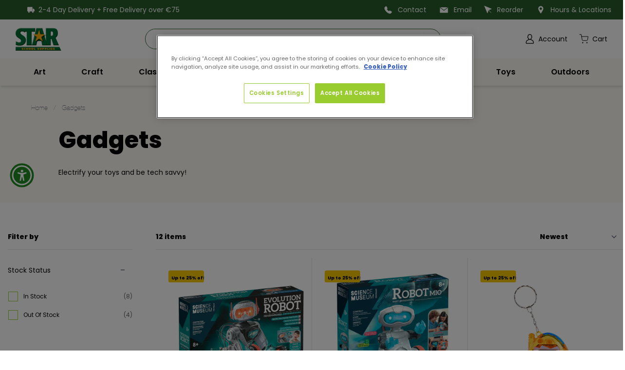

--- FILE ---
content_type: text/html; charset=utf-8
request_url: https://starschool.ie/collections/gadgets
body_size: 56087
content:
<!doctype html>
<html class="no-js" lang="en">
  <head>
    
      <!-- Google Tag Manager -->
<script>
  (function(w,d,s,l,i){
    w[l]=w[l]||[];
    w[l].push({'gtm.start': new Date().getTime(), event:'gtm.js'});
    var f=d.getElementsByTagName(s)[0],
        j=d.createElement(s),
        dl=l!='dataLayer' ? '&l='+l : '';
    j.async=true;
    j.src='https://www.googletagmanager.com/gtm.js?id='+i+dl;
    f.parentNode.insertBefore(j,f);
  })(window,document,'script','dataLayer','GTM-PDQ2GRF8');
</script>
<!-- End Google Tag Manager -->
    
    <meta charset="utf-8">
    <meta http-equiv="X-UA-Compatible" content="IE=edge">
    <meta name="viewport" content="width=device-width,initial-scale=1">
    <meta name="theme-color" content="">
    <link rel="canonical" href="https://starschool.ie/collections/gadgets">
    <link rel="preconnect" href="https://cdn.shopify.com" crossorigin><link rel="icon" type="image/png" href="//starschool.ie/cdn/shop/files/favicon_32x32.png?v=1657781957">

    <title>Gadgets</title>

    
      <meta name="description" content="Electrify your toys and be tech savvy!">
    

    

<meta property="og:site_name" content="Star School Supplies">
<meta property="og:url" content="https://starschool.ie/collections/gadgets">
<meta property="og:title" content="Gadgets">
<meta property="og:type" content="product.group">
<meta property="og:description" content="Electrify your toys and be tech savvy!"><meta property="og:image" content="http://starschool.ie/cdn/shop/files/STARSCHOOLSUPPLIESLOGO_1_9a196dc8-2822-459e-b55f-26846bd55ee6.png?v=1657622371">
  <meta property="og:image:secure_url" content="https://starschool.ie/cdn/shop/files/STARSCHOOLSUPPLIESLOGO_1_9a196dc8-2822-459e-b55f-26846bd55ee6.png?v=1657622371">
  <meta property="og:image:width" content="1200">
  <meta property="og:image:height" content="628"><meta name="twitter:card" content="summary_large_image">
<meta name="twitter:title" content="Gadgets">
<meta name="twitter:description" content="Electrify your toys and be tech savvy!">

    

<link rel="preload" href="//starschool.ie/cdn/shop/t/3/assets/poppins-v19-latin-regular.woff2?v=27875960655562608641657617787" as="font" type="font/woff2" crossorigin="anonymous">
<link rel="preload" href="//starschool.ie/cdn/shop/t/3/assets/poppins-v19-latin-600.woff2?v=151345068028429737211660725130" as="font" type="font/woff2" crossorigin="anonymous">
<link rel="preload" href="//starschool.ie/cdn/shop/t/3/assets/poppins-v19-latin-800.woff2?v=159161713733033651691660725131" as="font" type="font/woff2" crossorigin="anonymous">
<link rel="preload" href="//starschool.ie/cdn/shop/t/3/assets/HelveticaNeue.ttf?v=113640091301975881131657617787" as="font" type="font/woff2" crossorigin="anonymous">

<style>
    /* poppins-regular - latin */
    @font-face {
        font-family: 'Poppins';
        font-style: normal;
        font-weight: 400;
        src: local(''),
        url('//starschool.ie/cdn/shop/t/3/assets/poppins-v19-latin-regular.woff2?v=27875960655562608641657617787') format('woff2'), /* Chrome 26+, Opera 23+, Firefox 39+ */
        url('//starschool.ie/cdn/shop/t/3/assets/poppins-v19-latin-regular.woff?v=122893467839493995101657617787') format('woff'); /* Chrome 6+, Firefox 3.6+, IE 9+, Safari 5.1+ */
    }

    /* poppins-600 - latin */
    @font-face {
        font-family: 'Poppins';
        font-style: normal;
        font-weight: 600;
        src: local(''),
        url('//starschool.ie/cdn/shop/t/3/assets/poppins-v19-latin-600.woff2?v=151345068028429737211660725130') format('woff2'), /* Chrome 26+, Opera 23+, Firefox 39+ */
        url('//starschool.ie/cdn/shop/t/3/assets/poppins-v19-latin-600.woff?v=37975647450673640931660725130') format('woff'); /* Chrome 6+, Firefox 3.6+, IE 9+, Safari 5.1+ */
    }

    /* poppins-800 - latin */
    @font-face {
        font-family: 'Poppins';
        font-style: normal;
        font-weight: 800;
        src: local(''),
        url('//starschool.ie/cdn/shop/t/3/assets/poppins-v19-latin-800.woff2?v=159161713733033651691660725131') format('woff2'), /* Chrome 26+, Opera 23+, Firefox 39+ */
        url('//starschool.ie/cdn/shop/t/3/assets/poppins-v19-latin-800.woff?v=123023076092972141831660725131') format('woff'); /* Chrome 6+, Firefox 3.6+, IE 9+, Safari 5.1+ */
    }

    @font-face {
        font-family: 'Helvetica Neue';
        font-style: normal;
        font-weight: 400;
        src: url('//starschool.ie/cdn/shop/t/3/assets/HelveticaNeue.ttf?v=113640091301975881131657617787');
        }

    body {
        font-family: var(--font-family-secondary);
    }

    .title,
    h1, h2, h3, h4, h5, h6 {
        font-family: var(--font-family-primary);
        font-weight: 800;
    }

</style>

    <script src="//starschool.ie/cdn/shop/t/3/assets/theme.js?v=17271502455566927361746005317" defer="defer"></script>
    <script>window.performance && window.performance.mark && window.performance.mark('shopify.content_for_header.start');</script><meta id="shopify-digital-wallet" name="shopify-digital-wallet" content="/63195349220/digital_wallets/dialog">
<link rel="alternate" type="application/atom+xml" title="Feed" href="/collections/gadgets.atom" />
<link rel="alternate" type="application/json+oembed" href="https://starschool.ie/collections/gadgets.oembed">
<script async="async" src="/checkouts/internal/preloads.js?locale=en-IE"></script>
<script id="shopify-features" type="application/json">{"accessToken":"5858d406c9f434fd96592085333b36a7","betas":["rich-media-storefront-analytics"],"domain":"starschool.ie","predictiveSearch":true,"shopId":63195349220,"locale":"en"}</script>
<script>var Shopify = Shopify || {};
Shopify.shop = "star-school-supplies.myshopify.com";
Shopify.locale = "en";
Shopify.currency = {"active":"EUR","rate":"1.0"};
Shopify.country = "IE";
Shopify.theme = {"name":"starschools-shopify-theme\/main","id":133931204836,"schema_name":"SF9 OS2.0","schema_version":"0.0.1","theme_store_id":null,"role":"main"};
Shopify.theme.handle = "null";
Shopify.theme.style = {"id":null,"handle":null};
Shopify.cdnHost = "starschool.ie/cdn";
Shopify.routes = Shopify.routes || {};
Shopify.routes.root = "/";</script>
<script type="module">!function(o){(o.Shopify=o.Shopify||{}).modules=!0}(window);</script>
<script>!function(o){function n(){var o=[];function n(){o.push(Array.prototype.slice.apply(arguments))}return n.q=o,n}var t=o.Shopify=o.Shopify||{};t.loadFeatures=n(),t.autoloadFeatures=n()}(window);</script>
<script id="shop-js-analytics" type="application/json">{"pageType":"collection"}</script>
<script defer="defer" async type="module" src="//starschool.ie/cdn/shopifycloud/shop-js/modules/v2/client.init-shop-cart-sync_BN7fPSNr.en.esm.js"></script>
<script defer="defer" async type="module" src="//starschool.ie/cdn/shopifycloud/shop-js/modules/v2/chunk.common_Cbph3Kss.esm.js"></script>
<script defer="defer" async type="module" src="//starschool.ie/cdn/shopifycloud/shop-js/modules/v2/chunk.modal_DKumMAJ1.esm.js"></script>
<script type="module">
  await import("//starschool.ie/cdn/shopifycloud/shop-js/modules/v2/client.init-shop-cart-sync_BN7fPSNr.en.esm.js");
await import("//starschool.ie/cdn/shopifycloud/shop-js/modules/v2/chunk.common_Cbph3Kss.esm.js");
await import("//starschool.ie/cdn/shopifycloud/shop-js/modules/v2/chunk.modal_DKumMAJ1.esm.js");

  window.Shopify.SignInWithShop?.initShopCartSync?.({"fedCMEnabled":true,"windoidEnabled":true});

</script>
<script>(function() {
  var isLoaded = false;
  function asyncLoad() {
    if (isLoaded) return;
    isLoaded = true;
    var urls = ["https:\/\/cdn.crazyrocket.io\/widget\/scripts\/crazyrocket.start-cdn.js?id=62ea58d0117cee12b056c088\u0026shop=star-school-supplies.myshopify.com"];
    for (var i = 0; i < urls.length; i++) {
      var s = document.createElement('script');
      s.type = 'text/javascript';
      s.async = true;
      s.src = urls[i];
      var x = document.getElementsByTagName('script')[0];
      x.parentNode.insertBefore(s, x);
    }
  };
  if(window.attachEvent) {
    window.attachEvent('onload', asyncLoad);
  } else {
    window.addEventListener('load', asyncLoad, false);
  }
})();</script>
<script id="__st">var __st={"a":63195349220,"offset":0,"reqid":"7095a811-5f77-4c89-91ed-c0b31212f3bf-1769808818","pageurl":"starschool.ie\/collections\/gadgets","u":"38a44eebb5e1","p":"collection","rtyp":"collection","rid":409422069988};</script>
<script>window.ShopifyPaypalV4VisibilityTracking = true;</script>
<script id="captcha-bootstrap">!function(){'use strict';const t='contact',e='account',n='new_comment',o=[[t,t],['blogs',n],['comments',n],[t,'customer']],c=[[e,'customer_login'],[e,'guest_login'],[e,'recover_customer_password'],[e,'create_customer']],r=t=>t.map((([t,e])=>`form[action*='/${t}']:not([data-nocaptcha='true']) input[name='form_type'][value='${e}']`)).join(','),a=t=>()=>t?[...document.querySelectorAll(t)].map((t=>t.form)):[];function s(){const t=[...o],e=r(t);return a(e)}const i='password',u='form_key',d=['recaptcha-v3-token','g-recaptcha-response','h-captcha-response',i],f=()=>{try{return window.sessionStorage}catch{return}},m='__shopify_v',_=t=>t.elements[u];function p(t,e,n=!1){try{const o=window.sessionStorage,c=JSON.parse(o.getItem(e)),{data:r}=function(t){const{data:e,action:n}=t;return t[m]||n?{data:e,action:n}:{data:t,action:n}}(c);for(const[e,n]of Object.entries(r))t.elements[e]&&(t.elements[e].value=n);n&&o.removeItem(e)}catch(o){console.error('form repopulation failed',{error:o})}}const l='form_type',E='cptcha';function T(t){t.dataset[E]=!0}const w=window,h=w.document,L='Shopify',v='ce_forms',y='captcha';let A=!1;((t,e)=>{const n=(g='f06e6c50-85a8-45c8-87d0-21a2b65856fe',I='https://cdn.shopify.com/shopifycloud/storefront-forms-hcaptcha/ce_storefront_forms_captcha_hcaptcha.v1.5.2.iife.js',D={infoText:'Protected by hCaptcha',privacyText:'Privacy',termsText:'Terms'},(t,e,n)=>{const o=w[L][v],c=o.bindForm;if(c)return c(t,g,e,D).then(n);var r;o.q.push([[t,g,e,D],n]),r=I,A||(h.body.append(Object.assign(h.createElement('script'),{id:'captcha-provider',async:!0,src:r})),A=!0)});var g,I,D;w[L]=w[L]||{},w[L][v]=w[L][v]||{},w[L][v].q=[],w[L][y]=w[L][y]||{},w[L][y].protect=function(t,e){n(t,void 0,e),T(t)},Object.freeze(w[L][y]),function(t,e,n,w,h,L){const[v,y,A,g]=function(t,e,n){const i=e?o:[],u=t?c:[],d=[...i,...u],f=r(d),m=r(i),_=r(d.filter((([t,e])=>n.includes(e))));return[a(f),a(m),a(_),s()]}(w,h,L),I=t=>{const e=t.target;return e instanceof HTMLFormElement?e:e&&e.form},D=t=>v().includes(t);t.addEventListener('submit',(t=>{const e=I(t);if(!e)return;const n=D(e)&&!e.dataset.hcaptchaBound&&!e.dataset.recaptchaBound,o=_(e),c=g().includes(e)&&(!o||!o.value);(n||c)&&t.preventDefault(),c&&!n&&(function(t){try{if(!f())return;!function(t){const e=f();if(!e)return;const n=_(t);if(!n)return;const o=n.value;o&&e.removeItem(o)}(t);const e=Array.from(Array(32),(()=>Math.random().toString(36)[2])).join('');!function(t,e){_(t)||t.append(Object.assign(document.createElement('input'),{type:'hidden',name:u})),t.elements[u].value=e}(t,e),function(t,e){const n=f();if(!n)return;const o=[...t.querySelectorAll(`input[type='${i}']`)].map((({name:t})=>t)),c=[...d,...o],r={};for(const[a,s]of new FormData(t).entries())c.includes(a)||(r[a]=s);n.setItem(e,JSON.stringify({[m]:1,action:t.action,data:r}))}(t,e)}catch(e){console.error('failed to persist form',e)}}(e),e.submit())}));const S=(t,e)=>{t&&!t.dataset[E]&&(n(t,e.some((e=>e===t))),T(t))};for(const o of['focusin','change'])t.addEventListener(o,(t=>{const e=I(t);D(e)&&S(e,y())}));const B=e.get('form_key'),M=e.get(l),P=B&&M;t.addEventListener('DOMContentLoaded',(()=>{const t=y();if(P)for(const e of t)e.elements[l].value===M&&p(e,B);[...new Set([...A(),...v().filter((t=>'true'===t.dataset.shopifyCaptcha))])].forEach((e=>S(e,t)))}))}(h,new URLSearchParams(w.location.search),n,t,e,['guest_login'])})(!0,!0)}();</script>
<script integrity="sha256-4kQ18oKyAcykRKYeNunJcIwy7WH5gtpwJnB7kiuLZ1E=" data-source-attribution="shopify.loadfeatures" defer="defer" src="//starschool.ie/cdn/shopifycloud/storefront/assets/storefront/load_feature-a0a9edcb.js" crossorigin="anonymous"></script>
<script data-source-attribution="shopify.dynamic_checkout.dynamic.init">var Shopify=Shopify||{};Shopify.PaymentButton=Shopify.PaymentButton||{isStorefrontPortableWallets:!0,init:function(){window.Shopify.PaymentButton.init=function(){};var t=document.createElement("script");t.src="https://starschool.ie/cdn/shopifycloud/portable-wallets/latest/portable-wallets.en.js",t.type="module",document.head.appendChild(t)}};
</script>
<script data-source-attribution="shopify.dynamic_checkout.buyer_consent">
  function portableWalletsHideBuyerConsent(e){var t=document.getElementById("shopify-buyer-consent"),n=document.getElementById("shopify-subscription-policy-button");t&&n&&(t.classList.add("hidden"),t.setAttribute("aria-hidden","true"),n.removeEventListener("click",e))}function portableWalletsShowBuyerConsent(e){var t=document.getElementById("shopify-buyer-consent"),n=document.getElementById("shopify-subscription-policy-button");t&&n&&(t.classList.remove("hidden"),t.removeAttribute("aria-hidden"),n.addEventListener("click",e))}window.Shopify?.PaymentButton&&(window.Shopify.PaymentButton.hideBuyerConsent=portableWalletsHideBuyerConsent,window.Shopify.PaymentButton.showBuyerConsent=portableWalletsShowBuyerConsent);
</script>
<script data-source-attribution="shopify.dynamic_checkout.cart.bootstrap">document.addEventListener("DOMContentLoaded",(function(){function t(){return document.querySelector("shopify-accelerated-checkout-cart, shopify-accelerated-checkout")}if(t())Shopify.PaymentButton.init();else{new MutationObserver((function(e,n){t()&&(Shopify.PaymentButton.init(),n.disconnect())})).observe(document.body,{childList:!0,subtree:!0})}}));
</script>

<script>window.performance && window.performance.mark && window.performance.mark('shopify.content_for_header.end');</script>

<link href="//starschool.ie/cdn/shop/t/3/assets/boost-pfs-init.css?v=73202241606749086731657617791" rel="stylesheet" type="text/css" media="all" />
  <link rel="preload stylesheet" href="//starschool.ie/cdn/shop/t/3/assets/boost-pfs-general.css?v=148765971199555873751657617791" as="style">
  <link rel="preload stylesheet" href="//starschool.ie/cdn/shop/t/3/assets/boost-pfs-otp.css?v=157954839975669833121658482679" as="style"><link href="//starschool.ie/cdn/shop/t/3/assets/boost-pfs-custom.css?v=72006007014430170031657617791" rel="stylesheet" type="text/css" media="all" />
<style data-id="boost-pfs-style" type="text/css">
    .boost-pfs-filter-option-title-text {}

   .boost-pfs-filter-tree-v .boost-pfs-filter-option-title-text:before {}
    .boost-pfs-filter-tree-v .boost-pfs-filter-option.boost-pfs-filter-option-collapsed .boost-pfs-filter-option-title-text:before {}
    .boost-pfs-filter-tree-h .boost-pfs-filter-option-title-heading:before {}

    .boost-pfs-filter-refine-by .boost-pfs-filter-option-title h3 {}

    .boost-pfs-filter-option-content .boost-pfs-filter-option-item-list .boost-pfs-filter-option-item button,
    .boost-pfs-filter-option-content .boost-pfs-filter-option-item-list .boost-pfs-filter-option-item .boost-pfs-filter-button,
    .boost-pfs-filter-option-range-amount input,
    .boost-pfs-filter-tree-v .boost-pfs-filter-refine-by .boost-pfs-filter-refine-by-items .refine-by-item,
    .boost-pfs-filter-refine-by-wrapper-v .boost-pfs-filter-refine-by .boost-pfs-filter-refine-by-items .refine-by-item,
    .boost-pfs-filter-refine-by .boost-pfs-filter-option-title,
    .boost-pfs-filter-refine-by .boost-pfs-filter-refine-by-items .refine-by-item>a,
    .boost-pfs-filter-refine-by>span,
    .boost-pfs-filter-clear,
    .boost-pfs-filter-clear-all{}
    .boost-pfs-filter-tree-h .boost-pfs-filter-pc .boost-pfs-filter-refine-by-items .refine-by-item .boost-pfs-filter-clear .refine-by-type,
    .boost-pfs-filter-refine-by-wrapper-h .boost-pfs-filter-pc .boost-pfs-filter-refine-by-items .refine-by-item .boost-pfs-filter-clear .refine-by-type {}

    .boost-pfs-filter-option-multi-level-collections .boost-pfs-filter-option-multi-level-list .boost-pfs-filter-option-item .boost-pfs-filter-button-arrow .boost-pfs-arrow:before,
    .boost-pfs-filter-option-multi-level-tag .boost-pfs-filter-option-multi-level-list .boost-pfs-filter-option-item .boost-pfs-filter-button-arrow .boost-pfs-arrow:before {}

    .boost-pfs-filter-refine-by-wrapper-v .boost-pfs-filter-refine-by .boost-pfs-filter-refine-by-items .refine-by-item .boost-pfs-filter-clear:after,
    .boost-pfs-filter-refine-by-wrapper-v .boost-pfs-filter-refine-by .boost-pfs-filter-refine-by-items .refine-by-item .boost-pfs-filter-clear:before,
    .boost-pfs-filter-tree-v .boost-pfs-filter-refine-by .boost-pfs-filter-refine-by-items .refine-by-item .boost-pfs-filter-clear:after,
    .boost-pfs-filter-tree-v .boost-pfs-filter-refine-by .boost-pfs-filter-refine-by-items .refine-by-item .boost-pfs-filter-clear:before,
    .boost-pfs-filter-refine-by-wrapper-h .boost-pfs-filter-pc .boost-pfs-filter-refine-by-items .refine-by-item .boost-pfs-filter-clear:after,
    .boost-pfs-filter-refine-by-wrapper-h .boost-pfs-filter-pc .boost-pfs-filter-refine-by-items .refine-by-item .boost-pfs-filter-clear:before,
    .boost-pfs-filter-tree-h .boost-pfs-filter-pc .boost-pfs-filter-refine-by-items .refine-by-item .boost-pfs-filter-clear:after,
    .boost-pfs-filter-tree-h .boost-pfs-filter-pc .boost-pfs-filter-refine-by-items .refine-by-item .boost-pfs-filter-clear:before {}
    .boost-pfs-filter-option-range-slider .noUi-value-horizontal {}

    .boost-pfs-filter-tree-mobile-button button,
    .boost-pfs-filter-top-sorting-mobile button {}
    .boost-pfs-filter-top-sorting-mobile button>span:after {}
  </style><style data-id="boost-pfs-otp-style" type="text/css">
      .boost-pfs-quickview-btn {background: rgba(255,255,255,1);color: rgba(61,66,70,1);border-color: rgba(255,255,255,1);}
      .boost-pfs-quickview-btn svg {fill: rgba(61,66,70,1);}
      .boost-pfs-quickview-btn:hover {background: rgba(61,66,70,1);color: rgba(255,255,255,1);border-color: rgba(61,66,70,1);}
      .boost-pfs-quickview-btn:hover svg {fill: rgba(255,255,255,1);}
      .boost-pfs-addtocart-btn {background: rgba(34,34,34,0.9);color: rgba(255,255,255,1);border-color: rgba(34,34,34,0.9);}
      .boost-pfs-addtocart-btn svg {fill: rgba(255,255,255,1);}
      .boost-pfs-addtocart-btn:hover {background: rgba(61,66,70,1);color: rgba(255,255,255,1);border-color: rgba(61,66,70,1);}
      .boost-pfs-addtocart-btn:hover svg {fill: rgba(255,255,255,1);}
    </style>
<script>

  Shopify.theme.routes = {
		cart_add: "/cart/add",
		cart_change: '/cart/change',
		cart_update: '/cart/update',
		predictive_search_url: '/search/suggest'
	};

  Shopify.theme.settings = {
    cart_action: "ajaxcart",
    cart_message: "",
    display_special_instructions: "true",
  };

  Shopify.money_format = "€{{amount}}";

  Shopify.theme.strings = {
		add_to_cart: "Add to cart",
		available: "Translation missing: en.products.product.available",
		sold_out: `Sold out`,
		unavailable: `Unavailable`,
	}

</script>

<style>
    :root {
        /* CSS custom properties based on theme settings.                                      */
        /* Only for values that need to be set using Liquid.                                   */
        /* All other theme settings can be defined in _src/styles/utilities/theme-settings.css */
    }
</style>

    <link href="//starschool.ie/cdn/shop/t/3/assets/theme.css?v=107376728344006140571762345016" rel="stylesheet" type="text/css" media="all" />

    
    
    <script src="//starschool.ie/cdn/shop/t/3/assets/jquery-3.6.0.min.js?v=8324501383853434791657617783" type="text/javascript"></script>
    
    <script defer type="text/javascript">
    
    const performanceCookieCategory = 'C0002,';
    function waitForOneTrust() {
        hasOneTrustLoaded();
        let attempts = 0;
        const interval = setInterval(function () {
            if (hasOneTrustLoaded() || attempts > 100){
                clearInterval(interval);
            } 
            attempts++;
        }, 100)
    }
    function hasOneTrustLoaded() {
        
        if(typeof window.OnetrustActiveGroups === 'string'){
            //check now
            optanonWrapper()
            // and wrap and trigger after cookie opt-in
            window.OptanonWrapper = optanonWrapper;
           
            return true;
        }
        
        return false;
        
    }
    function sendConsent(trackingConsent) {
        window.Shopify.customerPrivacy.setTrackingConsent(trackingConsent, () => {
            if (trackingConsent === true) {
                // console.log('Consent given');
            } else {
                //  console.log('Np Consent');
            }
        });
    }
    function optanonWrapper() {
        const trackingConsent = !!window.OnetrustActiveGroups.includes(performanceCookieCategory);        
        window.Shopify.loadFeatures(
            [
                {
                    name: 'consent-tracking-api',
                    version: '0.1',
                },
            ],
            error => {
                if (error) {
                    throw error; 
                }
                sendConsent(trackingConsent)
            },
        );   
    }
    (function () {
        waitForOneTrust();
    })();
</script>
    <script src="//starschool.ie/cdn/shop/t/3/assets/theme-variables.js?v=59888669975234000711660725143"></script>
  <!-- BEGIN app block: shopify://apps/klaviyo-email-marketing-sms/blocks/klaviyo-onsite-embed/2632fe16-c075-4321-a88b-50b567f42507 -->












  <script async src="https://static.klaviyo.com/onsite/js/RBBXHH/klaviyo.js?company_id=RBBXHH"></script>
  <script>!function(){if(!window.klaviyo){window._klOnsite=window._klOnsite||[];try{window.klaviyo=new Proxy({},{get:function(n,i){return"push"===i?function(){var n;(n=window._klOnsite).push.apply(n,arguments)}:function(){for(var n=arguments.length,o=new Array(n),w=0;w<n;w++)o[w]=arguments[w];var t="function"==typeof o[o.length-1]?o.pop():void 0,e=new Promise((function(n){window._klOnsite.push([i].concat(o,[function(i){t&&t(i),n(i)}]))}));return e}}})}catch(n){window.klaviyo=window.klaviyo||[],window.klaviyo.push=function(){var n;(n=window._klOnsite).push.apply(n,arguments)}}}}();</script>

  




  <script>
    window.klaviyoReviewsProductDesignMode = false
  </script>







<!-- END app block --><link href="https://monorail-edge.shopifysvc.com" rel="dns-prefetch">
<script>(function(){if ("sendBeacon" in navigator && "performance" in window) {try {var session_token_from_headers = performance.getEntriesByType('navigation')[0].serverTiming.find(x => x.name == '_s').description;} catch {var session_token_from_headers = undefined;}var session_cookie_matches = document.cookie.match(/_shopify_s=([^;]*)/);var session_token_from_cookie = session_cookie_matches && session_cookie_matches.length === 2 ? session_cookie_matches[1] : "";var session_token = session_token_from_headers || session_token_from_cookie || "";function handle_abandonment_event(e) {var entries = performance.getEntries().filter(function(entry) {return /monorail-edge.shopifysvc.com/.test(entry.name);});if (!window.abandonment_tracked && entries.length === 0) {window.abandonment_tracked = true;var currentMs = Date.now();var navigation_start = performance.timing.navigationStart;var payload = {shop_id: 63195349220,url: window.location.href,navigation_start,duration: currentMs - navigation_start,session_token,page_type: "collection"};window.navigator.sendBeacon("https://monorail-edge.shopifysvc.com/v1/produce", JSON.stringify({schema_id: "online_store_buyer_site_abandonment/1.1",payload: payload,metadata: {event_created_at_ms: currentMs,event_sent_at_ms: currentMs}}));}}window.addEventListener('pagehide', handle_abandonment_event);}}());</script>
<script id="web-pixels-manager-setup">(function e(e,d,r,n,o){if(void 0===o&&(o={}),!Boolean(null===(a=null===(i=window.Shopify)||void 0===i?void 0:i.analytics)||void 0===a?void 0:a.replayQueue)){var i,a;window.Shopify=window.Shopify||{};var t=window.Shopify;t.analytics=t.analytics||{};var s=t.analytics;s.replayQueue=[],s.publish=function(e,d,r){return s.replayQueue.push([e,d,r]),!0};try{self.performance.mark("wpm:start")}catch(e){}var l=function(){var e={modern:/Edge?\/(1{2}[4-9]|1[2-9]\d|[2-9]\d{2}|\d{4,})\.\d+(\.\d+|)|Firefox\/(1{2}[4-9]|1[2-9]\d|[2-9]\d{2}|\d{4,})\.\d+(\.\d+|)|Chrom(ium|e)\/(9{2}|\d{3,})\.\d+(\.\d+|)|(Maci|X1{2}).+ Version\/(15\.\d+|(1[6-9]|[2-9]\d|\d{3,})\.\d+)([,.]\d+|)( \(\w+\)|)( Mobile\/\w+|) Safari\/|Chrome.+OPR\/(9{2}|\d{3,})\.\d+\.\d+|(CPU[ +]OS|iPhone[ +]OS|CPU[ +]iPhone|CPU IPhone OS|CPU iPad OS)[ +]+(15[._]\d+|(1[6-9]|[2-9]\d|\d{3,})[._]\d+)([._]\d+|)|Android:?[ /-](13[3-9]|1[4-9]\d|[2-9]\d{2}|\d{4,})(\.\d+|)(\.\d+|)|Android.+Firefox\/(13[5-9]|1[4-9]\d|[2-9]\d{2}|\d{4,})\.\d+(\.\d+|)|Android.+Chrom(ium|e)\/(13[3-9]|1[4-9]\d|[2-9]\d{2}|\d{4,})\.\d+(\.\d+|)|SamsungBrowser\/([2-9]\d|\d{3,})\.\d+/,legacy:/Edge?\/(1[6-9]|[2-9]\d|\d{3,})\.\d+(\.\d+|)|Firefox\/(5[4-9]|[6-9]\d|\d{3,})\.\d+(\.\d+|)|Chrom(ium|e)\/(5[1-9]|[6-9]\d|\d{3,})\.\d+(\.\d+|)([\d.]+$|.*Safari\/(?![\d.]+ Edge\/[\d.]+$))|(Maci|X1{2}).+ Version\/(10\.\d+|(1[1-9]|[2-9]\d|\d{3,})\.\d+)([,.]\d+|)( \(\w+\)|)( Mobile\/\w+|) Safari\/|Chrome.+OPR\/(3[89]|[4-9]\d|\d{3,})\.\d+\.\d+|(CPU[ +]OS|iPhone[ +]OS|CPU[ +]iPhone|CPU IPhone OS|CPU iPad OS)[ +]+(10[._]\d+|(1[1-9]|[2-9]\d|\d{3,})[._]\d+)([._]\d+|)|Android:?[ /-](13[3-9]|1[4-9]\d|[2-9]\d{2}|\d{4,})(\.\d+|)(\.\d+|)|Mobile Safari.+OPR\/([89]\d|\d{3,})\.\d+\.\d+|Android.+Firefox\/(13[5-9]|1[4-9]\d|[2-9]\d{2}|\d{4,})\.\d+(\.\d+|)|Android.+Chrom(ium|e)\/(13[3-9]|1[4-9]\d|[2-9]\d{2}|\d{4,})\.\d+(\.\d+|)|Android.+(UC? ?Browser|UCWEB|U3)[ /]?(15\.([5-9]|\d{2,})|(1[6-9]|[2-9]\d|\d{3,})\.\d+)\.\d+|SamsungBrowser\/(5\.\d+|([6-9]|\d{2,})\.\d+)|Android.+MQ{2}Browser\/(14(\.(9|\d{2,})|)|(1[5-9]|[2-9]\d|\d{3,})(\.\d+|))(\.\d+|)|K[Aa][Ii]OS\/(3\.\d+|([4-9]|\d{2,})\.\d+)(\.\d+|)/},d=e.modern,r=e.legacy,n=navigator.userAgent;return n.match(d)?"modern":n.match(r)?"legacy":"unknown"}(),u="modern"===l?"modern":"legacy",c=(null!=n?n:{modern:"",legacy:""})[u],f=function(e){return[e.baseUrl,"/wpm","/b",e.hashVersion,"modern"===e.buildTarget?"m":"l",".js"].join("")}({baseUrl:d,hashVersion:r,buildTarget:u}),m=function(e){var d=e.version,r=e.bundleTarget,n=e.surface,o=e.pageUrl,i=e.monorailEndpoint;return{emit:function(e){var a=e.status,t=e.errorMsg,s=(new Date).getTime(),l=JSON.stringify({metadata:{event_sent_at_ms:s},events:[{schema_id:"web_pixels_manager_load/3.1",payload:{version:d,bundle_target:r,page_url:o,status:a,surface:n,error_msg:t},metadata:{event_created_at_ms:s}}]});if(!i)return console&&console.warn&&console.warn("[Web Pixels Manager] No Monorail endpoint provided, skipping logging."),!1;try{return self.navigator.sendBeacon.bind(self.navigator)(i,l)}catch(e){}var u=new XMLHttpRequest;try{return u.open("POST",i,!0),u.setRequestHeader("Content-Type","text/plain"),u.send(l),!0}catch(e){return console&&console.warn&&console.warn("[Web Pixels Manager] Got an unhandled error while logging to Monorail."),!1}}}}({version:r,bundleTarget:l,surface:e.surface,pageUrl:self.location.href,monorailEndpoint:e.monorailEndpoint});try{o.browserTarget=l,function(e){var d=e.src,r=e.async,n=void 0===r||r,o=e.onload,i=e.onerror,a=e.sri,t=e.scriptDataAttributes,s=void 0===t?{}:t,l=document.createElement("script"),u=document.querySelector("head"),c=document.querySelector("body");if(l.async=n,l.src=d,a&&(l.integrity=a,l.crossOrigin="anonymous"),s)for(var f in s)if(Object.prototype.hasOwnProperty.call(s,f))try{l.dataset[f]=s[f]}catch(e){}if(o&&l.addEventListener("load",o),i&&l.addEventListener("error",i),u)u.appendChild(l);else{if(!c)throw new Error("Did not find a head or body element to append the script");c.appendChild(l)}}({src:f,async:!0,onload:function(){if(!function(){var e,d;return Boolean(null===(d=null===(e=window.Shopify)||void 0===e?void 0:e.analytics)||void 0===d?void 0:d.initialized)}()){var d=window.webPixelsManager.init(e)||void 0;if(d){var r=window.Shopify.analytics;r.replayQueue.forEach((function(e){var r=e[0],n=e[1],o=e[2];d.publishCustomEvent(r,n,o)})),r.replayQueue=[],r.publish=d.publishCustomEvent,r.visitor=d.visitor,r.initialized=!0}}},onerror:function(){return m.emit({status:"failed",errorMsg:"".concat(f," has failed to load")})},sri:function(e){var d=/^sha384-[A-Za-z0-9+/=]+$/;return"string"==typeof e&&d.test(e)}(c)?c:"",scriptDataAttributes:o}),m.emit({status:"loading"})}catch(e){m.emit({status:"failed",errorMsg:(null==e?void 0:e.message)||"Unknown error"})}}})({shopId: 63195349220,storefrontBaseUrl: "https://starschool.ie",extensionsBaseUrl: "https://extensions.shopifycdn.com/cdn/shopifycloud/web-pixels-manager",monorailEndpoint: "https://monorail-edge.shopifysvc.com/unstable/produce_batch",surface: "storefront-renderer",enabledBetaFlags: ["2dca8a86"],webPixelsConfigList: [{"id":"3486417242","configuration":"{\"accountID\":\"RBBXHH\",\"webPixelConfig\":\"eyJlbmFibGVBZGRlZFRvQ2FydEV2ZW50cyI6IHRydWV9\"}","eventPayloadVersion":"v1","runtimeContext":"STRICT","scriptVersion":"524f6c1ee37bacdca7657a665bdca589","type":"APP","apiClientId":123074,"privacyPurposes":["ANALYTICS","MARKETING"],"dataSharingAdjustments":{"protectedCustomerApprovalScopes":["read_customer_address","read_customer_email","read_customer_name","read_customer_personal_data","read_customer_phone"]}},{"id":"2130510170","configuration":"{\"config\":\"{\\\"google_tag_ids\\\":[\\\"AW-953568698\\\",\\\"GT-K4TCHJMF\\\"],\\\"target_country\\\":\\\"IE\\\",\\\"gtag_events\\\":[{\\\"type\\\":\\\"begin_checkout\\\",\\\"action_label\\\":\\\"AW-953568698\\\/qbR0CNHIztcaELqb2cYD\\\"},{\\\"type\\\":\\\"search\\\",\\\"action_label\\\":\\\"AW-953568698\\\/3ZA1CN3IztcaELqb2cYD\\\"},{\\\"type\\\":\\\"view_item\\\",\\\"action_label\\\":[\\\"AW-953568698\\\/wxPiCNrIztcaELqb2cYD\\\",\\\"MC-D06B2HBVKB\\\"]},{\\\"type\\\":\\\"purchase\\\",\\\"action_label\\\":[\\\"AW-953568698\\\/pH1TCM7IztcaELqb2cYD\\\",\\\"MC-D06B2HBVKB\\\"]},{\\\"type\\\":\\\"page_view\\\",\\\"action_label\\\":[\\\"AW-953568698\\\/r26BCNfIztcaELqb2cYD\\\",\\\"MC-D06B2HBVKB\\\"]},{\\\"type\\\":\\\"add_payment_info\\\",\\\"action_label\\\":\\\"AW-953568698\\\/EHVzCODIztcaELqb2cYD\\\"},{\\\"type\\\":\\\"add_to_cart\\\",\\\"action_label\\\":\\\"AW-953568698\\\/n6D2CNTIztcaELqb2cYD\\\"}],\\\"enable_monitoring_mode\\\":false}\"}","eventPayloadVersion":"v1","runtimeContext":"OPEN","scriptVersion":"b2a88bafab3e21179ed38636efcd8a93","type":"APP","apiClientId":1780363,"privacyPurposes":[],"dataSharingAdjustments":{"protectedCustomerApprovalScopes":["read_customer_address","read_customer_email","read_customer_name","read_customer_personal_data","read_customer_phone"]}},{"id":"531300698","configuration":"{\"pixel_id\":\"372418559202062\",\"pixel_type\":\"facebook_pixel\",\"metaapp_system_user_token\":\"-\"}","eventPayloadVersion":"v1","runtimeContext":"OPEN","scriptVersion":"ca16bc87fe92b6042fbaa3acc2fbdaa6","type":"APP","apiClientId":2329312,"privacyPurposes":["ANALYTICS","MARKETING","SALE_OF_DATA"],"dataSharingAdjustments":{"protectedCustomerApprovalScopes":["read_customer_address","read_customer_email","read_customer_name","read_customer_personal_data","read_customer_phone"]}},{"id":"shopify-app-pixel","configuration":"{}","eventPayloadVersion":"v1","runtimeContext":"STRICT","scriptVersion":"0450","apiClientId":"shopify-pixel","type":"APP","privacyPurposes":["ANALYTICS","MARKETING"]},{"id":"shopify-custom-pixel","eventPayloadVersion":"v1","runtimeContext":"LAX","scriptVersion":"0450","apiClientId":"shopify-pixel","type":"CUSTOM","privacyPurposes":["ANALYTICS","MARKETING"]}],isMerchantRequest: false,initData: {"shop":{"name":"Star School Supplies","paymentSettings":{"currencyCode":"EUR"},"myshopifyDomain":"star-school-supplies.myshopify.com","countryCode":"IE","storefrontUrl":"https:\/\/starschool.ie"},"customer":null,"cart":null,"checkout":null,"productVariants":[],"purchasingCompany":null},},"https://starschool.ie/cdn","1d2a099fw23dfb22ep557258f5m7a2edbae",{"modern":"","legacy":""},{"shopId":"63195349220","storefrontBaseUrl":"https:\/\/starschool.ie","extensionBaseUrl":"https:\/\/extensions.shopifycdn.com\/cdn\/shopifycloud\/web-pixels-manager","surface":"storefront-renderer","enabledBetaFlags":"[\"2dca8a86\"]","isMerchantRequest":"false","hashVersion":"1d2a099fw23dfb22ep557258f5m7a2edbae","publish":"custom","events":"[[\"page_viewed\",{}],[\"collection_viewed\",{\"collection\":{\"id\":\"409422069988\",\"title\":\"Gadgets\",\"productVariants\":[{\"price\":{\"amount\":8.99,\"currencyCode\":\"EUR\"},\"product\":{\"title\":\"Shark Torch and Projector\",\"vendor\":\"BRAINSTORM\",\"id\":\"7717659050212\",\"untranslatedTitle\":\"Shark Torch and Projector\",\"url\":\"\/products\/shark-torch-and-projector-e2031\",\"type\":\"\"},\"id\":\"43134923866340\",\"image\":{\"src\":\"\/\/starschool.ie\/cdn\/shop\/products\/E2031_1.jpg?v=1659013232\"},\"sku\":\"E2031\",\"title\":\"Default\",\"untranslatedTitle\":\"Default\"},{\"price\":{\"amount\":39.99,\"currencyCode\":\"EUR\"},\"product\":{\"title\":\"Science Museum MIO Robot - Blue\",\"vendor\":\"CLEMENTONI\",\"id\":\"10477915046234\",\"untranslatedTitle\":\"Science Museum MIO Robot - Blue\",\"url\":\"\/products\/science-museum-mio-robot-blue\",\"type\":\"\"},\"id\":\"52515027583322\",\"image\":{\"src\":\"\/\/starschool.ie\/cdn\/shop\/files\/61397.MAIN.webp?v=1762940116\"},\"sku\":\"61397C\",\"title\":\"Default\",\"untranslatedTitle\":\"Default\"},{\"price\":{\"amount\":49.99,\"currencyCode\":\"EUR\"},\"product\":{\"title\":\"Science Museum - Evolution Programmable Interactive Robot\",\"vendor\":\"CLEMENTONI\",\"id\":\"10477915144538\",\"untranslatedTitle\":\"Science Museum - Evolution Programmable Interactive Robot\",\"url\":\"\/products\/science-museum-evolution-programmable-interactive-robot\",\"type\":\"\"},\"id\":\"52515027681626\",\"image\":{\"src\":\"\/\/starschool.ie\/cdn\/shop\/files\/81M_f0ozK4L._AC_SL1500.webp?v=1762938954\"},\"sku\":\"61387C\",\"title\":\"Default\",\"untranslatedTitle\":\"Default\"},{\"price\":{\"amount\":11.5,\"currencyCode\":\"EUR\"},\"product\":{\"title\":\"Binoculars Retro\",\"vendor\":\"IRISH CREATIVE STAMPING LTD\",\"id\":\"9712793846106\",\"untranslatedTitle\":\"Binoculars Retro\",\"url\":\"\/products\/binoculars-retro\",\"type\":\"\"},\"id\":\"49298199707994\",\"image\":{\"src\":\"\/\/starschool.ie\/cdn\/shop\/files\/Binoculars_Retro.webp?v=1757339360\"},\"sku\":\"TY4433\",\"title\":\"Default\",\"untranslatedTitle\":\"Default\"},{\"price\":{\"amount\":8.99,\"currencyCode\":\"EUR\"},\"product\":{\"title\":\"Wizard \u0026 Dragon Torch Projector\",\"vendor\":\"BRAINSTORM\",\"id\":\"7893782036708\",\"untranslatedTitle\":\"Wizard \u0026 Dragon Torch Projector\",\"url\":\"\/products\/wizard-amp-dragon-tourch-projector-e2079\",\"type\":\"\"},\"id\":\"43655776829668\",\"image\":{\"src\":\"\/\/starschool.ie\/cdn\/shop\/files\/bre2079_xl__66361_1400x.progressive_726a80c5-da8a-4b93-bfae-ccbc63712789.webp?v=1750172023\"},\"sku\":\"E2079\",\"title\":\"Default\",\"untranslatedTitle\":\"Default\"},{\"price\":{\"amount\":5.99,\"currencyCode\":\"EUR\"},\"product\":{\"title\":\"Electronic Pet Game\",\"vendor\":\"BANAGHAN CO LTD\",\"id\":\"10202177274202\",\"untranslatedTitle\":\"Electronic Pet Game\",\"url\":\"\/products\/electronic-pet-game-v011144\",\"type\":\"\"},\"id\":\"51264949223770\",\"image\":{\"src\":\"\/\/starschool.ie\/cdn\/shop\/files\/849510-01_1400x_progressive_webp.webp?v=1749547815\"},\"sku\":\"V011144\",\"title\":\"Default\",\"untranslatedTitle\":\"Default\"},{\"price\":{\"amount\":8.99,\"currencyCode\":\"EUR\"},\"product\":{\"title\":\"Dinosaur Torch and Projector\",\"vendor\":\"BRAINSTORM\",\"id\":\"7717834686692\",\"untranslatedTitle\":\"Dinosaur Torch and Projector\",\"url\":\"\/products\/dinosaur-torch-and-projector-n5130\",\"type\":\"\"},\"id\":\"43135216976100\",\"image\":{\"src\":\"\/\/starschool.ie\/cdn\/shop\/products\/n5130.jpg?v=1659014893\"},\"sku\":\"N5130\",\"title\":\"Default\",\"untranslatedTitle\":\"Default\"},{\"price\":{\"amount\":8.99,\"currencyCode\":\"EUR\"},\"product\":{\"title\":\"Space Torch and Projector\",\"vendor\":\"BRAINSTORM\",\"id\":\"7717658755300\",\"untranslatedTitle\":\"Space Torch and Projector\",\"url\":\"\/products\/space-torch-and-projector-e2008\",\"type\":\"\"},\"id\":\"43134923473124\",\"image\":{\"src\":\"\/\/starschool.ie\/cdn\/shop\/products\/e2008.jpg?v=1659013253\"},\"sku\":\"E2008\",\"title\":\"Default\",\"untranslatedTitle\":\"Default\"},{\"price\":{\"amount\":11.99,\"currencyCode\":\"EUR\"},\"product\":{\"title\":\"Outdoor Adventure Night Vision Torch\",\"vendor\":\"BRAINSTORM\",\"id\":\"7717659082980\",\"untranslatedTitle\":\"Outdoor Adventure Night Vision Torch\",\"url\":\"\/products\/outdoor-adventure-night-vision-torch-e2032\",\"type\":\"\"},\"id\":\"43134923899108\",\"image\":{\"src\":\"\/\/starschool.ie\/cdn\/shop\/products\/e2032.jpg?v=1659013236\"},\"sku\":\"E2032\",\"title\":\"Default\",\"untranslatedTitle\":\"Default\"},{\"price\":{\"amount\":8.99,\"currencyCode\":\"EUR\"},\"product\":{\"title\":\"Nature Torch Wildlife\",\"vendor\":\"BRAINSTORM\",\"id\":\"7717658722532\",\"untranslatedTitle\":\"Nature Torch Wildlife\",\"url\":\"\/products\/nature-torch-wildlife-e2006\",\"type\":\"\"},\"id\":\"43134923440356\",\"image\":{\"src\":\"\/\/starschool.ie\/cdn\/shop\/products\/e2006.jpg?v=1659013251\"},\"sku\":\"E2006\",\"title\":\"Default\",\"untranslatedTitle\":\"Default\"},{\"price\":{\"amount\":8.99,\"currencyCode\":\"EUR\"},\"product\":{\"title\":\"Horse Torch and Projector\",\"vendor\":\"BRAINSTORM\",\"id\":\"7717658984676\",\"untranslatedTitle\":\"Horse Torch and Projector\",\"url\":\"\/products\/horse-torch-and-projector-e2022\",\"type\":\"\"},\"id\":\"43134923768036\",\"image\":{\"src\":\"\/\/starschool.ie\/cdn\/shop\/products\/e2022.jpg?v=1659013232\"},\"sku\":\"E2022\",\"title\":\"Default\",\"untranslatedTitle\":\"Default\"},{\"price\":{\"amount\":8.99,\"currencyCode\":\"EUR\"},\"product\":{\"title\":\"Fairy \u0026 Unicorn Torch and Projector\",\"vendor\":\"BRAINSTORM\",\"id\":\"7717659115748\",\"untranslatedTitle\":\"Fairy \u0026 Unicorn Torch and Projector\",\"url\":\"\/products\/fairy-amp-unicorn-torch-and-projector-e2042\",\"type\":\"\"},\"id\":\"43134923931876\",\"image\":{\"src\":\"\/\/starschool.ie\/cdn\/shop\/products\/e2042-4.jpg?v=1659013236\"},\"sku\":\"E2042\",\"title\":\"Default\",\"untranslatedTitle\":\"Default\"}]}}]]"});</script><script>
  window.ShopifyAnalytics = window.ShopifyAnalytics || {};
  window.ShopifyAnalytics.meta = window.ShopifyAnalytics.meta || {};
  window.ShopifyAnalytics.meta.currency = 'EUR';
  var meta = {"products":[{"id":7717659050212,"gid":"gid:\/\/shopify\/Product\/7717659050212","vendor":"BRAINSTORM","type":"","handle":"shark-torch-and-projector-e2031","variants":[{"id":43134923866340,"price":899,"name":"Shark Torch and Projector","public_title":null,"sku":"E2031"}],"remote":false},{"id":10477915046234,"gid":"gid:\/\/shopify\/Product\/10477915046234","vendor":"CLEMENTONI","type":"","handle":"science-museum-mio-robot-blue","variants":[{"id":52515027583322,"price":3999,"name":"Science Museum MIO Robot - Blue","public_title":null,"sku":"61397C"}],"remote":false},{"id":10477915144538,"gid":"gid:\/\/shopify\/Product\/10477915144538","vendor":"CLEMENTONI","type":"","handle":"science-museum-evolution-programmable-interactive-robot","variants":[{"id":52515027681626,"price":4999,"name":"Science Museum - Evolution Programmable Interactive Robot","public_title":null,"sku":"61387C"}],"remote":false},{"id":9712793846106,"gid":"gid:\/\/shopify\/Product\/9712793846106","vendor":"IRISH CREATIVE STAMPING LTD","type":"","handle":"binoculars-retro","variants":[{"id":49298199707994,"price":1150,"name":"Binoculars Retro","public_title":null,"sku":"TY4433"}],"remote":false},{"id":7893782036708,"gid":"gid:\/\/shopify\/Product\/7893782036708","vendor":"BRAINSTORM","type":"","handle":"wizard-amp-dragon-tourch-projector-e2079","variants":[{"id":43655776829668,"price":899,"name":"Wizard \u0026 Dragon Torch Projector","public_title":null,"sku":"E2079"}],"remote":false},{"id":10202177274202,"gid":"gid:\/\/shopify\/Product\/10202177274202","vendor":"BANAGHAN CO LTD","type":"","handle":"electronic-pet-game-v011144","variants":[{"id":51264949223770,"price":599,"name":"Electronic Pet Game","public_title":null,"sku":"V011144"}],"remote":false},{"id":7717834686692,"gid":"gid:\/\/shopify\/Product\/7717834686692","vendor":"BRAINSTORM","type":"","handle":"dinosaur-torch-and-projector-n5130","variants":[{"id":43135216976100,"price":899,"name":"Dinosaur Torch and Projector","public_title":null,"sku":"N5130"}],"remote":false},{"id":7717658755300,"gid":"gid:\/\/shopify\/Product\/7717658755300","vendor":"BRAINSTORM","type":"","handle":"space-torch-and-projector-e2008","variants":[{"id":43134923473124,"price":899,"name":"Space Torch and Projector","public_title":null,"sku":"E2008"}],"remote":false},{"id":7717659082980,"gid":"gid:\/\/shopify\/Product\/7717659082980","vendor":"BRAINSTORM","type":"","handle":"outdoor-adventure-night-vision-torch-e2032","variants":[{"id":43134923899108,"price":1199,"name":"Outdoor Adventure Night Vision Torch","public_title":null,"sku":"E2032"}],"remote":false},{"id":7717658722532,"gid":"gid:\/\/shopify\/Product\/7717658722532","vendor":"BRAINSTORM","type":"","handle":"nature-torch-wildlife-e2006","variants":[{"id":43134923440356,"price":899,"name":"Nature Torch Wildlife","public_title":null,"sku":"E2006"}],"remote":false},{"id":7717658984676,"gid":"gid:\/\/shopify\/Product\/7717658984676","vendor":"BRAINSTORM","type":"","handle":"horse-torch-and-projector-e2022","variants":[{"id":43134923768036,"price":899,"name":"Horse Torch and Projector","public_title":null,"sku":"E2022"}],"remote":false},{"id":7717659115748,"gid":"gid:\/\/shopify\/Product\/7717659115748","vendor":"BRAINSTORM","type":"","handle":"fairy-amp-unicorn-torch-and-projector-e2042","variants":[{"id":43134923931876,"price":899,"name":"Fairy \u0026 Unicorn Torch and Projector","public_title":null,"sku":"E2042"}],"remote":false}],"page":{"pageType":"collection","resourceType":"collection","resourceId":409422069988,"requestId":"7095a811-5f77-4c89-91ed-c0b31212f3bf-1769808818"}};
  for (var attr in meta) {
    window.ShopifyAnalytics.meta[attr] = meta[attr];
  }
</script>
<script class="analytics">
  (function () {
    var customDocumentWrite = function(content) {
      var jquery = null;

      if (window.jQuery) {
        jquery = window.jQuery;
      } else if (window.Checkout && window.Checkout.$) {
        jquery = window.Checkout.$;
      }

      if (jquery) {
        jquery('body').append(content);
      }
    };

    var hasLoggedConversion = function(token) {
      if (token) {
        return document.cookie.indexOf('loggedConversion=' + token) !== -1;
      }
      return false;
    }

    var setCookieIfConversion = function(token) {
      if (token) {
        var twoMonthsFromNow = new Date(Date.now());
        twoMonthsFromNow.setMonth(twoMonthsFromNow.getMonth() + 2);

        document.cookie = 'loggedConversion=' + token + '; expires=' + twoMonthsFromNow;
      }
    }

    var trekkie = window.ShopifyAnalytics.lib = window.trekkie = window.trekkie || [];
    if (trekkie.integrations) {
      return;
    }
    trekkie.methods = [
      'identify',
      'page',
      'ready',
      'track',
      'trackForm',
      'trackLink'
    ];
    trekkie.factory = function(method) {
      return function() {
        var args = Array.prototype.slice.call(arguments);
        args.unshift(method);
        trekkie.push(args);
        return trekkie;
      };
    };
    for (var i = 0; i < trekkie.methods.length; i++) {
      var key = trekkie.methods[i];
      trekkie[key] = trekkie.factory(key);
    }
    trekkie.load = function(config) {
      trekkie.config = config || {};
      trekkie.config.initialDocumentCookie = document.cookie;
      var first = document.getElementsByTagName('script')[0];
      var script = document.createElement('script');
      script.type = 'text/javascript';
      script.onerror = function(e) {
        var scriptFallback = document.createElement('script');
        scriptFallback.type = 'text/javascript';
        scriptFallback.onerror = function(error) {
                var Monorail = {
      produce: function produce(monorailDomain, schemaId, payload) {
        var currentMs = new Date().getTime();
        var event = {
          schema_id: schemaId,
          payload: payload,
          metadata: {
            event_created_at_ms: currentMs,
            event_sent_at_ms: currentMs
          }
        };
        return Monorail.sendRequest("https://" + monorailDomain + "/v1/produce", JSON.stringify(event));
      },
      sendRequest: function sendRequest(endpointUrl, payload) {
        // Try the sendBeacon API
        if (window && window.navigator && typeof window.navigator.sendBeacon === 'function' && typeof window.Blob === 'function' && !Monorail.isIos12()) {
          var blobData = new window.Blob([payload], {
            type: 'text/plain'
          });

          if (window.navigator.sendBeacon(endpointUrl, blobData)) {
            return true;
          } // sendBeacon was not successful

        } // XHR beacon

        var xhr = new XMLHttpRequest();

        try {
          xhr.open('POST', endpointUrl);
          xhr.setRequestHeader('Content-Type', 'text/plain');
          xhr.send(payload);
        } catch (e) {
          console.log(e);
        }

        return false;
      },
      isIos12: function isIos12() {
        return window.navigator.userAgent.lastIndexOf('iPhone; CPU iPhone OS 12_') !== -1 || window.navigator.userAgent.lastIndexOf('iPad; CPU OS 12_') !== -1;
      }
    };
    Monorail.produce('monorail-edge.shopifysvc.com',
      'trekkie_storefront_load_errors/1.1',
      {shop_id: 63195349220,
      theme_id: 133931204836,
      app_name: "storefront",
      context_url: window.location.href,
      source_url: "//starschool.ie/cdn/s/trekkie.storefront.c59ea00e0474b293ae6629561379568a2d7c4bba.min.js"});

        };
        scriptFallback.async = true;
        scriptFallback.src = '//starschool.ie/cdn/s/trekkie.storefront.c59ea00e0474b293ae6629561379568a2d7c4bba.min.js';
        first.parentNode.insertBefore(scriptFallback, first);
      };
      script.async = true;
      script.src = '//starschool.ie/cdn/s/trekkie.storefront.c59ea00e0474b293ae6629561379568a2d7c4bba.min.js';
      first.parentNode.insertBefore(script, first);
    };
    trekkie.load(
      {"Trekkie":{"appName":"storefront","development":false,"defaultAttributes":{"shopId":63195349220,"isMerchantRequest":null,"themeId":133931204836,"themeCityHash":"4313756986683856077","contentLanguage":"en","currency":"EUR"},"isServerSideCookieWritingEnabled":true,"monorailRegion":"shop_domain","enabledBetaFlags":["65f19447","b5387b81"]},"Session Attribution":{},"S2S":{"facebookCapiEnabled":true,"source":"trekkie-storefront-renderer","apiClientId":580111}}
    );

    var loaded = false;
    trekkie.ready(function() {
      if (loaded) return;
      loaded = true;

      window.ShopifyAnalytics.lib = window.trekkie;

      var originalDocumentWrite = document.write;
      document.write = customDocumentWrite;
      try { window.ShopifyAnalytics.merchantGoogleAnalytics.call(this); } catch(error) {};
      document.write = originalDocumentWrite;

      window.ShopifyAnalytics.lib.page(null,{"pageType":"collection","resourceType":"collection","resourceId":409422069988,"requestId":"7095a811-5f77-4c89-91ed-c0b31212f3bf-1769808818","shopifyEmitted":true});

      var match = window.location.pathname.match(/checkouts\/(.+)\/(thank_you|post_purchase)/)
      var token = match? match[1]: undefined;
      if (!hasLoggedConversion(token)) {
        setCookieIfConversion(token);
        window.ShopifyAnalytics.lib.track("Viewed Product Category",{"currency":"EUR","category":"Collection: gadgets","collectionName":"gadgets","collectionId":409422069988,"nonInteraction":true},undefined,undefined,{"shopifyEmitted":true});
      }
    });


        var eventsListenerScript = document.createElement('script');
        eventsListenerScript.async = true;
        eventsListenerScript.src = "//starschool.ie/cdn/shopifycloud/storefront/assets/shop_events_listener-3da45d37.js";
        document.getElementsByTagName('head')[0].appendChild(eventsListenerScript);

})();</script>
  <script>
  if (!window.ga || (window.ga && typeof window.ga !== 'function')) {
    window.ga = function ga() {
      (window.ga.q = window.ga.q || []).push(arguments);
      if (window.Shopify && window.Shopify.analytics && typeof window.Shopify.analytics.publish === 'function') {
        window.Shopify.analytics.publish("ga_stub_called", {}, {sendTo: "google_osp_migration"});
      }
      console.error("Shopify's Google Analytics stub called with:", Array.from(arguments), "\nSee https://help.shopify.com/manual/promoting-marketing/pixels/pixel-migration#google for more information.");
    };
    if (window.Shopify && window.Shopify.analytics && typeof window.Shopify.analytics.publish === 'function') {
      window.Shopify.analytics.publish("ga_stub_initialized", {}, {sendTo: "google_osp_migration"});
    }
  }
</script>
<script
  defer
  src="https://starschool.ie/cdn/shopifycloud/perf-kit/shopify-perf-kit-3.1.0.min.js"
  data-application="storefront-renderer"
  data-shop-id="63195349220"
  data-render-region="gcp-us-east1"
  data-page-type="collection"
  data-theme-instance-id="133931204836"
  data-theme-name="SF9 OS2.0"
  data-theme-version="0.0.1"
  data-monorail-region="shop_domain"
  data-resource-timing-sampling-rate="10"
  data-shs="true"
  data-shs-beacon="true"
  data-shs-export-with-fetch="true"
  data-shs-logs-sample-rate="1"
  data-shs-beacon-endpoint="https://starschool.ie/api/collect"
></script>
</head>

  <body class="template_collection ">
    <!-- Google Tag Manager (noscript) -->
<noscript><iframe src="https://www.googletagmanager.com/ns.html?id=GTM-PDQ2GRF8" height="0" width="0" style="display:none;visibility:hidden"></iframe></noscript>
<!-- End Google Tag Manager (noscript) -->
    <a class="skip-to-content-link button visually-hidden" href="#MainContent">
      Skip to content
    </a>
    
    <div class="pubble-app" data-app-id="48552" data-app-identifier="48552"></div>
<script type="text/javascript" src="https://cdn.pubble.io/javascript/loader.js" defer></script>

<script type="text/javascript">
	var launchPubble = function() {
		setTimeout(showPubble, 1000);
	}
	var showPubble = function() {
		/* perhaps run this in a setInterval loop until element appears? or use a mutation observer */
		document.querySelector('#pb_sidebar').click();
	}
	window.addEventListener('load', function() {
		var pubbles = document.querySelectorAll('.pubble-launcher');
		if (pubbles.length) {
			pubbles.forEach((pubble) => {
				pubble.addEventListener('click', launchPubble, { once: true });
			});
		}
	});
</script>  

    <div id="shopify-section-announcement-bar" class="shopify-section">
</div>
    <div id="shopify-section-top-bar" class="shopify-section"><div class="section__top-bar ">
        <div class="top-bar"><a href="/policies/shipping-policy" class="top-bar__item top-bar__item-1 
">



<span class="icon " data-icon="truck">
    
<svg class="" width="15" height="15" viewBox="0 0 15 15" fill="currentColor" xmlns="http://www.w3.org/2000/svg">
    <path d="M10 1.875H0.625V10H10V1.875Z" fill="white" stroke="white" stroke-linecap="round" stroke-linejoin="round"/>
    <path d="M10 5H12.5L14.375 6.875V10H10V5Z" fill="white" stroke="white" stroke-linecap="round" stroke-linejoin="round"/>
    <path d="M3.4375 13.125C4.30044 13.125 5 12.4254 5 11.5625C5 10.6996 4.30044 10 3.4375 10C2.57456 10 1.875 10.6996 1.875 11.5625C1.875 12.4254 2.57456 13.125 3.4375 13.125Z" fill="white"/>
    <path d="M11.5625 13.125C12.4254 13.125 13.125 12.4254 13.125 11.5625C13.125 10.6996 12.4254 10 11.5625 10C10.6996 10 10 10.6996 10 11.5625C10 12.4254 10.6996 13.125 11.5625 13.125Z" fill="white"/>
    <line x1="10.75" y1="4" x2="10.75" y2="9.5" stroke="#275D2B" stroke-width="0.5"/>
</svg>

</span>

2-4 Day Delivery + Free Delivery over €75</a><a href="/pages/contact" class="top-bar__item top-bar__item-2 
">



<span class="icon " data-icon="phone">
    
<svg class="" width="24" height="24" viewBox="0 0 24 24" fill="none" xmlns="http://www.w3.org/2000/svg">
    <path d="M20.1159 16.4602C20.1768 16.8669 20.0339 17.2776 19.7454 17.5475L17.74 19.5366C17.5882 19.7001 17.4054 19.8318 17.2202 19.9155C17.0321 20.0091 16.8306 20.073 16.6229 20.1049L16.5379 20.1114L16.2331 20.111C15.2931 20.0777 14.3687 19.8621 13.5166 19.4788C12.7478 19.1432 12.0113 18.738 11.3165 18.2687C10.3736 17.6329 9.4999 16.9002 8.72246 16.0956C8.06059 15.4545 7.45128 14.7612 6.90117 14.0236C6.4657 13.4425 6.07342 12.8303 5.72619 12.1894C5.45764 11.6879 5.23159 11.1648 5.05062 10.6262C4.91604 10.2272 4.81199 9.81858 4.74066 9.41094C4.68705 9.12649 4.66261 8.83731 4.66763 8.55779V8.25695L4.67387 8.17359C4.70532 7.96469 4.76957 7.76207 4.85521 7.5921C4.94751 7.38941 5.07897 7.20696 5.22852 7.06827L7.24217 5.06556C7.47348 4.81956 7.79573 4.67946 8.13045 4.67809C8.381 4.67574 8.62517 4.75713 8.81987 4.90606C8.97668 5.02358 9.1108 5.16865 9.23689 5.37063L10.868 8.43315C11.0252 8.71548 11.0715 9.04627 11.0023 9.34034C10.9451 9.63407 10.8014 9.90397 10.59 10.1149L9.98564 10.7173C10.0301 10.8637 10.09 11.0061 10.1658 11.1445C10.3171 11.4286 10.4904 11.7006 10.6868 11.9619C10.9868 12.3683 11.3197 12.7494 11.6982 13.1178C12.0516 13.4905 12.4348 13.8337 12.8429 14.1432C13.1015 14.3382 13.3743 14.5136 13.6702 14.6741C13.7971 14.7466 13.9322 14.8033 14.027 14.8322L14.0465 14.836L14.7987 14.0711C15.0781 13.8161 15.4441 13.677 15.7852 13.6827C16.0284 13.6699 16.2705 13.7226 16.5114 13.8496L19.428 15.5735C19.6747 15.7107 19.8684 15.9215 19.9851 16.1724C20.0512 16.2477 20.0986 16.3443 20.1159 16.4602Z" fill="white"/>
</svg>

</span>

Contact</a><a href="mailto:orders@starschool.ie" class="top-bar__item top-bar__item-3 
">



<span class="icon " data-icon="email">
    
<svg class="" width="24" height="24" viewBox="0 0 24 24" fill="currentColor" xmlns="http://www.w3.org/2000/svg">
    <path d="M4.30805 6.97842H19.6927C20.0019 6.97842 20.2527 7.22914 20.2527 7.53842V17.6923C20.2527 18.0016 20.0019 18.2523 19.6927 18.2523H4.30805C3.99877 18.2523 3.74805 18.0016 3.74805 17.6923V7.53842C3.74805 7.22914 3.99877 6.97842 4.30805 6.97842Z" fill="currentColor"/>
    <path d="M11.9994 12.6516L19.3329 7.09219C19.5794 6.90535 19.9306 6.95369 20.1175 7.20015C20.3043 7.44661 20.256 7.79788 20.0095 7.98472L12.3377 13.8006C12.1377 13.9523 11.8611 13.9523 11.6611 13.8006L3.9893 7.98472C3.74284 7.79788 3.69451 7.44661 3.88135 7.20015C4.06819 6.95369 4.41945 6.90535 4.66591 7.09219L11.9994 12.6516Z" fill="#275D2B"/>
</svg>

</span>

Email</a><a href="/account/login" class="top-bar__item top-bar__item-4 
">



<span class="icon " data-icon="pointer">
    
<svg class="" width="20" height="20" viewBox="0 0 20 20" fill="none" xmlns="http://www.w3.org/2000/svg">
    <path d="M2.5 2.5L8.39167 16.6417L10.4833 10.4833L16.6417 8.39167L2.5 2.5Z" fill="white" stroke="white" stroke-linecap="round" stroke-linejoin="round"/>
    <path d="M10.833 10.8333L15.833 15.8333" stroke="white" stroke-linecap="round" stroke-linejoin="round"/>
</svg>

</span>

Reorder</a><a href="/pages/locations-hours" class="top-bar__item top-bar__item-5 
">



<span class="icon " data-icon="marker">
    
<svg class="" width="24" height="24" viewBox="0 0 24 24" fill="none" xmlns="http://www.w3.org/2000/svg">
    <path fill-rule="evenodd" clip-rule="evenodd" d="M6.7998 9.75693C6.7998 6.79841 9.12795 4.39999 11.9998 4.39999C14.8717 4.39999 17.1998 6.79841 17.1998 9.75693C17.1998 12.2166 13.6053 17.6339 12.3933 19.3905C12.2971 19.5302 12.1483 19.6 11.9998 19.6C11.8513 19.6 11.7026 19.5302 11.6063 19.3905C10.3943 17.6339 6.7998 12.2166 6.7998 9.75693ZM9.56741 9.75703C9.56741 8.37295 10.6565 7.25123 11.9998 7.25123C13.3431 7.25123 14.4322 8.37295 14.4322 9.75703C14.4322 11.1409 13.3431 12.2626 11.9998 12.2626C10.6565 12.2626 9.56741 11.1409 9.56741 9.75703Z" fill="currentColor"/>
</svg>

</span>

Hours & Locations</a></div>
    </div>
</div>
    <div id="shopify-section-header" class="shopify-section">



<div >
  <header class="relative bg-white " aria-label="Top" >
    <div class="max-w-site mx-auto px-4 sm:px-6 lg:px-8 h-20 flex items-center justify-between shadow-md lg:shadow-none">

<script src="//starschool.ie/cdn/shop/t/3/assets/toggle-body-scroll.js?v=141444396539530089841659091947" defer></script>

<div class="mobilemenu__open">
<a href="#mobile_menu"
    aria-label="Open menu"
    data-enable-body-scroll
    data-toggle
    data-toggle-target=".mobilemenu"
    data-toggle-class="open"
    data-target-self="parent"
    data-close-target=".search-form-container"
    data-close-class="mobile-search-enabled"
  >
  <span class="sr-only">Open menu</span>
  






<span class=" opener" data-icon="hamburger">
    
  <svg class="h-6 w-6" xmlns="http://www.w3.org/2000/svg" fill="none" viewBox="0 0 24 24" stroke="currentColor" aria-hidden="true">
    <path stroke-linecap="round" stroke-linejoin="round" stroke-width="2" d="M4 6h16M4 12h16M4 18h16" />
  </svg>
</span>

</a>
<a href="#"
    aria-label="Close menu"
    data-disable-body-scroll
    data-toggle
    data-toggle-target=".mobilemenu"
    data-toggle-class="open"
    data-target-self="parent"
    >
  <span class="sr-only">Close menu</span>
  






<span class=" closer" data-icon="close">
    
<svg class="h-6 w-6" width="22" height="22" viewBox="0 0 22 22" fill="currentColor" xmlns="http://www.w3.org/2000/svg">
<path fill-rule="evenodd" clip-rule="evenodd" d="M10.0451 11L5.30169 6.1415C5.07667 5.91102 5.0765 5.53717 5.30131 5.30647C5.52612 5.07577 5.89077 5.0756 6.1158 5.30608L10.9602 10.268C10.9864 10.2662 11.0126 10.2662 11.0387 10.268L15.8832 5.30608C16.1082 5.0756 16.4728 5.07577 16.6977 5.30647C16.9225 5.53717 16.9223 5.91102 16.6973 6.1415L11.9538 11L16.6973 15.8585C16.9223 16.089 16.9225 16.4628 16.6977 16.6935C16.4728 16.9242 16.1082 16.9244 15.8832 16.6939L11.0387 11.732C11.0126 11.7338 10.9864 11.7338 10.9602 11.732L6.1158 16.6939C5.89077 16.9244 5.52612 16.9242 5.30131 16.6935C5.0765 16.4628 5.07667 16.089 5.30169 15.8585L10.0451 11Z" />
</svg>

</span>

</a>
</div>

<div id="mobile_menu" class="mobilemenu fixed inset-0 flex z-40 lg:hidden" role="dialog" aria-modal="true">
  <a href="#" class="mobilemenu__close"
     aria-label="Close menu"
     data-disable-body-scroll
     data-toggle
     data-toggle-target=".mobilemenu"
     data-toggle-class="open">
    <span class="sr-only">Close menu</span>
    






<span class="icon " data-icon="close">
    
<svg class="" width="22" height="22" viewBox="0 0 22 22" fill="currentColor" xmlns="http://www.w3.org/2000/svg">
<path fill-rule="evenodd" clip-rule="evenodd" d="M10.0451 11L5.30169 6.1415C5.07667 5.91102 5.0765 5.53717 5.30131 5.30647C5.52612 5.07577 5.89077 5.0756 6.1158 5.30608L10.9602 10.268C10.9864 10.2662 11.0126 10.2662 11.0387 10.268L15.8832 5.30608C16.1082 5.0756 16.4728 5.07577 16.6977 5.30647C16.9225 5.53717 16.9223 5.91102 16.6973 6.1415L11.9538 11L16.6973 15.8585C16.9223 16.089 16.9225 16.4628 16.6977 16.6935C16.4728 16.9242 16.1082 16.9244 15.8832 16.6939L11.0387 11.732C11.0126 11.7338 10.9864 11.7338 10.9602 11.732L6.1158 16.6939C5.89077 16.9244 5.52612 16.9242 5.30131 16.6935C5.0765 16.4628 5.07667 16.089 5.30169 15.8585L10.0451 11Z" />
</svg>

</span>

  </a>

  <div class="mobilemenu__content">
<div id="mobilemenu__item-art-heading-mobile-0" class="mobilemenu__item mobilemenu__item-level-0 mobilemenu__submenu" 
      data-handle="art" data-levels="2">
      






<span class=" mobilemenu__item-caret" data-icon="caret-left">
    
<svg class="" width="6" height="13" viewBox="0 0 6 13" fill="currentColor" xmlns="http://www.w3.org/2000/svg">
<path d="M5.86313 1.25328C6.05017 1.03766 6.04485 0.693991 5.85123 0.485683C5.65761 0.277375 5.34903 0.283309 5.16198 0.498935L0.13687 6.29193C-0.0456813 6.50238 -0.0456161 6.83609 0.137018 7.04645L5.16213 12.8344C5.34926 13.0499 5.65785 13.0557 5.85138 12.8473C6.04492 12.6389 6.05011 12.2953 5.86298 12.0797L1.16534 6.66894L5.86313 1.25328Z" />
</svg>

</span>

      <p class="mobilemenu__submenu-heading" 
        aria-controls="art-heading-mobile-0"data-toggle
        data-toggle-target="#mobilemenu__item-art-heading-mobile-0, .mobilemenu__content"
        data-toggle-class="open"
        data-target-siblings="true">
        Art
      </p>

      <ul role="list" aria-labelledby="art-heading-mobile-0" 
      id="art-heading-mobile-0" class="mobilemenu__submenu-list"><li class="mobilemenu__item mobilemenu__item-level-1">
          <a href="/collections/art" class="mobilemenu__link">
            View all Art
          </a>
        </li>
<div id="mobilemenu__item-art-accessories-heading-mobile-1" class="mobilemenu__item mobilemenu__item-level-1 mobilemenu__submenu" 
      data-handle="art-accessories" data-levels="1">
      






<span class=" mobilemenu__item-caret" data-icon="caret-left">
    
<svg class="" width="6" height="13" viewBox="0 0 6 13" fill="currentColor" xmlns="http://www.w3.org/2000/svg">
<path d="M5.86313 1.25328C6.05017 1.03766 6.04485 0.693991 5.85123 0.485683C5.65761 0.277375 5.34903 0.283309 5.16198 0.498935L0.13687 6.29193C-0.0456813 6.50238 -0.0456161 6.83609 0.137018 7.04645L5.16213 12.8344C5.34926 13.0499 5.65785 13.0557 5.85138 12.8473C6.04492 12.6389 6.05011 12.2953 5.86298 12.0797L1.16534 6.66894L5.86313 1.25328Z" />
</svg>

</span>

      <p class="mobilemenu__submenu-heading" 
        aria-controls="art-accessories-heading-mobile-1">
        Art Accessories
      </p>

      <ul role="list" aria-labelledby="art-accessories-heading-mobile-1" 
      id="art-accessories-heading-mobile-1" class="mobilemenu__submenu-list"><li class="mobilemenu__item mobilemenu__item-level-2">
          <a href="/collections/accessories" class="mobilemenu__link">
            View all Art Accessories
          </a>
        </li>
<li class="mobilemenu__item mobilemenu__item-level-2">
      <a href="/collections/apron-splash-mats" class="mobilemenu__link">
        Apron &amp; Splash Mats
      </a>
    </li>

<li class="mobilemenu__item mobilemenu__item-level-2">
      <a href="/collections/colour-wheels" class="mobilemenu__link">
        Colour Wheel
      </a>
    </li>

<li class="mobilemenu__item mobilemenu__item-level-2">
      <a href="/collections/drying-racks" class="mobilemenu__link">
        Drying Racks
      </a>
    </li>

<li class="mobilemenu__item mobilemenu__item-level-2">
      <a href="/collections/manikin" class="mobilemenu__link">
        Manikin
      </a>
    </li>

<li class="mobilemenu__item mobilemenu__item-level-2">
      <a href="/collections/pads" class="mobilemenu__link">
        Pads
      </a>
    </li>

<li class="mobilemenu__item mobilemenu__item-level-2">
      <a href="/collections/palettes-painting-knives" class="mobilemenu__link">
        Palettes &amp; Painting Knives
      </a>
    </li>

<li class="mobilemenu__item mobilemenu__item-level-2">
      <a href="/collections/brushes" class="mobilemenu__link">
        Paint Brushes
      </a>
    </li>

<li class="mobilemenu__item mobilemenu__item-level-2">
      <a href="/collections/portfolios" class="mobilemenu__link">
        Portfolios &amp; Storage
      </a>
    </li>

<li class="mobilemenu__item mobilemenu__item-level-2">
      <a href="/collections/pattern-sponge-painting" class="mobilemenu__link">
        Sponges
      </a>
    </li>
</ul>

  </div>

<div id="mobilemenu__item-art-paint-heading-mobile-1" class="mobilemenu__item mobilemenu__item-level-1 mobilemenu__submenu" 
      data-handle="art-paint" data-levels="1">
      






<span class=" mobilemenu__item-caret" data-icon="caret-left">
    
<svg class="" width="6" height="13" viewBox="0 0 6 13" fill="currentColor" xmlns="http://www.w3.org/2000/svg">
<path d="M5.86313 1.25328C6.05017 1.03766 6.04485 0.693991 5.85123 0.485683C5.65761 0.277375 5.34903 0.283309 5.16198 0.498935L0.13687 6.29193C-0.0456813 6.50238 -0.0456161 6.83609 0.137018 7.04645L5.16213 12.8344C5.34926 13.0499 5.65785 13.0557 5.85138 12.8473C6.04492 12.6389 6.05011 12.2953 5.86298 12.0797L1.16534 6.66894L5.86313 1.25328Z" />
</svg>

</span>

      <p class="mobilemenu__submenu-heading" 
        aria-controls="art-paint-heading-mobile-1">
        Art Paint
      </p>

      <ul role="list" aria-labelledby="art-paint-heading-mobile-1" 
      id="art-paint-heading-mobile-1" class="mobilemenu__submenu-list"><li class="mobilemenu__item mobilemenu__item-level-2">
          <a href="/collections/paint" class="mobilemenu__link">
            View all Art Paint
          </a>
        </li>
<li class="mobilemenu__item mobilemenu__item-level-2">
      <a href="/collections/poster-paint" class="mobilemenu__link">
        Poster Paint
      </a>
    </li>

<li class="mobilemenu__item mobilemenu__item-level-2">
      <a href="/collections/spray-paint" class="mobilemenu__link">
        Spray Paint
      </a>
    </li>

<li class="mobilemenu__item mobilemenu__item-level-2">
      <a href="/collections/snazaroo" class="mobilemenu__link">
        Face Paint
      </a>
    </li>

<li class="mobilemenu__item mobilemenu__item-level-2">
      <a href="/collections/acrylic" class="mobilemenu__link">
        Acrylic Paint
      </a>
    </li>

<li class="mobilemenu__item mobilemenu__item-level-2">
      <a href="/collections/oil" class="mobilemenu__link">
        Oil Paint
      </a>
    </li>

<li class="mobilemenu__item mobilemenu__item-level-2">
      <a href="/collections/watercolour" class="mobilemenu__link">
        Watercolour Paint
      </a>
    </li>
</ul>

  </div>

<div id="mobilemenu__item-art-sets-heading-mobile-1" class="mobilemenu__item mobilemenu__item-level-1 mobilemenu__submenu" 
      data-handle="art-sets" data-levels="1">
      






<span class=" mobilemenu__item-caret" data-icon="caret-left">
    
<svg class="" width="6" height="13" viewBox="0 0 6 13" fill="currentColor" xmlns="http://www.w3.org/2000/svg">
<path d="M5.86313 1.25328C6.05017 1.03766 6.04485 0.693991 5.85123 0.485683C5.65761 0.277375 5.34903 0.283309 5.16198 0.498935L0.13687 6.29193C-0.0456813 6.50238 -0.0456161 6.83609 0.137018 7.04645L5.16213 12.8344C5.34926 13.0499 5.65785 13.0557 5.85138 12.8473C6.04492 12.6389 6.05011 12.2953 5.86298 12.0797L1.16534 6.66894L5.86313 1.25328Z" />
</svg>

</span>

      <p class="mobilemenu__submenu-heading" 
        aria-controls="art-sets-heading-mobile-1">
        Art Sets
      </p>

      <ul role="list" aria-labelledby="art-sets-heading-mobile-1" 
      id="art-sets-heading-mobile-1" class="mobilemenu__submenu-list"><li class="mobilemenu__item mobilemenu__item-level-2">
          <a href="/collections/art-sets" class="mobilemenu__link">
            View all Art Sets
          </a>
        </li>
<li class="mobilemenu__item mobilemenu__item-level-2">
      <a href="/collections/art-sets" class="mobilemenu__link">
        Art Sets
      </a>
    </li>

<li class="mobilemenu__item mobilemenu__item-level-2">
      <a href="/collections/brush-sets" class="mobilemenu__link">
        Brush Sets
      </a>
    </li>

<li class="mobilemenu__item mobilemenu__item-level-2">
      <a href="/collections/paint-by-numbers-foils" class="mobilemenu__link">
        Paint By Numbers &amp; Foils
      </a>
    </li>

<li class="mobilemenu__item mobilemenu__item-level-2">
      <a href="/collections/scratch-art" class="mobilemenu__link">
        Scratch Art
      </a>
    </li>
</ul>

  </div>

<div id="mobilemenu__item-canvas-heading-mobile-1" class="mobilemenu__item mobilemenu__item-level-1 mobilemenu__submenu" 
      data-handle="canvas" data-levels="1">
      






<span class=" mobilemenu__item-caret" data-icon="caret-left">
    
<svg class="" width="6" height="13" viewBox="0 0 6 13" fill="currentColor" xmlns="http://www.w3.org/2000/svg">
<path d="M5.86313 1.25328C6.05017 1.03766 6.04485 0.693991 5.85123 0.485683C5.65761 0.277375 5.34903 0.283309 5.16198 0.498935L0.13687 6.29193C-0.0456813 6.50238 -0.0456161 6.83609 0.137018 7.04645L5.16213 12.8344C5.34926 13.0499 5.65785 13.0557 5.85138 12.8473C6.04492 12.6389 6.05011 12.2953 5.86298 12.0797L1.16534 6.66894L5.86313 1.25328Z" />
</svg>

</span>

      <p class="mobilemenu__submenu-heading" 
        aria-controls="canvas-heading-mobile-1">
        Canvas
      </p>

      <ul role="list" aria-labelledby="canvas-heading-mobile-1" 
      id="canvas-heading-mobile-1" class="mobilemenu__submenu-list"><li class="mobilemenu__item mobilemenu__item-level-2">
          <a href="/collections/canvas" class="mobilemenu__link">
            View all Canvas
          </a>
        </li>
<li class="mobilemenu__item mobilemenu__item-level-2">
      <a href="/collections/boards" class="mobilemenu__link">
        Boards
      </a>
    </li>

<li class="mobilemenu__item mobilemenu__item-level-2">
      <a href="/collections/cotton-canvas" class="mobilemenu__link">
        Cotton Canvas
      </a>
    </li>

<li class="mobilemenu__item mobilemenu__item-level-2">
      <a href="/collections/deep-edge-canvas" class="mobilemenu__link">
        Deep Edge Canvas
      </a>
    </li>

<li class="mobilemenu__item mobilemenu__item-level-2">
      <a href="/collections/easels" class="mobilemenu__link">
        Easels
      </a>
    </li>

<li class="mobilemenu__item mobilemenu__item-level-2">
      <a href="/collections/linen-canvas" class="mobilemenu__link">
        Linen Canvas
      </a>
    </li>

<li class="mobilemenu__item mobilemenu__item-level-2">
      <a href="/collections/mini-canvas" class="mobilemenu__link">
        Mini Canvas
      </a>
    </li>

<li class="mobilemenu__item mobilemenu__item-level-2">
      <a href="/collections/standard-canvas" class="mobilemenu__link">
        Standard Canvas
      </a>
    </li>
</ul>

  </div>

<div id="mobilemenu__item-clay-modelling-heading-mobile-1" class="mobilemenu__item mobilemenu__item-level-1 mobilemenu__submenu" 
      data-handle="clay-modelling" data-levels="1">
      






<span class=" mobilemenu__item-caret" data-icon="caret-left">
    
<svg class="" width="6" height="13" viewBox="0 0 6 13" fill="currentColor" xmlns="http://www.w3.org/2000/svg">
<path d="M5.86313 1.25328C6.05017 1.03766 6.04485 0.693991 5.85123 0.485683C5.65761 0.277375 5.34903 0.283309 5.16198 0.498935L0.13687 6.29193C-0.0456813 6.50238 -0.0456161 6.83609 0.137018 7.04645L5.16213 12.8344C5.34926 13.0499 5.65785 13.0557 5.85138 12.8473C6.04492 12.6389 6.05011 12.2953 5.86298 12.0797L1.16534 6.66894L5.86313 1.25328Z" />
</svg>

</span>

      <p class="mobilemenu__submenu-heading" 
        aria-controls="clay-modelling-heading-mobile-1">
        Clay &amp; Modelling
      </p>

      <ul role="list" aria-labelledby="clay-modelling-heading-mobile-1" 
      id="clay-modelling-heading-mobile-1" class="mobilemenu__submenu-list"><li class="mobilemenu__item mobilemenu__item-level-2">
          <a href="/collections/clay-modelling" class="mobilemenu__link">
            View all Clay &amp; Modelling
          </a>
        </li>
<li class="mobilemenu__item mobilemenu__item-level-2">
      <a href="/collections/clay-modelling" class="mobilemenu__link">
        Clay
      </a>
    </li>

<li class="mobilemenu__item mobilemenu__item-level-2">
      <a href="/collections/clay-tools" class="mobilemenu__link">
        Clay Tools
      </a>
    </li>

<li class="mobilemenu__item mobilemenu__item-level-2">
      <a href="/collections/plasticine" class="mobilemenu__link">
        Plasticine
      </a>
    </li>

<li class="mobilemenu__item mobilemenu__item-level-2">
      <a href="/collections/sculpey" class="mobilemenu__link">
        Sculpey
      </a>
    </li>
</ul>

  </div>

<div id="mobilemenu__item-drawing-sketching-heading-mobile-1" class="mobilemenu__item mobilemenu__item-level-1 mobilemenu__submenu" 
      data-handle="drawing-sketching" data-levels="1">
      






<span class=" mobilemenu__item-caret" data-icon="caret-left">
    
<svg class="" width="6" height="13" viewBox="0 0 6 13" fill="currentColor" xmlns="http://www.w3.org/2000/svg">
<path d="M5.86313 1.25328C6.05017 1.03766 6.04485 0.693991 5.85123 0.485683C5.65761 0.277375 5.34903 0.283309 5.16198 0.498935L0.13687 6.29193C-0.0456813 6.50238 -0.0456161 6.83609 0.137018 7.04645L5.16213 12.8344C5.34926 13.0499 5.65785 13.0557 5.85138 12.8473C6.04492 12.6389 6.05011 12.2953 5.86298 12.0797L1.16534 6.66894L5.86313 1.25328Z" />
</svg>

</span>

      <p class="mobilemenu__submenu-heading" 
        aria-controls="drawing-sketching-heading-mobile-1">
        Drawing &amp; Sketching
      </p>

      <ul role="list" aria-labelledby="drawing-sketching-heading-mobile-1" 
      id="drawing-sketching-heading-mobile-1" class="mobilemenu__submenu-list"><li class="mobilemenu__item mobilemenu__item-level-2">
          <a href="/collections/drawing-sketching" class="mobilemenu__link">
            View all Drawing &amp; Sketching
          </a>
        </li>
<li class="mobilemenu__item mobilemenu__item-level-2">
      <a href="/collections/calligraphy" class="mobilemenu__link">
        Calligraphy
      </a>
    </li>

<li class="mobilemenu__item mobilemenu__item-level-2">
      <a href="/collections/chalk" class="mobilemenu__link">
        Chalk
      </a>
    </li>

<li class="mobilemenu__item mobilemenu__item-level-2">
      <a href="/collections/charcoal" class="mobilemenu__link">
        Charcoal
      </a>
    </li>

<li class="mobilemenu__item mobilemenu__item-level-2">
      <a href="/collections/colouring-pencils" class="mobilemenu__link">
        Colouring Pencils
      </a>
    </li>

<li class="mobilemenu__item mobilemenu__item-level-2">
      <a href="/collections/crayola" class="mobilemenu__link">
        Crayola
      </a>
    </li>

<li class="mobilemenu__item mobilemenu__item-level-2">
      <a href="/collections/crayons" class="mobilemenu__link">
        Crayons
      </a>
    </li>

<li class="mobilemenu__item mobilemenu__item-level-2">
      <a href="/collections/inks" class="mobilemenu__link">
        Inks
      </a>
    </li>

<li class="mobilemenu__item mobilemenu__item-level-2">
      <a href="/collections/pastels" class="mobilemenu__link">
        Pastels
      </a>
    </li>

<li class="mobilemenu__item mobilemenu__item-level-2">
      <a href="/collections/pencils" class="mobilemenu__link">
        Pencils
      </a>
    </li>

<li class="mobilemenu__item mobilemenu__item-level-2">
      <a href="/collections/pens" class="mobilemenu__link">
        Pens
      </a>
    </li>
</ul>

  </div>

<div id="mobilemenu__item-markers-heading-mobile-1" class="mobilemenu__item mobilemenu__item-level-1 mobilemenu__submenu" 
      data-handle="markers" data-levels="1">
      






<span class=" mobilemenu__item-caret" data-icon="caret-left">
    
<svg class="" width="6" height="13" viewBox="0 0 6 13" fill="currentColor" xmlns="http://www.w3.org/2000/svg">
<path d="M5.86313 1.25328C6.05017 1.03766 6.04485 0.693991 5.85123 0.485683C5.65761 0.277375 5.34903 0.283309 5.16198 0.498935L0.13687 6.29193C-0.0456813 6.50238 -0.0456161 6.83609 0.137018 7.04645L5.16213 12.8344C5.34926 13.0499 5.65785 13.0557 5.85138 12.8473C6.04492 12.6389 6.05011 12.2953 5.86298 12.0797L1.16534 6.66894L5.86313 1.25328Z" />
</svg>

</span>

      <p class="mobilemenu__submenu-heading" 
        aria-controls="markers-heading-mobile-1">
        Markers
      </p>

      <ul role="list" aria-labelledby="markers-heading-mobile-1" 
      id="markers-heading-mobile-1" class="mobilemenu__submenu-list"><li class="mobilemenu__item mobilemenu__item-level-2">
          <a href="/collections/markers" class="mobilemenu__link">
            View all Markers
          </a>
        </li>
<li class="mobilemenu__item mobilemenu__item-level-2">
      <a href="/collections/brush-markers" class="mobilemenu__link">
        Brush Markers
      </a>
    </li>

<li class="mobilemenu__item mobilemenu__item-level-2">
      <a href="/collections/chalk-markers" class="mobilemenu__link">
        Chalk Markers
      </a>
    </li>

<li class="mobilemenu__item mobilemenu__item-level-2">
      <a href="/collections/fabric-markers" class="mobilemenu__link">
        Fabric Markers
      </a>
    </li>

<li class="mobilemenu__item mobilemenu__item-level-2">
      <a href="/collections/marker-sets" class="mobilemenu__link">
        Marker Sets
      </a>
    </li>

<li class="mobilemenu__item mobilemenu__item-level-2">
      <a href="/collections/promarkers" class="mobilemenu__link">
        Promarkers
      </a>
    </li>

<li class="mobilemenu__item mobilemenu__item-level-2">
      <a href="/collections/posca" class="mobilemenu__link">
        Posca
      </a>
    </li>
</ul>

  </div>
</ul>

  </div>

<div id="mobilemenu__item-craft-heading-mobile-0" class="mobilemenu__item mobilemenu__item-level-0 mobilemenu__submenu" 
      data-handle="craft" data-levels="2">
      






<span class=" mobilemenu__item-caret" data-icon="caret-left">
    
<svg class="" width="6" height="13" viewBox="0 0 6 13" fill="currentColor" xmlns="http://www.w3.org/2000/svg">
<path d="M5.86313 1.25328C6.05017 1.03766 6.04485 0.693991 5.85123 0.485683C5.65761 0.277375 5.34903 0.283309 5.16198 0.498935L0.13687 6.29193C-0.0456813 6.50238 -0.0456161 6.83609 0.137018 7.04645L5.16213 12.8344C5.34926 13.0499 5.65785 13.0557 5.85138 12.8473C6.04492 12.6389 6.05011 12.2953 5.86298 12.0797L1.16534 6.66894L5.86313 1.25328Z" />
</svg>

</span>

      <p class="mobilemenu__submenu-heading" 
        aria-controls="craft-heading-mobile-0"data-toggle
        data-toggle-target="#mobilemenu__item-craft-heading-mobile-0, .mobilemenu__content"
        data-toggle-class="open"
        data-target-siblings="true">
        Craft
      </p>

      <ul role="list" aria-labelledby="craft-heading-mobile-0" 
      id="craft-heading-mobile-0" class="mobilemenu__submenu-list"><li class="mobilemenu__item mobilemenu__item-level-1">
          <a href="/collections/craft" class="mobilemenu__link">
            View all Craft
          </a>
        </li>
<div id="mobilemenu__item-all-occasions-heading-mobile-1" class="mobilemenu__item mobilemenu__item-level-1 mobilemenu__submenu" 
      data-handle="all-occasions" data-levels="1">
      






<span class=" mobilemenu__item-caret" data-icon="caret-left">
    
<svg class="" width="6" height="13" viewBox="0 0 6 13" fill="currentColor" xmlns="http://www.w3.org/2000/svg">
<path d="M5.86313 1.25328C6.05017 1.03766 6.04485 0.693991 5.85123 0.485683C5.65761 0.277375 5.34903 0.283309 5.16198 0.498935L0.13687 6.29193C-0.0456813 6.50238 -0.0456161 6.83609 0.137018 7.04645L5.16213 12.8344C5.34926 13.0499 5.65785 13.0557 5.85138 12.8473C6.04492 12.6389 6.05011 12.2953 5.86298 12.0797L1.16534 6.66894L5.86313 1.25328Z" />
</svg>

</span>

      <p class="mobilemenu__submenu-heading" 
        aria-controls="all-occasions-heading-mobile-1">
        All Occasions
      </p>

      <ul role="list" aria-labelledby="all-occasions-heading-mobile-1" 
      id="all-occasions-heading-mobile-1" class="mobilemenu__submenu-list"><li class="mobilemenu__item mobilemenu__item-level-2">
          <a href="/collections/all-occasions" class="mobilemenu__link">
            View all All Occasions
          </a>
        </li>
<li class="mobilemenu__item mobilemenu__item-level-2">
      <a href="/collections/birthday" class="mobilemenu__link">
        Birthdays
      </a>
    </li>

<li class="mobilemenu__item mobilemenu__item-level-2">
      <a href="/collections/christmas" class="mobilemenu__link">
        Christmas
      </a>
    </li>

<li class="mobilemenu__item mobilemenu__item-level-2">
      <a href="/collections/easter" class="mobilemenu__link">
        Easter
      </a>
    </li>

<li class="mobilemenu__item mobilemenu__item-level-2">
      <a href="/collections/fathers-day" class="mobilemenu__link">
        Father&#39;s Day
      </a>
    </li>

<li class="mobilemenu__item mobilemenu__item-level-2">
      <a href="/collections/halloween" class="mobilemenu__link">
        Halloween
      </a>
    </li>

<li class="mobilemenu__item mobilemenu__item-level-2">
      <a href="/collections/mothers-day" class="mobilemenu__link">
        Mother&#39;s Day
      </a>
    </li>

<li class="mobilemenu__item mobilemenu__item-level-2">
      <a href="/collections/st-patricks-day" class="mobilemenu__link">
        St. Patrick&#39;s Day
      </a>
    </li>

<li class="mobilemenu__item mobilemenu__item-level-2">
      <a href="/collections/valentines-day" class="mobilemenu__link">
        Valentine&#39;s Day
      </a>
    </li>
</ul>

  </div>

<div id="mobilemenu__item-paper-card-heading-mobile-1" class="mobilemenu__item mobilemenu__item-level-1 mobilemenu__submenu" 
      data-handle="paper-card" data-levels="1">
      






<span class=" mobilemenu__item-caret" data-icon="caret-left">
    
<svg class="" width="6" height="13" viewBox="0 0 6 13" fill="currentColor" xmlns="http://www.w3.org/2000/svg">
<path d="M5.86313 1.25328C6.05017 1.03766 6.04485 0.693991 5.85123 0.485683C5.65761 0.277375 5.34903 0.283309 5.16198 0.498935L0.13687 6.29193C-0.0456813 6.50238 -0.0456161 6.83609 0.137018 7.04645L5.16213 12.8344C5.34926 13.0499 5.65785 13.0557 5.85138 12.8473C6.04492 12.6389 6.05011 12.2953 5.86298 12.0797L1.16534 6.66894L5.86313 1.25328Z" />
</svg>

</span>

      <p class="mobilemenu__submenu-heading" 
        aria-controls="paper-card-heading-mobile-1">
        Paper &amp; Card
      </p>

      <ul role="list" aria-labelledby="paper-card-heading-mobile-1" 
      id="paper-card-heading-mobile-1" class="mobilemenu__submenu-list"><li class="mobilemenu__item mobilemenu__item-level-2">
          <a href="/collections/paper-card" class="mobilemenu__link">
            View all Paper &amp; Card
          </a>
        </li>
<li class="mobilemenu__item mobilemenu__item-level-2">
      <a href="/collections/card-paper-packs" class="mobilemenu__link">
        Card &amp; Paper Packs
      </a>
    </li>

<li class="mobilemenu__item mobilemenu__item-level-2">
      <a href="/collections/colour-card" class="mobilemenu__link">
        Colour Card
      </a>
    </li>

<li class="mobilemenu__item mobilemenu__item-level-2">
      <a href="/collections/copier-paper" class="mobilemenu__link">
        Copier Paper
      </a>
    </li>

<li class="mobilemenu__item mobilemenu__item-level-2">
      <a href="/collections/craft-paper" class="mobilemenu__link">
        Craft Paper
      </a>
    </li>

<li class="mobilemenu__item mobilemenu__item-level-2">
      <a href="/collections/crepe-paper" class="mobilemenu__link">
        Crepe Paper
      </a>
    </li>

<li class="mobilemenu__item mobilemenu__item-level-2">
      <a href="/collections/fadeless-paper" class="mobilemenu__link">
        Fadeless Paper &amp; Trimmers/ Bordettes
      </a>
    </li>

<li class="mobilemenu__item mobilemenu__item-level-2">
      <a href="/collections/origami-paper" class="mobilemenu__link">
        Origami Paper
      </a>
    </li>

<li class="mobilemenu__item mobilemenu__item-level-2">
      <a href="/collections/tissue-paper" class="mobilemenu__link">
        Tissue Paper
      </a>
    </li>
</ul>

  </div>

<div id="mobilemenu__item-craft-kits-heading-mobile-1" class="mobilemenu__item mobilemenu__item-level-1 mobilemenu__submenu" 
      data-handle="craft-kits" data-levels="1">
      






<span class=" mobilemenu__item-caret" data-icon="caret-left">
    
<svg class="" width="6" height="13" viewBox="0 0 6 13" fill="currentColor" xmlns="http://www.w3.org/2000/svg">
<path d="M5.86313 1.25328C6.05017 1.03766 6.04485 0.693991 5.85123 0.485683C5.65761 0.277375 5.34903 0.283309 5.16198 0.498935L0.13687 6.29193C-0.0456813 6.50238 -0.0456161 6.83609 0.137018 7.04645L5.16213 12.8344C5.34926 13.0499 5.65785 13.0557 5.85138 12.8473C6.04492 12.6389 6.05011 12.2953 5.86298 12.0797L1.16534 6.66894L5.86313 1.25328Z" />
</svg>

</span>

      <p class="mobilemenu__submenu-heading" 
        aria-controls="craft-kits-heading-mobile-1">
        Craft Kits
      </p>

      <ul role="list" aria-labelledby="craft-kits-heading-mobile-1" 
      id="craft-kits-heading-mobile-1" class="mobilemenu__submenu-list"><li class="mobilemenu__item mobilemenu__item-level-2">
          <a href="/collections/craft-kits" class="mobilemenu__link">
            View all Craft Kits
          </a>
        </li>
<li class="mobilemenu__item mobilemenu__item-level-2">
      <a href="/collections/baker-ross" class="mobilemenu__link">
        Baker Ross
      </a>
    </li>

<li class="mobilemenu__item mobilemenu__item-level-2">
      <a href="/collections/card-making" class="mobilemenu__link">
        Card Making
      </a>
    </li>

<li class="mobilemenu__item mobilemenu__item-level-2">
      <a href="/collections/candle-wax" class="mobilemenu__link">
        Candle &amp; Wax
      </a>
    </li>

<li class="mobilemenu__item mobilemenu__item-level-2">
      <a href="/collections/craft-kits" class="mobilemenu__link">
        Craft Kits
      </a>
    </li>

<li class="mobilemenu__item mobilemenu__item-level-2">
      <a href="/collections/creative-craft" class="mobilemenu__link">
        Creativ Craft
      </a>
    </li>

<li class="mobilemenu__item mobilemenu__item-level-2">
      <a href="/collections/cutting-mats" class="mobilemenu__link">
        Cutting Mats
      </a>
    </li>

<li class="mobilemenu__item mobilemenu__item-level-2">
      <a href="/collections/die-cutting" class="mobilemenu__link">
        Die Cutting
      </a>
    </li>

<li class="mobilemenu__item mobilemenu__item-level-2">
      <a href="/collections/embossing" class="mobilemenu__link">
        Embossing
      </a>
    </li>

<li class="mobilemenu__item mobilemenu__item-level-2">
      <a href="/collections/rico-design" class="mobilemenu__link">
        Rico Design
      </a>
    </li>
</ul>

  </div>

<div id="mobilemenu__item-decorations-embellishments-heading-mobile-1" class="mobilemenu__item mobilemenu__item-level-1 mobilemenu__submenu" 
      data-handle="decorations-embellishments" data-levels="1">
      






<span class=" mobilemenu__item-caret" data-icon="caret-left">
    
<svg class="" width="6" height="13" viewBox="0 0 6 13" fill="currentColor" xmlns="http://www.w3.org/2000/svg">
<path d="M5.86313 1.25328C6.05017 1.03766 6.04485 0.693991 5.85123 0.485683C5.65761 0.277375 5.34903 0.283309 5.16198 0.498935L0.13687 6.29193C-0.0456813 6.50238 -0.0456161 6.83609 0.137018 7.04645L5.16213 12.8344C5.34926 13.0499 5.65785 13.0557 5.85138 12.8473C6.04492 12.6389 6.05011 12.2953 5.86298 12.0797L1.16534 6.66894L5.86313 1.25328Z" />
</svg>

</span>

      <p class="mobilemenu__submenu-heading" 
        aria-controls="decorations-embellishments-heading-mobile-1">
        Decorations &amp; Embellishments
      </p>

      <ul role="list" aria-labelledby="decorations-embellishments-heading-mobile-1" 
      id="decorations-embellishments-heading-mobile-1" class="mobilemenu__submenu-list"><li class="mobilemenu__item mobilemenu__item-level-2">
          <a href="/collections/decorations-embellishments" class="mobilemenu__link">
            View all Decorations &amp; Embellishments
          </a>
        </li>
<li class="mobilemenu__item mobilemenu__item-level-2">
      <a href="/collections/adhesives" class="mobilemenu__link">
        Adhesives
      </a>
    </li>

<li class="mobilemenu__item mobilemenu__item-level-2">
      <a href="/collections/beads" class="mobilemenu__link">
        Beads
      </a>
    </li>

<li class="mobilemenu__item mobilemenu__item-level-2">
      <a href="/collections/bells" class="mobilemenu__link">
        Bells
      </a>
    </li>

<li class="mobilemenu__item mobilemenu__item-level-2">
      <a href="/collections/buttons" class="mobilemenu__link">
        Buttons
      </a>
    </li>

<li class="mobilemenu__item mobilemenu__item-level-2">
      <a href="/collections/doylies" class="mobilemenu__link">
        Doylies
      </a>
    </li>

<li class="mobilemenu__item mobilemenu__item-level-2">
      <a href="/collections/gems" class="mobilemenu__link">
        Gems &amp; Jewels
      </a>
    </li>

<li class="mobilemenu__item mobilemenu__item-level-2">
      <a href="/collections/glitter" class="mobilemenu__link">
        Glitter
      </a>
    </li>

<li class="mobilemenu__item mobilemenu__item-level-2">
      <a href="/collections/feathers" class="mobilemenu__link">
        Feathers
      </a>
    </li>

<li class="mobilemenu__item mobilemenu__item-level-2">
      <a href="/collections/jewellery" class="mobilemenu__link">
        Jewellery
      </a>
    </li>
</ul>

  </div>

<div id="mobilemenu__item-decorations-embellisments-heading-mobile-1" class="mobilemenu__item mobilemenu__item-level-1 mobilemenu__submenu" 
      data-handle="decorations-embellisments" data-levels="1">
      






<span class=" mobilemenu__item-caret" data-icon="caret-left">
    
<svg class="" width="6" height="13" viewBox="0 0 6 13" fill="currentColor" xmlns="http://www.w3.org/2000/svg">
<path d="M5.86313 1.25328C6.05017 1.03766 6.04485 0.693991 5.85123 0.485683C5.65761 0.277375 5.34903 0.283309 5.16198 0.498935L0.13687 6.29193C-0.0456813 6.50238 -0.0456161 6.83609 0.137018 7.04645L5.16213 12.8344C5.34926 13.0499 5.65785 13.0557 5.85138 12.8473C6.04492 12.6389 6.05011 12.2953 5.86298 12.0797L1.16534 6.66894L5.86313 1.25328Z" />
</svg>

</span>

      <p class="mobilemenu__submenu-heading" 
        aria-controls="decorations-embellisments-heading-mobile-1">
        Decorations &amp; Embellisments
      </p>

      <ul role="list" aria-labelledby="decorations-embellisments-heading-mobile-1" 
      id="decorations-embellisments-heading-mobile-1" class="mobilemenu__submenu-list"><li class="mobilemenu__item mobilemenu__item-level-2">
          <a href="/collections/decorations-embellishments" class="mobilemenu__link">
            View all Decorations &amp; Embellisments
          </a>
        </li>
<li class="mobilemenu__item mobilemenu__item-level-2">
      <a href="/collections/pipe-cleaners" class="mobilemenu__link">
        Pipe Cleaners
      </a>
    </li>

<li class="mobilemenu__item mobilemenu__item-level-2">
      <a href="/collections/pom-poms" class="mobilemenu__link">
        Pom Poms
      </a>
    </li>

<li class="mobilemenu__item mobilemenu__item-level-2">
      <a href="/collections/ribbon" class="mobilemenu__link">
        Ribbon
      </a>
    </li>

<li class="mobilemenu__item mobilemenu__item-level-2">
      <a href="/collections/sequins" class="mobilemenu__link">
        Sequins
      </a>
    </li>

<li class="mobilemenu__item mobilemenu__item-level-2">
      <a href="/collections/stamps" class="mobilemenu__link">
        Stamps
      </a>
    </li>

<li class="mobilemenu__item mobilemenu__item-level-2">
      <a href="/collections/stickers" class="mobilemenu__link">
        Stickers
      </a>
    </li>

<li class="mobilemenu__item mobilemenu__item-level-2">
      <a href="/collections/string-twine" class="mobilemenu__link">
        String &amp; Twine
      </a>
    </li>

<li class="mobilemenu__item mobilemenu__item-level-2">
      <a href="/collections/tape" class="mobilemenu__link">
        Tape
      </a>
    </li>

<li class="mobilemenu__item mobilemenu__item-level-2">
      <a href="/collections/wiggly-eyes" class="mobilemenu__link">
        Wiggly Eyes
      </a>
    </li>
</ul>

  </div>

<div id="mobilemenu__item-fabric-craft-heading-mobile-1" class="mobilemenu__item mobilemenu__item-level-1 mobilemenu__submenu" 
      data-handle="fabric-craft" data-levels="1">
      






<span class=" mobilemenu__item-caret" data-icon="caret-left">
    
<svg class="" width="6" height="13" viewBox="0 0 6 13" fill="currentColor" xmlns="http://www.w3.org/2000/svg">
<path d="M5.86313 1.25328C6.05017 1.03766 6.04485 0.693991 5.85123 0.485683C5.65761 0.277375 5.34903 0.283309 5.16198 0.498935L0.13687 6.29193C-0.0456813 6.50238 -0.0456161 6.83609 0.137018 7.04645L5.16213 12.8344C5.34926 13.0499 5.65785 13.0557 5.85138 12.8473C6.04492 12.6389 6.05011 12.2953 5.86298 12.0797L1.16534 6.66894L5.86313 1.25328Z" />
</svg>

</span>

      <p class="mobilemenu__submenu-heading" 
        aria-controls="fabric-craft-heading-mobile-1">
        Fabric Craft
      </p>

      <ul role="list" aria-labelledby="fabric-craft-heading-mobile-1" 
      id="fabric-craft-heading-mobile-1" class="mobilemenu__submenu-list"><li class="mobilemenu__item mobilemenu__item-level-2">
          <a href="/collections/fabric-craft" class="mobilemenu__link">
            View all Fabric Craft
          </a>
        </li>
<li class="mobilemenu__item mobilemenu__item-level-2">
      <a href="/collections/crochet" class="mobilemenu__link">
        Crochet
      </a>
    </li>

<li class="mobilemenu__item mobilemenu__item-level-2">
      <a href="/collections/embroidery" class="mobilemenu__link">
        Embroidery
      </a>
    </li>

<li class="mobilemenu__item mobilemenu__item-level-2">
      <a href="/collections/dylon" class="mobilemenu__link">
        Dylon
      </a>
    </li>

<li class="mobilemenu__item mobilemenu__item-level-2">
      <a href="/collections/sewing-knitting" class="mobilemenu__link">
        Sewing
      </a>
    </li>

<li class="mobilemenu__item mobilemenu__item-level-2">
      <a href="/collections/wool" class="mobilemenu__link">
        Wool
      </a>
    </li>
</ul>

  </div>

<div id="mobilemenu__item-craft-blanks-heading-mobile-1" class="mobilemenu__item mobilemenu__item-level-1 mobilemenu__submenu" 
      data-handle="craft-blanks" data-levels="1">
      






<span class=" mobilemenu__item-caret" data-icon="caret-left">
    
<svg class="" width="6" height="13" viewBox="0 0 6 13" fill="currentColor" xmlns="http://www.w3.org/2000/svg">
<path d="M5.86313 1.25328C6.05017 1.03766 6.04485 0.693991 5.85123 0.485683C5.65761 0.277375 5.34903 0.283309 5.16198 0.498935L0.13687 6.29193C-0.0456813 6.50238 -0.0456161 6.83609 0.137018 7.04645L5.16213 12.8344C5.34926 13.0499 5.65785 13.0557 5.85138 12.8473C6.04492 12.6389 6.05011 12.2953 5.86298 12.0797L1.16534 6.66894L5.86313 1.25328Z" />
</svg>

</span>

      <p class="mobilemenu__submenu-heading" 
        aria-controls="craft-blanks-heading-mobile-1">
        Craft Blanks
      </p>

      <ul role="list" aria-labelledby="craft-blanks-heading-mobile-1" 
      id="craft-blanks-heading-mobile-1" class="mobilemenu__submenu-list"><li class="mobilemenu__item mobilemenu__item-level-2">
          <a href="/collections/craft-blanks-bases" class="mobilemenu__link">
            View all Craft Blanks
          </a>
        </li>
<li class="mobilemenu__item mobilemenu__item-level-2">
      <a href="/collections/craft-boxes-bags" class="mobilemenu__link">
        Boxes &amp; Bags
      </a>
    </li>

<li class="mobilemenu__item mobilemenu__item-level-2">
      <a href="/collections/ceramic" class="mobilemenu__link">
        Ceramic
      </a>
    </li>

<li class="mobilemenu__item mobilemenu__item-level-2">
      <a href="/collections/design-your-own-craft" class="mobilemenu__link">
        Design Your Own Craft
      </a>
    </li>

<li class="mobilemenu__item mobilemenu__item-level-2">
      <a href="/collections/jars-glass" class="mobilemenu__link">
        Glass
      </a>
    </li>

<li class="mobilemenu__item mobilemenu__item-level-2">
      <a href="/collections/frames" class="mobilemenu__link">
        Frames
      </a>
    </li>

<li class="mobilemenu__item mobilemenu__item-level-2">
      <a href="/collections/felt-foam" class="mobilemenu__link">
        Felt &amp; Foam
      </a>
    </li>

<li class="mobilemenu__item mobilemenu__item-level-2">
      <a href="/collections/masks" class="mobilemenu__link">
        Masks
      </a>
    </li>

<li class="mobilemenu__item mobilemenu__item-level-2">
      <a href="/collections/paper-plates" class="mobilemenu__link">
        Paper Plates
      </a>
    </li>

<li class="mobilemenu__item mobilemenu__item-level-2">
      <a href="/collections/polystyrene-styrofoam" class="mobilemenu__link">
        Polystyrene &amp; Styrofoam
      </a>
    </li>
</ul>

  </div>

<div id="mobilemenu__item-wood-paper-craft-heading-mobile-1" class="mobilemenu__item mobilemenu__item-level-1 mobilemenu__submenu" 
      data-handle="wood-paper-craft" data-levels="1">
      






<span class=" mobilemenu__item-caret" data-icon="caret-left">
    
<svg class="" width="6" height="13" viewBox="0 0 6 13" fill="currentColor" xmlns="http://www.w3.org/2000/svg">
<path d="M5.86313 1.25328C6.05017 1.03766 6.04485 0.693991 5.85123 0.485683C5.65761 0.277375 5.34903 0.283309 5.16198 0.498935L0.13687 6.29193C-0.0456813 6.50238 -0.0456161 6.83609 0.137018 7.04645L5.16213 12.8344C5.34926 13.0499 5.65785 13.0557 5.85138 12.8473C6.04492 12.6389 6.05011 12.2953 5.86298 12.0797L1.16534 6.66894L5.86313 1.25328Z" />
</svg>

</span>

      <p class="mobilemenu__submenu-heading" 
        aria-controls="wood-paper-craft-heading-mobile-1">
        Wood/Paper Craft
      </p>

      <ul role="list" aria-labelledby="wood-paper-craft-heading-mobile-1" 
      id="wood-paper-craft-heading-mobile-1" class="mobilemenu__submenu-list"><li class="mobilemenu__item mobilemenu__item-level-2">
          <a href="/collections/wood-paper-craft" class="mobilemenu__link">
            View all Wood/Paper Craft
          </a>
        </li>
<li class="mobilemenu__item mobilemenu__item-level-2">
      <a href="/collections/lollipop-sticks" class="mobilemenu__link">
        Lollipop Sticks
      </a>
    </li>

<li class="mobilemenu__item mobilemenu__item-level-2">
      <a href="/collections/matchsticks-straws" class="mobilemenu__link">
        Matchsticks &amp; Straws
      </a>
    </li>

<li class="mobilemenu__item mobilemenu__item-level-2">
      <a href="/collections/mod-podge" class="mobilemenu__link">
        Mod Podge
      </a>
    </li>

<li class="mobilemenu__item mobilemenu__item-level-2">
      <a href="/collections/wooden-craft" class="mobilemenu__link">
        Wooden Craft
      </a>
    </li>
</ul>

  </div>
</ul>

  </div>

<div id="mobilemenu__item-classroom-heading-mobile-0" class="mobilemenu__item mobilemenu__item-level-0 mobilemenu__submenu" 
      data-handle="classroom" data-levels="2">
      






<span class=" mobilemenu__item-caret" data-icon="caret-left">
    
<svg class="" width="6" height="13" viewBox="0 0 6 13" fill="currentColor" xmlns="http://www.w3.org/2000/svg">
<path d="M5.86313 1.25328C6.05017 1.03766 6.04485 0.693991 5.85123 0.485683C5.65761 0.277375 5.34903 0.283309 5.16198 0.498935L0.13687 6.29193C-0.0456813 6.50238 -0.0456161 6.83609 0.137018 7.04645L5.16213 12.8344C5.34926 13.0499 5.65785 13.0557 5.85138 12.8473C6.04492 12.6389 6.05011 12.2953 5.86298 12.0797L1.16534 6.66894L5.86313 1.25328Z" />
</svg>

</span>

      <p class="mobilemenu__submenu-heading" 
        aria-controls="classroom-heading-mobile-0"data-toggle
        data-toggle-target="#mobilemenu__item-classroom-heading-mobile-0, .mobilemenu__content"
        data-toggle-class="open"
        data-target-siblings="true">
        Classroom
      </p>

      <ul role="list" aria-labelledby="classroom-heading-mobile-0" 
      id="classroom-heading-mobile-0" class="mobilemenu__submenu-list"><li class="mobilemenu__item mobilemenu__item-level-1">
          <a href="/collections/classroom-supplies" class="mobilemenu__link">
            View all Classroom
          </a>
        </li>
<div id="mobilemenu__item-early-learning-heading-mobile-1" class="mobilemenu__item mobilemenu__item-level-1 mobilemenu__submenu" 
      data-handle="early-learning" data-levels="1">
      






<span class=" mobilemenu__item-caret" data-icon="caret-left">
    
<svg class="" width="6" height="13" viewBox="0 0 6 13" fill="currentColor" xmlns="http://www.w3.org/2000/svg">
<path d="M5.86313 1.25328C6.05017 1.03766 6.04485 0.693991 5.85123 0.485683C5.65761 0.277375 5.34903 0.283309 5.16198 0.498935L0.13687 6.29193C-0.0456813 6.50238 -0.0456161 6.83609 0.137018 7.04645L5.16213 12.8344C5.34926 13.0499 5.65785 13.0557 5.85138 12.8473C6.04492 12.6389 6.05011 12.2953 5.86298 12.0797L1.16534 6.66894L5.86313 1.25328Z" />
</svg>

</span>

      <p class="mobilemenu__submenu-heading" 
        aria-controls="early-learning-heading-mobile-1">
        Early Learning
      </p>

      <ul role="list" aria-labelledby="early-learning-heading-mobile-1" 
      id="early-learning-heading-mobile-1" class="mobilemenu__submenu-list"><li class="mobilemenu__item mobilemenu__item-level-2">
          <a href="/collections/early-learning" class="mobilemenu__link">
            View all Early Learning
          </a>
        </li>
<li class="mobilemenu__item mobilemenu__item-level-2">
      <a href="/collections/erasers-sharpeners" class="mobilemenu__link">
        Erasers &amp; Sharpeners
      </a>
    </li>

<li class="mobilemenu__item mobilemenu__item-level-2">
      <a href="/collections/irish" class="mobilemenu__link">
        Irish
      </a>
    </li>

<li class="mobilemenu__item mobilemenu__item-level-2">
      <a href="/collections/letters-numbers" class="mobilemenu__link">
        Letters &amp; Numbers
      </a>
    </li>

<li class="mobilemenu__item mobilemenu__item-level-2">
      <a href="/collections/lollipop-sticks" class="mobilemenu__link">
        Lollipop Sticks
      </a>
    </li>

<li class="mobilemenu__item mobilemenu__item-level-2">
      <a href="/collections/patterns-lacing" class="mobilemenu__link">
        Patterns &amp; Lacing
      </a>
    </li>

<li class="mobilemenu__item mobilemenu__item-level-2">
      <a href="/collections/pencils" class="mobilemenu__link">
        Pencils
      </a>
    </li>

<li class="mobilemenu__item mobilemenu__item-level-2">
      <a href="/collections/play-sets" class="mobilemenu__link">
        Play Sets
      </a>
    </li>

<li class="mobilemenu__item mobilemenu__item-level-2">
      <a href="/collections/pre-school-toys" class="mobilemenu__link">
        Pre-School Toys
      </a>
    </li>

<li class="mobilemenu__item mobilemenu__item-level-2">
      <a href="/collections/telling-time" class="mobilemenu__link">
        Telling Time
      </a>
    </li>
</ul>

  </div>

<div id="mobilemenu__item-primary-school-heading-mobile-1" class="mobilemenu__item mobilemenu__item-level-1 mobilemenu__submenu" 
      data-handle="primary-school" data-levels="1">
      






<span class=" mobilemenu__item-caret" data-icon="caret-left">
    
<svg class="" width="6" height="13" viewBox="0 0 6 13" fill="currentColor" xmlns="http://www.w3.org/2000/svg">
<path d="M5.86313 1.25328C6.05017 1.03766 6.04485 0.693991 5.85123 0.485683C5.65761 0.277375 5.34903 0.283309 5.16198 0.498935L0.13687 6.29193C-0.0456813 6.50238 -0.0456161 6.83609 0.137018 7.04645L5.16213 12.8344C5.34926 13.0499 5.65785 13.0557 5.85138 12.8473C6.04492 12.6389 6.05011 12.2953 5.86298 12.0797L1.16534 6.66894L5.86313 1.25328Z" />
</svg>

</span>

      <p class="mobilemenu__submenu-heading" 
        aria-controls="primary-school-heading-mobile-1">
        Primary School
      </p>

      <ul role="list" aria-labelledby="primary-school-heading-mobile-1" 
      id="primary-school-heading-mobile-1" class="mobilemenu__submenu-list"><li class="mobilemenu__item mobilemenu__item-level-2">
          <a href="/collections/primary-schol" class="mobilemenu__link">
            View all Primary School
          </a>
        </li>
<li class="mobilemenu__item mobilemenu__item-level-2">
      <a href="/collections/childhood-supply" class="mobilemenu__link">
        Childhood Supply
      </a>
    </li>

<li class="mobilemenu__item mobilemenu__item-level-2">
      <a href="/collections/pva-glue" class="mobilemenu__link">
        Glue
      </a>
    </li>

<li class="mobilemenu__item mobilemenu__item-level-2">
      <a href="/collections/music" class="mobilemenu__link">
        Music
      </a>
    </li>

<li class="mobilemenu__item mobilemenu__item-level-2">
      <a href="/collections/posters-wall-charts" class="mobilemenu__link">
        Posters &amp; Wall Charts
      </a>
    </li>

<li class="mobilemenu__item mobilemenu__item-level-2">
      <a href="/collections/recognition-awards" class="mobilemenu__link">
        Recognition &amp; Awards
      </a>
    </li>

<li class="mobilemenu__item mobilemenu__item-level-2">
      <a href="/collections/school-brass-bells" class="mobilemenu__link">
        School Brass Bells
      </a>
    </li>

<li class="mobilemenu__item mobilemenu__item-level-2">
      <a href="/collections/weights-measures" class="mobilemenu__link">
        Weights &amp; Measures
      </a>
    </li>

<li class="mobilemenu__item mobilemenu__item-level-2">
      <a href="/collections/whiteboards" class="mobilemenu__link">
        Blackboards and Whiteboards
      </a>
    </li>
</ul>

  </div>

<div id="mobilemenu__item-secondary-school-heading-mobile-1" class="mobilemenu__item mobilemenu__item-level-1 mobilemenu__submenu" 
      data-handle="secondary-school" data-levels="1">
      






<span class=" mobilemenu__item-caret" data-icon="caret-left">
    
<svg class="" width="6" height="13" viewBox="0 0 6 13" fill="currentColor" xmlns="http://www.w3.org/2000/svg">
<path d="M5.86313 1.25328C6.05017 1.03766 6.04485 0.693991 5.85123 0.485683C5.65761 0.277375 5.34903 0.283309 5.16198 0.498935L0.13687 6.29193C-0.0456813 6.50238 -0.0456161 6.83609 0.137018 7.04645L5.16213 12.8344C5.34926 13.0499 5.65785 13.0557 5.85138 12.8473C6.04492 12.6389 6.05011 12.2953 5.86298 12.0797L1.16534 6.66894L5.86313 1.25328Z" />
</svg>

</span>

      <p class="mobilemenu__submenu-heading" 
        aria-controls="secondary-school-heading-mobile-1">
        Secondary School
      </p>

      <ul role="list" aria-labelledby="secondary-school-heading-mobile-1" 
      id="secondary-school-heading-mobile-1" class="mobilemenu__submenu-list"><li class="mobilemenu__item mobilemenu__item-level-2">
          <a href="/collections/back-to-school" class="mobilemenu__link">
            View all Secondary School
          </a>
        </li>
<li class="mobilemenu__item mobilemenu__item-level-2">
      <a href="/collections/exam-essentials" class="mobilemenu__link">
        Exam Essentials
      </a>
    </li>

<li class="mobilemenu__item mobilemenu__item-level-2">
      <a href="/collections/laminating-trimmers" class="mobilemenu__link">
        Laminating &amp; Trimmers
      </a>
    </li>

<li class="mobilemenu__item mobilemenu__item-level-2">
      <a href="/collections/literature-holdersframes" class="mobilemenu__link">
        Literature Holders/Frames
      </a>
    </li>

<li class="mobilemenu__item mobilemenu__item-level-2">
      <a href="/collections/maps" class="mobilemenu__link">
        Maps
      </a>
    </li>

<li class="mobilemenu__item mobilemenu__item-level-2">
      <a href="/collections/pencil-cases" class="mobilemenu__link">
        Pencil Cases
      </a>
    </li>

<li class="mobilemenu__item mobilemenu__item-level-2">
      <a href="/collections/pens" class="mobilemenu__link">
        Pens
      </a>
    </li>
</ul>

  </div>

<div id="mobilemenu__item-maths-heading-mobile-1" class="mobilemenu__item mobilemenu__item-level-1 mobilemenu__submenu" 
      data-handle="maths" data-levels="1">
      






<span class=" mobilemenu__item-caret" data-icon="caret-left">
    
<svg class="" width="6" height="13" viewBox="0 0 6 13" fill="currentColor" xmlns="http://www.w3.org/2000/svg">
<path d="M5.86313 1.25328C6.05017 1.03766 6.04485 0.693991 5.85123 0.485683C5.65761 0.277375 5.34903 0.283309 5.16198 0.498935L0.13687 6.29193C-0.0456813 6.50238 -0.0456161 6.83609 0.137018 7.04645L5.16213 12.8344C5.34926 13.0499 5.65785 13.0557 5.85138 12.8473C6.04492 12.6389 6.05011 12.2953 5.86298 12.0797L1.16534 6.66894L5.86313 1.25328Z" />
</svg>

</span>

      <p class="mobilemenu__submenu-heading" 
        aria-controls="maths-heading-mobile-1">
        Maths
      </p>

      <ul role="list" aria-labelledby="maths-heading-mobile-1" 
      id="maths-heading-mobile-1" class="mobilemenu__submenu-list"><li class="mobilemenu__item mobilemenu__item-level-2">
          <a href="/collections/maths-counting" class="mobilemenu__link">
            View all Maths
          </a>
        </li>
<li class="mobilemenu__item mobilemenu__item-level-2">
      <a href="/collections/matchsticks-straws" class="mobilemenu__link">
        Matchsticks &amp; Straws
      </a>
    </li>

<li class="mobilemenu__item mobilemenu__item-level-2">
      <a href="/collections/maths-counting" class="mobilemenu__link">
        Maths &amp; Counting
      </a>
    </li>

<li class="mobilemenu__item mobilemenu__item-level-2">
      <a href="/collections/rulers-maths-sets" class="mobilemenu__link">
        Rulers &amp; Maths Sets
      </a>
    </li>
</ul>

  </div>

<div id="mobilemenu__item-science-heading-mobile-1" class="mobilemenu__item mobilemenu__item-level-1 mobilemenu__submenu" 
      data-handle="science" data-levels="1">
      






<span class=" mobilemenu__item-caret" data-icon="caret-left">
    
<svg class="" width="6" height="13" viewBox="0 0 6 13" fill="currentColor" xmlns="http://www.w3.org/2000/svg">
<path d="M5.86313 1.25328C6.05017 1.03766 6.04485 0.693991 5.85123 0.485683C5.65761 0.277375 5.34903 0.283309 5.16198 0.498935L0.13687 6.29193C-0.0456813 6.50238 -0.0456161 6.83609 0.137018 7.04645L5.16213 12.8344C5.34926 13.0499 5.65785 13.0557 5.85138 12.8473C6.04492 12.6389 6.05011 12.2953 5.86298 12.0797L1.16534 6.66894L5.86313 1.25328Z" />
</svg>

</span>

      <p class="mobilemenu__submenu-heading" 
        aria-controls="science-heading-mobile-1">
        Science
      </p>

      <ul role="list" aria-labelledby="science-heading-mobile-1" 
      id="science-heading-mobile-1" class="mobilemenu__submenu-list"><li class="mobilemenu__item mobilemenu__item-level-2">
          <a href="/collections/science" class="mobilemenu__link">
            View all Science
          </a>
        </li>
<li class="mobilemenu__item mobilemenu__item-level-2">
      <a href="/collections/fine-motor-skills" class="mobilemenu__link">
        Fine Motor Skills
      </a>
    </li>

<li class="mobilemenu__item mobilemenu__item-level-2">
      <a href="/collections/mechanical-drawing" class="mobilemenu__link">
        Mechanical Drawing
      </a>
    </li>

<li class="mobilemenu__item mobilemenu__item-level-2">
      <a href="/collections/sensory-toys" class="mobilemenu__link">
        Sensory Toys
      </a>
    </li>

<li class="mobilemenu__item mobilemenu__item-level-2">
      <a href="/collections/stem" class="mobilemenu__link">
        STEM
      </a>
    </li>
</ul>

  </div>

<div id="mobilemenu__item-teachers-supplies-heading-mobile-1" class="mobilemenu__item mobilemenu__item-level-1 mobilemenu__submenu" 
      data-handle="teachers-supplies" data-levels="1">
      






<span class=" mobilemenu__item-caret" data-icon="caret-left">
    
<svg class="" width="6" height="13" viewBox="0 0 6 13" fill="currentColor" xmlns="http://www.w3.org/2000/svg">
<path d="M5.86313 1.25328C6.05017 1.03766 6.04485 0.693991 5.85123 0.485683C5.65761 0.277375 5.34903 0.283309 5.16198 0.498935L0.13687 6.29193C-0.0456813 6.50238 -0.0456161 6.83609 0.137018 7.04645L5.16213 12.8344C5.34926 13.0499 5.65785 13.0557 5.85138 12.8473C6.04492 12.6389 6.05011 12.2953 5.86298 12.0797L1.16534 6.66894L5.86313 1.25328Z" />
</svg>

</span>

      <p class="mobilemenu__submenu-heading" 
        aria-controls="teachers-supplies-heading-mobile-1">
        Teacher&#39;s Supplies
      </p>

      <ul role="list" aria-labelledby="teachers-supplies-heading-mobile-1" 
      id="teachers-supplies-heading-mobile-1" class="mobilemenu__submenu-list"><li class="mobilemenu__item mobilemenu__item-level-2">
          <a href="/collections/classroom-supplies" class="mobilemenu__link">
            View all Teacher&#39;s Supplies
          </a>
        </li>
<li class="mobilemenu__item mobilemenu__item-level-2">
      <a href="/collections/recognition-awards" class="mobilemenu__link">
        Awards &amp; Recognition 
      </a>
    </li>

<li class="mobilemenu__item mobilemenu__item-level-2">
      <a href="/collections/chalk" class="mobilemenu__link">
        Chalk
      </a>
    </li>

<li class="mobilemenu__item mobilemenu__item-level-2">
      <a href="/collections/copy-books" class="mobilemenu__link">
        Copy Books
      </a>
    </li>

<li class="mobilemenu__item mobilemenu__item-level-2">
      <a href="/collections/desk-accessories" class="mobilemenu__link">
        Desk Accessories
      </a>
    </li>

<li class="mobilemenu__item mobilemenu__item-level-2">
      <a href="/collections/fadeless-paper-trimmers" class="mobilemenu__link">
        Fadeless Paper &amp; Bordettes
      </a>
    </li>

<li class="mobilemenu__item mobilemenu__item-level-2">
      <a href="/collections/notebooks-diaries" class="mobilemenu__link">
        Notebooks &amp; Diaries
      </a>
    </li>

<li class="mobilemenu__item mobilemenu__item-level-2">
      <a href="/collections/planners" class="mobilemenu__link">
        Planners
      </a>
    </li>

<li class="mobilemenu__item mobilemenu__item-level-2">
      <a href="/collections/storage" class="mobilemenu__link">
        Storage
      </a>
    </li>

<li class="mobilemenu__item mobilemenu__item-level-2">
      <a href="/collections/scrap-books" class="mobilemenu__link">
        Scrap Books
      </a>
    </li>
</ul>

  </div>
</ul>

  </div>

<div id="mobilemenu__item-stationery-heading-mobile-0" class="mobilemenu__item mobilemenu__item-level-0 mobilemenu__submenu" 
      data-handle="stationery" data-levels="2">
      






<span class=" mobilemenu__item-caret" data-icon="caret-left">
    
<svg class="" width="6" height="13" viewBox="0 0 6 13" fill="currentColor" xmlns="http://www.w3.org/2000/svg">
<path d="M5.86313 1.25328C6.05017 1.03766 6.04485 0.693991 5.85123 0.485683C5.65761 0.277375 5.34903 0.283309 5.16198 0.498935L0.13687 6.29193C-0.0456813 6.50238 -0.0456161 6.83609 0.137018 7.04645L5.16213 12.8344C5.34926 13.0499 5.65785 13.0557 5.85138 12.8473C6.04492 12.6389 6.05011 12.2953 5.86298 12.0797L1.16534 6.66894L5.86313 1.25328Z" />
</svg>

</span>

      <p class="mobilemenu__submenu-heading" 
        aria-controls="stationery-heading-mobile-0"data-toggle
        data-toggle-target="#mobilemenu__item-stationery-heading-mobile-0, .mobilemenu__content"
        data-toggle-class="open"
        data-target-siblings="true">
        Stationery
      </p>

      <ul role="list" aria-labelledby="stationery-heading-mobile-0" 
      id="stationery-heading-mobile-0" class="mobilemenu__submenu-list"><li class="mobilemenu__item mobilemenu__item-level-1">
          <a href="/collections/stationery" class="mobilemenu__link">
            View all Stationery
          </a>
        </li>
<div id="mobilemenu__item-desk-essentials-heading-mobile-1" class="mobilemenu__item mobilemenu__item-level-1 mobilemenu__submenu" 
      data-handle="desk-essentials" data-levels="1">
      






<span class=" mobilemenu__item-caret" data-icon="caret-left">
    
<svg class="" width="6" height="13" viewBox="0 0 6 13" fill="currentColor" xmlns="http://www.w3.org/2000/svg">
<path d="M5.86313 1.25328C6.05017 1.03766 6.04485 0.693991 5.85123 0.485683C5.65761 0.277375 5.34903 0.283309 5.16198 0.498935L0.13687 6.29193C-0.0456813 6.50238 -0.0456161 6.83609 0.137018 7.04645L5.16213 12.8344C5.34926 13.0499 5.65785 13.0557 5.85138 12.8473C6.04492 12.6389 6.05011 12.2953 5.86298 12.0797L1.16534 6.66894L5.86313 1.25328Z" />
</svg>

</span>

      <p class="mobilemenu__submenu-heading" 
        aria-controls="desk-essentials-heading-mobile-1">
        Desk Essentials
      </p>

      <ul role="list" aria-labelledby="desk-essentials-heading-mobile-1" 
      id="desk-essentials-heading-mobile-1" class="mobilemenu__submenu-list"><li class="mobilemenu__item mobilemenu__item-level-2">
          <a href="/collections/desk-accessories" class="mobilemenu__link">
            View all Desk Essentials
          </a>
        </li>
<li class="mobilemenu__item mobilemenu__item-level-2">
      <a href="/collections/clipboards" class="mobilemenu__link">
        Clipboards
      </a>
    </li>

<li class="mobilemenu__item mobilemenu__item-level-2">
      <a href="/collections/fountain-pens" class="mobilemenu__link">
        Fountain Pens
      </a>
    </li>

<li class="mobilemenu__item mobilemenu__item-level-2">
      <a href="/collections/highlighters" class="mobilemenu__link">
        Highlighters
      </a>
    </li>

<li class="mobilemenu__item mobilemenu__item-level-2">
      <a href="/collections/office-organising" class="mobilemenu__link">
        Office Organising
      </a>
    </li>

<li class="mobilemenu__item mobilemenu__item-level-2">
      <a href="/collections/paper-clips" class="mobilemenu__link">
        Paper Clips
      </a>
    </li>

<li class="mobilemenu__item mobilemenu__item-level-2">
      <a href="/collections/pins-fasteners" class="mobilemenu__link">
        Pins &amp; Fasteners
      </a>
    </li>

<li class="mobilemenu__item mobilemenu__item-level-2">
      <a href="/collections/refil-pads" class="mobilemenu__link">
        Refill Pads
      </a>
    </li>
</ul>

  </div>

<div id="mobilemenu__item-papers-heading-mobile-1" class="mobilemenu__item mobilemenu__item-level-1 mobilemenu__submenu" 
      data-handle="papers" data-levels="1">
      






<span class=" mobilemenu__item-caret" data-icon="caret-left">
    
<svg class="" width="6" height="13" viewBox="0 0 6 13" fill="currentColor" xmlns="http://www.w3.org/2000/svg">
<path d="M5.86313 1.25328C6.05017 1.03766 6.04485 0.693991 5.85123 0.485683C5.65761 0.277375 5.34903 0.283309 5.16198 0.498935L0.13687 6.29193C-0.0456813 6.50238 -0.0456161 6.83609 0.137018 7.04645L5.16213 12.8344C5.34926 13.0499 5.65785 13.0557 5.85138 12.8473C6.04492 12.6389 6.05011 12.2953 5.86298 12.0797L1.16534 6.66894L5.86313 1.25328Z" />
</svg>

</span>

      <p class="mobilemenu__submenu-heading" 
        aria-controls="papers-heading-mobile-1">
        Papers
      </p>

      <ul role="list" aria-labelledby="papers-heading-mobile-1" 
      id="papers-heading-mobile-1" class="mobilemenu__submenu-list"><li class="mobilemenu__item mobilemenu__item-level-2">
          <a href="/collections/paper" class="mobilemenu__link">
            View all Papers
          </a>
        </li>
<li class="mobilemenu__item mobilemenu__item-level-2">
      <a href="/collections/acetate-sheets" class="mobilemenu__link">
        Acetate Sheets
      </a>
    </li>

<li class="mobilemenu__item mobilemenu__item-level-2">
      <a href="/collections/binding" class="mobilemenu__link">
        Binding
      </a>
    </li>

<li class="mobilemenu__item mobilemenu__item-level-2">
      <a href="/collections/copier-paper" class="mobilemenu__link">
        Copier Paper
      </a>
    </li>

<li class="mobilemenu__item mobilemenu__item-level-2">
      <a href="/collections/filing-wallets" class="mobilemenu__link">
        Filing &amp; Wallets
      </a>
    </li>

<li class="mobilemenu__item mobilemenu__item-level-2">
      <a href="/collections/filing-folders" class="mobilemenu__link">
        Filing &amp; Folders
      </a>
    </li>

<li class="mobilemenu__item mobilemenu__item-level-2">
      <a href="/collections/refil-pads" class="mobilemenu__link">
        Refil Pads
      </a>
    </li>
</ul>

  </div>

<div id="mobilemenu__item-staplers-more-heading-mobile-1" class="mobilemenu__item mobilemenu__item-level-1 mobilemenu__submenu" 
      data-handle="staplers-more" data-levels="1">
      






<span class=" mobilemenu__item-caret" data-icon="caret-left">
    
<svg class="" width="6" height="13" viewBox="0 0 6 13" fill="currentColor" xmlns="http://www.w3.org/2000/svg">
<path d="M5.86313 1.25328C6.05017 1.03766 6.04485 0.693991 5.85123 0.485683C5.65761 0.277375 5.34903 0.283309 5.16198 0.498935L0.13687 6.29193C-0.0456813 6.50238 -0.0456161 6.83609 0.137018 7.04645L5.16213 12.8344C5.34926 13.0499 5.65785 13.0557 5.85138 12.8473C6.04492 12.6389 6.05011 12.2953 5.86298 12.0797L1.16534 6.66894L5.86313 1.25328Z" />
</svg>

</span>

      <p class="mobilemenu__submenu-heading" 
        aria-controls="staplers-more-heading-mobile-1">
        Staplers &amp; More
      </p>

      <ul role="list" aria-labelledby="staplers-more-heading-mobile-1" 
      id="staplers-more-heading-mobile-1" class="mobilemenu__submenu-list"><li class="mobilemenu__item mobilemenu__item-level-2">
          <a href="/collections/staplers-punches" class="mobilemenu__link">
            View all Staplers &amp; More
          </a>
        </li>
<li class="mobilemenu__item mobilemenu__item-level-2">
      <a href="/collections/bostik-blu-tack-adhesive" class="mobilemenu__link">
        Blu Tack
      </a>
    </li>

<li class="mobilemenu__item mobilemenu__item-level-2">
      <a href="/collections/laminating-trimmers" class="mobilemenu__link">
        Laminating &amp; Trimmers
      </a>
    </li>

<li class="mobilemenu__item mobilemenu__item-level-2">
      <a href="/collections/post-its" class="mobilemenu__link">
        Post Its
      </a>
    </li>

<li class="mobilemenu__item mobilemenu__item-level-2">
      <a href="/collections/sellotape" class="mobilemenu__link">
        Sellotape
      </a>
    </li>

<li class="mobilemenu__item mobilemenu__item-level-2">
      <a href="/collections/staplers-punches" class="mobilemenu__link">
        Staplers &amp; Punches
      </a>
    </li>

<li class="mobilemenu__item mobilemenu__item-level-2">
      <a href="/collections/tippex" class="mobilemenu__link">
        Tippex
      </a>
    </li>
</ul>

  </div>

<div id="mobilemenu__item-student-essentials-heading-mobile-1" class="mobilemenu__item mobilemenu__item-level-1 mobilemenu__submenu" 
      data-handle="student-essentials" data-levels="1">
      






<span class=" mobilemenu__item-caret" data-icon="caret-left">
    
<svg class="" width="6" height="13" viewBox="0 0 6 13" fill="currentColor" xmlns="http://www.w3.org/2000/svg">
<path d="M5.86313 1.25328C6.05017 1.03766 6.04485 0.693991 5.85123 0.485683C5.65761 0.277375 5.34903 0.283309 5.16198 0.498935L0.13687 6.29193C-0.0456813 6.50238 -0.0456161 6.83609 0.137018 7.04645L5.16213 12.8344C5.34926 13.0499 5.65785 13.0557 5.85138 12.8473C6.04492 12.6389 6.05011 12.2953 5.86298 12.0797L1.16534 6.66894L5.86313 1.25328Z" />
</svg>

</span>

      <p class="mobilemenu__submenu-heading" 
        aria-controls="student-essentials-heading-mobile-1">
        Student Essentials
      </p>

      <ul role="list" aria-labelledby="student-essentials-heading-mobile-1" 
      id="student-essentials-heading-mobile-1" class="mobilemenu__submenu-list"><li class="mobilemenu__item mobilemenu__item-level-2">
          <a href="/collections/back-to-school" class="mobilemenu__link">
            View all Student Essentials
          </a>
        </li>
<li class="mobilemenu__item mobilemenu__item-level-2">
      <a href="/collections/calculators" class="mobilemenu__link">
        Calculators
      </a>
    </li>

<li class="mobilemenu__item mobilemenu__item-level-2">
      <a href="/collections/copy-books" class="mobilemenu__link">
        Copy Books
      </a>
    </li>

<li class="mobilemenu__item mobilemenu__item-level-2">
      <a href="/collections/correction-aid" class="mobilemenu__link">
        Correction Aids
      </a>
    </li>

<li class="mobilemenu__item mobilemenu__item-level-2">
      <a href="/collections/hardback" class="mobilemenu__link">
        Hardbacks
      </a>
    </li>

<li class="mobilemenu__item mobilemenu__item-level-2">
      <a href="/collections/plastic-file-folder" class="mobilemenu__link">
        Folders
      </a>
    </li>

<li class="mobilemenu__item mobilemenu__item-level-2">
      <a href="/collections/pencil-cases" class="mobilemenu__link">
        Pencil Cases
      </a>
    </li>

<li class="mobilemenu__item mobilemenu__item-level-2">
      <a href="/collections/water-bottle" class="mobilemenu__link">
        Water Bottles
      </a>
    </li>
</ul>

  </div>
</ul>

  </div>

<div class="mobilemenu__item mobilemenu__item-level-0">
      <a href="#" class="mobilemenu__link">
        Copybook Order
      </a>
    </div>

<div id="mobilemenu__item-office-supplies-heading-mobile-0" class="mobilemenu__item mobilemenu__item-level-0 mobilemenu__submenu" 
      data-handle="office-supplies" data-levels="1">
      






<span class=" mobilemenu__item-caret" data-icon="caret-left">
    
<svg class="" width="6" height="13" viewBox="0 0 6 13" fill="currentColor" xmlns="http://www.w3.org/2000/svg">
<path d="M5.86313 1.25328C6.05017 1.03766 6.04485 0.693991 5.85123 0.485683C5.65761 0.277375 5.34903 0.283309 5.16198 0.498935L0.13687 6.29193C-0.0456813 6.50238 -0.0456161 6.83609 0.137018 7.04645L5.16213 12.8344C5.34926 13.0499 5.65785 13.0557 5.85138 12.8473C6.04492 12.6389 6.05011 12.2953 5.86298 12.0797L1.16534 6.66894L5.86313 1.25328Z" />
</svg>

</span>

      <p class="mobilemenu__submenu-heading" 
        aria-controls="office-supplies-heading-mobile-0"data-toggle
        data-toggle-target="#mobilemenu__item-office-supplies-heading-mobile-0, .mobilemenu__content"
        data-toggle-class="open"
        data-target-siblings="true">
        Office Supplies
      </p>

      <ul role="list" aria-labelledby="office-supplies-heading-mobile-0" 
      id="office-supplies-heading-mobile-0" class="mobilemenu__submenu-list"><li class="mobilemenu__item mobilemenu__item-level-1">
          <a href="/collections/office-supplies-1" class="mobilemenu__link">
            View all Office Supplies
          </a>
        </li>
<li class="mobilemenu__item mobilemenu__item-level-1">
      <a href="/collections/audio-visual-products" class="mobilemenu__link">
        Audio Visual
      </a>
    </li>

<li class="mobilemenu__item mobilemenu__item-level-1">
      <a href="/collections/boards-easels-and-display" class="mobilemenu__link">
        Boards and Displays
      </a>
    </li>

<li class="mobilemenu__item mobilemenu__item-level-1">
      <a href="/collections/binding-and-laminating" class="mobilemenu__link">
        Binding and Laminating 
      </a>
    </li>

<li class="mobilemenu__item mobilemenu__item-level-1">
      <a href="/collections/buildings-maintenance" class="mobilemenu__link">
        Building Maintenance
      </a>
    </li>

<li class="mobilemenu__item mobilemenu__item-level-1">
      <a href="/collections/catering-supplies" class="mobilemenu__link">
        Catering Supplies
      </a>
    </li>

<li class="mobilemenu__item mobilemenu__item-level-1">
      <a href="/collections/catering-equipment" class="mobilemenu__link">
        Catering Equipment
      </a>
    </li>

<li class="mobilemenu__item mobilemenu__item-level-1">
      <a href="/collections/cleaning" class="mobilemenu__link">
        Cleaning Supplies
      </a>
    </li>

<li class="mobilemenu__item mobilemenu__item-level-1">
      <a href="/collections/computer-accessories" class="mobilemenu__link">
        Computer Accessories
      </a>
    </li>

<li class="mobilemenu__item mobilemenu__item-level-1">
      <a href="/collections/computer-furniture" class="mobilemenu__link">
        Computer Furniture
      </a>
    </li>

<li class="mobilemenu__item mobilemenu__item-level-1">
      <a href="/collections/computer-peripherals" class="mobilemenu__link">
        Computer Peripherals
      </a>
    </li>

<li class="mobilemenu__item mobilemenu__item-level-1">
      <a href="/collections/continuous-paper" class="mobilemenu__link">
        Continuous Paper
      </a>
    </li>

<li class="mobilemenu__item mobilemenu__item-level-1">
      <a href="/collections/desking-storage-wstns-tables" class="mobilemenu__link">
        Desks
      </a>
    </li>

<li class="mobilemenu__item mobilemenu__item-level-1">
      <a href="/collections/desk-top-accessory" class="mobilemenu__link">
        Desk Top Accessories
      </a>
    </li>

<li class="mobilemenu__item mobilemenu__item-level-1">
      <a href="/collections/desk-top-storage" class="mobilemenu__link">
        Desk Top Storage 
      </a>
    </li>

<li class="mobilemenu__item mobilemenu__item-level-1">
      <a href="/collections/dated-product" class="mobilemenu__link">
        Diaries &amp; Planners
      </a>
    </li>

<li class="mobilemenu__item mobilemenu__item-level-1">
      <a href="/collections/dictation" class="mobilemenu__link">
        Dictation
      </a>
    </li>

<li class="mobilemenu__item mobilemenu__item-level-1">
      <a href="/collections/electrical-accessories" class="mobilemenu__link">
        Electrical Accessories
      </a>
    </li>

<li class="mobilemenu__item mobilemenu__item-level-1">
      <a href="/collections/envelope" class="mobilemenu__link">
        Envelopes
      </a>
    </li>

<li class="mobilemenu__item mobilemenu__item-level-1">
      <a href="/collections/filing-accessory" class="mobilemenu__link">
        Filing Accessories
      </a>
    </li>

<li class="mobilemenu__item mobilemenu__item-level-1">
      <a href="/collections/health-and-safety" class="mobilemenu__link">
        Health and Safety
      </a>
    </li>

<li class="mobilemenu__item mobilemenu__item-level-1">
      <a href="/collections/identification-aid" class="mobilemenu__link">
        Identification Aid
      </a>
    </li>

<li class="mobilemenu__item mobilemenu__item-level-1">
      <a href="/collections/manilla-file-folder" class="mobilemenu__link">
        Manilla File &amp; Folder
      </a>
    </li>

<li class="mobilemenu__item mobilemenu__item-level-1">
      <a href="/collections/storage-media" class="mobilemenu__link">
        Media Storage
      </a>
    </li>

<li class="mobilemenu__item mobilemenu__item-level-1">
      <a href="/collections/general-book" class="mobilemenu__link">
        Notebooks &amp; Books
      </a>
    </li>

<li class="mobilemenu__item mobilemenu__item-level-1">
      <a href="/collections/office-accessory" class="mobilemenu__link">
        Office Accessories 
      </a>
    </li>

<li class="mobilemenu__item mobilemenu__item-level-1">
      <a href="/collections/office-essentials" class="mobilemenu__link">
        Office Essentials 
      </a>
    </li>

<li class="mobilemenu__item mobilemenu__item-level-1">
      <a href="/collections/office-machine" class="mobilemenu__link">
        Office Machines
      </a>
    </li>

<li class="mobilemenu__item mobilemenu__item-level-1">
      <a href="/collections/office-paper" class="mobilemenu__link">
        Office Paper
      </a>
    </li>

<li class="mobilemenu__item mobilemenu__item-level-1">
      <a href="/collections/office-pen" class="mobilemenu__link">
        Office Pens
      </a>
    </li>

<li class="mobilemenu__item mobilemenu__item-level-1">
      <a href="/collections/packaging" class="mobilemenu__link">
        Packaging
      </a>
    </li>

<li class="mobilemenu__item mobilemenu__item-level-1">
      <a href="/collections/general-pad" class="mobilemenu__link">
        Pads  
      </a>
    </li>

<li class="mobilemenu__item mobilemenu__item-level-1">
      <a href="/collections/plastic-file-folder" class="mobilemenu__link">
        Plastic File &amp; Folder
      </a>
    </li>

<li class="mobilemenu__item mobilemenu__item-level-1">
      <a href="/collections/printers" class="mobilemenu__link">
        Printers
      </a>
    </li>

<li class="mobilemenu__item mobilemenu__item-level-1">
      <a href="/collections/supplies-non-impact" class="mobilemenu__link">
        Printer Cartridges
      </a>
    </li>

<li class="mobilemenu__item mobilemenu__item-level-1">
      <a href="/collections/printer-ink" class="mobilemenu__link">
        Printer Ink
      </a>
    </li>

<li class="mobilemenu__item mobilemenu__item-level-1">
      <a href="/collections/retail-supplies" class="mobilemenu__link">
        Retail Supplies
      </a>
    </li>

<li class="mobilemenu__item mobilemenu__item-level-1">
      <a href="/collections/seating-interiors" class="mobilemenu__link">
        Seating &amp; Interiors
      </a>
    </li>

<li class="mobilemenu__item mobilemenu__item-level-1">
      <a href="/collections/security" class="mobilemenu__link">
        Security
      </a>
    </li>

<li class="mobilemenu__item mobilemenu__item-level-1">
      <a href="/collections/shredders" class="mobilemenu__link">
        Shredders
      </a>
    </li>

<li class="mobilemenu__item mobilemenu__item-level-1">
      <a href="/collections/storage-1" class="mobilemenu__link">
        Storage
      </a>
    </li>

<li class="mobilemenu__item mobilemenu__item-level-1">
      <a href="/collections/telecommunications" class="mobilemenu__link">
        Telecommunications
      </a>
    </li>

<li class="mobilemenu__item mobilemenu__item-level-1">
      <a href="/collections/personal-travel-accessories" class="mobilemenu__link">
        Travel Accessories
      </a>
    </li>
</ul>

  </div>

<div id="mobilemenu__item-toys-heading-mobile-0" class="mobilemenu__item mobilemenu__item-level-0 mobilemenu__submenu" 
      data-handle="toys" data-levels="2">
      






<span class=" mobilemenu__item-caret" data-icon="caret-left">
    
<svg class="" width="6" height="13" viewBox="0 0 6 13" fill="currentColor" xmlns="http://www.w3.org/2000/svg">
<path d="M5.86313 1.25328C6.05017 1.03766 6.04485 0.693991 5.85123 0.485683C5.65761 0.277375 5.34903 0.283309 5.16198 0.498935L0.13687 6.29193C-0.0456813 6.50238 -0.0456161 6.83609 0.137018 7.04645L5.16213 12.8344C5.34926 13.0499 5.65785 13.0557 5.85138 12.8473C6.04492 12.6389 6.05011 12.2953 5.86298 12.0797L1.16534 6.66894L5.86313 1.25328Z" />
</svg>

</span>

      <p class="mobilemenu__submenu-heading" 
        aria-controls="toys-heading-mobile-0"data-toggle
        data-toggle-target="#mobilemenu__item-toys-heading-mobile-0, .mobilemenu__content"
        data-toggle-class="open"
        data-target-siblings="true">
        Toys
      </p>

      <ul role="list" aria-labelledby="toys-heading-mobile-0" 
      id="toys-heading-mobile-0" class="mobilemenu__submenu-list"><li class="mobilemenu__item mobilemenu__item-level-1">
          <a href="/collections/toys" class="mobilemenu__link">
            View all Toys
          </a>
        </li>
<div id="mobilemenu__item-art-craft-toys-heading-mobile-1" class="mobilemenu__item mobilemenu__item-level-1 mobilemenu__submenu" 
      data-handle="art-craft-toys" data-levels="1">
      






<span class=" mobilemenu__item-caret" data-icon="caret-left">
    
<svg class="" width="6" height="13" viewBox="0 0 6 13" fill="currentColor" xmlns="http://www.w3.org/2000/svg">
<path d="M5.86313 1.25328C6.05017 1.03766 6.04485 0.693991 5.85123 0.485683C5.65761 0.277375 5.34903 0.283309 5.16198 0.498935L0.13687 6.29193C-0.0456813 6.50238 -0.0456161 6.83609 0.137018 7.04645L5.16213 12.8344C5.34926 13.0499 5.65785 13.0557 5.85138 12.8473C6.04492 12.6389 6.05011 12.2953 5.86298 12.0797L1.16534 6.66894L5.86313 1.25328Z" />
</svg>

</span>

      <p class="mobilemenu__submenu-heading" 
        aria-controls="art-craft-toys-heading-mobile-1">
        Art &amp; Craft Toys
      </p>

      <ul role="list" aria-labelledby="art-craft-toys-heading-mobile-1" 
      id="art-craft-toys-heading-mobile-1" class="mobilemenu__submenu-list"><li class="mobilemenu__item mobilemenu__item-level-2">
          <a href="/collections/creative-toys" class="mobilemenu__link">
            View all Art &amp; Craft Toys
          </a>
        </li>
<li class="mobilemenu__item mobilemenu__item-level-2">
      <a href="/collections/colouring-books" class="mobilemenu__link">
        Colouring Books
      </a>
    </li>

<li class="mobilemenu__item mobilemenu__item-level-2">
      <a href="/collections/colour-in-t-shirts" class="mobilemenu__link">
        Colour In T-Shirts
      </a>
    </li>

<li class="mobilemenu__item mobilemenu__item-level-2">
      <a href="/collections/galt" class="mobilemenu__link">
        Galt
      </a>
    </li>

<li class="mobilemenu__item mobilemenu__item-level-2">
      <a href="/collections/play-doh" class="mobilemenu__link">
        Play-Doh
      </a>
    </li>

<li class="mobilemenu__item mobilemenu__item-level-2">
      <a href="/collections/sticker-books" class="mobilemenu__link">
        Sticker Books
      </a>
    </li>
</ul>

  </div>

<div id="mobilemenu__item-games-jigsaws-heading-mobile-1" class="mobilemenu__item mobilemenu__item-level-1 mobilemenu__submenu" 
      data-handle="games-jigsaws" data-levels="1">
      






<span class=" mobilemenu__item-caret" data-icon="caret-left">
    
<svg class="" width="6" height="13" viewBox="0 0 6 13" fill="currentColor" xmlns="http://www.w3.org/2000/svg">
<path d="M5.86313 1.25328C6.05017 1.03766 6.04485 0.693991 5.85123 0.485683C5.65761 0.277375 5.34903 0.283309 5.16198 0.498935L0.13687 6.29193C-0.0456813 6.50238 -0.0456161 6.83609 0.137018 7.04645L5.16213 12.8344C5.34926 13.0499 5.65785 13.0557 5.85138 12.8473C6.04492 12.6389 6.05011 12.2953 5.86298 12.0797L1.16534 6.66894L5.86313 1.25328Z" />
</svg>

</span>

      <p class="mobilemenu__submenu-heading" 
        aria-controls="games-jigsaws-heading-mobile-1">
        Games &amp; Jigsaws
      </p>

      <ul role="list" aria-labelledby="games-jigsaws-heading-mobile-1" 
      id="games-jigsaws-heading-mobile-1" class="mobilemenu__submenu-list"><li class="mobilemenu__item mobilemenu__item-level-2">
          <a href="/collections/games-puzzles" class="mobilemenu__link">
            View all Games &amp; Jigsaws
          </a>
        </li>
<li class="mobilemenu__item mobilemenu__item-level-2">
      <a href="/collections/board-games" class="mobilemenu__link">
        Board Games
      </a>
    </li>

<li class="mobilemenu__item mobilemenu__item-level-2">
      <a href="/collections/card-games" class="mobilemenu__link">
        Card Games
      </a>
    </li>

<li class="mobilemenu__item mobilemenu__item-level-2">
      <a href="/collections/classic-games" class="mobilemenu__link">
        Classic Games
      </a>
    </li>

<li class="mobilemenu__item mobilemenu__item-level-2">
      <a href="/collections/jigsaws" class="mobilemenu__link">
        Jigsaws
      </a>
    </li>

<li class="mobilemenu__item mobilemenu__item-level-2">
      <a href="/collections/rory-story-cubes" class="mobilemenu__link">
        Rory Story Cubes
      </a>
    </li>

<li class="mobilemenu__item mobilemenu__item-level-2">
      <a href="/collections/top-trumps" class="mobilemenu__link">
        Top Trumps
      </a>
    </li>
</ul>

  </div>

<div id="mobilemenu__item-construction-figures-heading-mobile-1" class="mobilemenu__item mobilemenu__item-level-1 mobilemenu__submenu" 
      data-handle="construction-figures" data-levels="1">
      






<span class=" mobilemenu__item-caret" data-icon="caret-left">
    
<svg class="" width="6" height="13" viewBox="0 0 6 13" fill="currentColor" xmlns="http://www.w3.org/2000/svg">
<path d="M5.86313 1.25328C6.05017 1.03766 6.04485 0.693991 5.85123 0.485683C5.65761 0.277375 5.34903 0.283309 5.16198 0.498935L0.13687 6.29193C-0.0456813 6.50238 -0.0456161 6.83609 0.137018 7.04645L5.16213 12.8344C5.34926 13.0499 5.65785 13.0557 5.85138 12.8473C6.04492 12.6389 6.05011 12.2953 5.86298 12.0797L1.16534 6.66894L5.86313 1.25328Z" />
</svg>

</span>

      <p class="mobilemenu__submenu-heading" 
        aria-controls="construction-figures-heading-mobile-1">
        Construction &amp; Figures
      </p>

      <ul role="list" aria-labelledby="construction-figures-heading-mobile-1" 
      id="construction-figures-heading-mobile-1" class="mobilemenu__submenu-list"><li class="mobilemenu__item mobilemenu__item-level-2">
          <a href="/collections/minifigures" class="mobilemenu__link">
            View all Construction &amp; Figures
          </a>
        </li>
<li class="mobilemenu__item mobilemenu__item-level-2">
      <a href="/collections/lego" class="mobilemenu__link">
        Lego
      </a>
    </li>

<li class="mobilemenu__item mobilemenu__item-level-2">
      <a href="/collections/miniature-dollhouse" class="mobilemenu__link">
        Miniature Dollhouse
      </a>
    </li>

<li class="mobilemenu__item mobilemenu__item-level-2">
      <a href="/collections/playmobil" class="mobilemenu__link">
        Playmobil
      </a>
    </li>

<li class="mobilemenu__item mobilemenu__item-level-2">
      <a href="/collections/revell" class="mobilemenu__link">
        Revell
      </a>
    </li>
</ul>

  </div>

<div id="mobilemenu__item-dolls-fashion-heading-mobile-1" class="mobilemenu__item mobilemenu__item-level-1 mobilemenu__submenu" 
      data-handle="dolls-fashion" data-levels="1">
      






<span class=" mobilemenu__item-caret" data-icon="caret-left">
    
<svg class="" width="6" height="13" viewBox="0 0 6 13" fill="currentColor" xmlns="http://www.w3.org/2000/svg">
<path d="M5.86313 1.25328C6.05017 1.03766 6.04485 0.693991 5.85123 0.485683C5.65761 0.277375 5.34903 0.283309 5.16198 0.498935L0.13687 6.29193C-0.0456813 6.50238 -0.0456161 6.83609 0.137018 7.04645L5.16213 12.8344C5.34926 13.0499 5.65785 13.0557 5.85138 12.8473C6.04492 12.6389 6.05011 12.2953 5.86298 12.0797L1.16534 6.66894L5.86313 1.25328Z" />
</svg>

</span>

      <p class="mobilemenu__submenu-heading" 
        aria-controls="dolls-fashion-heading-mobile-1">
        Dolls &amp; Fashion
      </p>

      <ul role="list" aria-labelledby="dolls-fashion-heading-mobile-1" 
      id="dolls-fashion-heading-mobile-1" class="mobilemenu__submenu-list"><li class="mobilemenu__item mobilemenu__item-level-2">
          <a href="/collections/dolls-fashion" class="mobilemenu__link">
            View all Dolls &amp; Fashion
          </a>
        </li>
<li class="mobilemenu__item mobilemenu__item-level-2">
      <a href="/collections/elf-on-the-shelf" class="mobilemenu__link">
        Elf on the Shelf
      </a>
    </li>

<li class="mobilemenu__item mobilemenu__item-level-2">
      <a href="/collections/fairy-doors" class="mobilemenu__link">
        Fairy Doors
      </a>
    </li>

<li class="mobilemenu__item mobilemenu__item-level-2">
      <a href="/collections/lottie-dolls" class="mobilemenu__link">
        Lottie Dolls
      </a>
    </li>

<li class="mobilemenu__item mobilemenu__item-level-2">
      <a href="/collections/topmodel" class="mobilemenu__link">
        TOPModel
      </a>
    </li>
</ul>

  </div>

<div id="mobilemenu__item-early-learning-heading-mobile-1" class="mobilemenu__item mobilemenu__item-level-1 mobilemenu__submenu" 
      data-handle="early-learning" data-levels="1">
      






<span class=" mobilemenu__item-caret" data-icon="caret-left">
    
<svg class="" width="6" height="13" viewBox="0 0 6 13" fill="currentColor" xmlns="http://www.w3.org/2000/svg">
<path d="M5.86313 1.25328C6.05017 1.03766 6.04485 0.693991 5.85123 0.485683C5.65761 0.277375 5.34903 0.283309 5.16198 0.498935L0.13687 6.29193C-0.0456813 6.50238 -0.0456161 6.83609 0.137018 7.04645L5.16213 12.8344C5.34926 13.0499 5.65785 13.0557 5.85138 12.8473C6.04492 12.6389 6.05011 12.2953 5.86298 12.0797L1.16534 6.66894L5.86313 1.25328Z" />
</svg>

</span>

      <p class="mobilemenu__submenu-heading" 
        aria-controls="early-learning-heading-mobile-1">
        Early Learning
      </p>

      <ul role="list" aria-labelledby="early-learning-heading-mobile-1" 
      id="early-learning-heading-mobile-1" class="mobilemenu__submenu-list"><li class="mobilemenu__item mobilemenu__item-level-2">
          <a href="/collections/early-learning" class="mobilemenu__link">
            View all Early Learning
          </a>
        </li>
<li class="mobilemenu__item mobilemenu__item-level-2">
      <a href="/collections/great-gizmos" class="mobilemenu__link">
        Great Gizmos
      </a>
    </li>

<li class="mobilemenu__item mobilemenu__item-level-2">
      <a href="/collections/melissa-doug" class="mobilemenu__link">
        Melissa &amp; Doug
      </a>
    </li>

<li class="mobilemenu__item mobilemenu__item-level-2">
      <a href="/collections/musical-toys" class="mobilemenu__link">
        Musical Toys
      </a>
    </li>

<li class="mobilemenu__item mobilemenu__item-level-2">
      <a href="/collections/orchard-toys" class="mobilemenu__link">
        Orchard Toys
      </a>
    </li>

<li class="mobilemenu__item mobilemenu__item-level-2">
      <a href="/collections/push-along" class="mobilemenu__link">
        Push Along
      </a>
    </li>

<li class="mobilemenu__item mobilemenu__item-level-2">
      <a href="/collections/tractor-ted" class="mobilemenu__link">
        Tractor Ted
      </a>
    </li>
</ul>

  </div>

<div id="mobilemenu__item-electronics-heading-mobile-1" class="mobilemenu__item mobilemenu__item-level-1 mobilemenu__submenu" 
      data-handle="electronics" data-levels="1">
      






<span class=" mobilemenu__item-caret" data-icon="caret-left">
    
<svg class="" width="6" height="13" viewBox="0 0 6 13" fill="currentColor" xmlns="http://www.w3.org/2000/svg">
<path d="M5.86313 1.25328C6.05017 1.03766 6.04485 0.693991 5.85123 0.485683C5.65761 0.277375 5.34903 0.283309 5.16198 0.498935L0.13687 6.29193C-0.0456813 6.50238 -0.0456161 6.83609 0.137018 7.04645L5.16213 12.8344C5.34926 13.0499 5.65785 13.0557 5.85138 12.8473C6.04492 12.6389 6.05011 12.2953 5.86298 12.0797L1.16534 6.66894L5.86313 1.25328Z" />
</svg>

</span>

      <p class="mobilemenu__submenu-heading" 
        aria-controls="electronics-heading-mobile-1">
        Electronics
      </p>

      <ul role="list" aria-labelledby="electronics-heading-mobile-1" 
      id="electronics-heading-mobile-1" class="mobilemenu__submenu-list"><li class="mobilemenu__item mobilemenu__item-level-2">
          <a href="/collections/rc" class="mobilemenu__link">
            View all Electronics
          </a>
        </li>
<li class="mobilemenu__item mobilemenu__item-level-2">
      <a href="/collections/batteries" class="mobilemenu__link">
        Batteries
      </a>
    </li>

<li class="mobilemenu__item mobilemenu__item-level-2">
      <a href="/collections/gadgets" class="mobilemenu__link" aria-current="page">
        Gadgets
      </a>
    </li>

<li class="mobilemenu__item mobilemenu__item-level-2">
      <a href="/collections/model-cars" class="mobilemenu__link">
        Model Cars
      </a>
    </li>

<li class="mobilemenu__item mobilemenu__item-level-2">
      <a href="/collections/polaroid" class="mobilemenu__link">
        Polaroid
      </a>
    </li>
</ul>

  </div>

<div id="mobilemenu__item-plush-toys-heading-mobile-1" class="mobilemenu__item mobilemenu__item-level-1 mobilemenu__submenu" 
      data-handle="plush-toys" data-levels="1">
      






<span class=" mobilemenu__item-caret" data-icon="caret-left">
    
<svg class="" width="6" height="13" viewBox="0 0 6 13" fill="currentColor" xmlns="http://www.w3.org/2000/svg">
<path d="M5.86313 1.25328C6.05017 1.03766 6.04485 0.693991 5.85123 0.485683C5.65761 0.277375 5.34903 0.283309 5.16198 0.498935L0.13687 6.29193C-0.0456813 6.50238 -0.0456161 6.83609 0.137018 7.04645L5.16213 12.8344C5.34926 13.0499 5.65785 13.0557 5.85138 12.8473C6.04492 12.6389 6.05011 12.2953 5.86298 12.0797L1.16534 6.66894L5.86313 1.25328Z" />
</svg>

</span>

      <p class="mobilemenu__submenu-heading" 
        aria-controls="plush-toys-heading-mobile-1">
        Plush Toys
      </p>

      <ul role="list" aria-labelledby="plush-toys-heading-mobile-1" 
      id="plush-toys-heading-mobile-1" class="mobilemenu__submenu-list"><li class="mobilemenu__item mobilemenu__item-level-2">
          <a href="/collections/plush-toys" class="mobilemenu__link">
            View all Plush Toys
          </a>
        </li>
<li class="mobilemenu__item mobilemenu__item-level-2">
      <a href="/collections/beanie-babies" class="mobilemenu__link">
        Beanie Babies
      </a>
    </li>

<li class="mobilemenu__item mobilemenu__item-level-2">
      <a href="/collections/beanie-buddy" class="mobilemenu__link">
        Beanie Buddy
      </a>
    </li>

<li class="mobilemenu__item mobilemenu__item-level-2">
      <a href="/collections/puppets" class="mobilemenu__link">
        Puppets
      </a>
    </li>
</ul>

  </div>

<div id="mobilemenu__item-pocket-money-toys-heading-mobile-1" class="mobilemenu__item mobilemenu__item-level-1 mobilemenu__submenu" 
      data-handle="pocket-money-toys" data-levels="1">
      






<span class=" mobilemenu__item-caret" data-icon="caret-left">
    
<svg class="" width="6" height="13" viewBox="0 0 6 13" fill="currentColor" xmlns="http://www.w3.org/2000/svg">
<path d="M5.86313 1.25328C6.05017 1.03766 6.04485 0.693991 5.85123 0.485683C5.65761 0.277375 5.34903 0.283309 5.16198 0.498935L0.13687 6.29193C-0.0456813 6.50238 -0.0456161 6.83609 0.137018 7.04645L5.16213 12.8344C5.34926 13.0499 5.65785 13.0557 5.85138 12.8473C6.04492 12.6389 6.05011 12.2953 5.86298 12.0797L1.16534 6.66894L5.86313 1.25328Z" />
</svg>

</span>

      <p class="mobilemenu__submenu-heading" 
        aria-controls="pocket-money-toys-heading-mobile-1">
        Pocket Money Toys
      </p>

      <ul role="list" aria-labelledby="pocket-money-toys-heading-mobile-1" 
      id="pocket-money-toys-heading-mobile-1" class="mobilemenu__submenu-list"><li class="mobilemenu__item mobilemenu__item-level-2">
          <a href="/collections/pocket-money-toys" class="mobilemenu__link">
            View all Pocket Money Toys
          </a>
        </li>
<li class="mobilemenu__item mobilemenu__item-level-2">
      <a href="/collections/fidget-toys" class="mobilemenu__link">
        Fidget Toys
      </a>
    </li>

<li class="mobilemenu__item mobilemenu__item-level-2">
      <a href="/collections/rubix-cube" class="mobilemenu__link">
        Rubik&#39;s Cube
      </a>
    </li>

<li class="mobilemenu__item mobilemenu__item-level-2">
      <a href="/collections/siku" class="mobilemenu__link">
        Siku
      </a>
    </li>

<li class="mobilemenu__item mobilemenu__item-level-2">
      <a href="/collections/slime-putty" class="mobilemenu__link">
        Slime &amp; Putty
      </a>
    </li>

<li class="mobilemenu__item mobilemenu__item-level-2">
      <a href="/collections/yo-yos" class="mobilemenu__link">
        Yo Yo&#39;s
      </a>
    </li>
</ul>

  </div>
</ul>

  </div>

<div id="mobilemenu__item-outdoors-heading-mobile-0" class="mobilemenu__item mobilemenu__item-level-0 mobilemenu__submenu" 
      data-handle="outdoors" data-levels="2">
      






<span class=" mobilemenu__item-caret" data-icon="caret-left">
    
<svg class="" width="6" height="13" viewBox="0 0 6 13" fill="currentColor" xmlns="http://www.w3.org/2000/svg">
<path d="M5.86313 1.25328C6.05017 1.03766 6.04485 0.693991 5.85123 0.485683C5.65761 0.277375 5.34903 0.283309 5.16198 0.498935L0.13687 6.29193C-0.0456813 6.50238 -0.0456161 6.83609 0.137018 7.04645L5.16213 12.8344C5.34926 13.0499 5.65785 13.0557 5.85138 12.8473C6.04492 12.6389 6.05011 12.2953 5.86298 12.0797L1.16534 6.66894L5.86313 1.25328Z" />
</svg>

</span>

      <p class="mobilemenu__submenu-heading" 
        aria-controls="outdoors-heading-mobile-0"data-toggle
        data-toggle-target="#mobilemenu__item-outdoors-heading-mobile-0, .mobilemenu__content"
        data-toggle-class="open"
        data-target-siblings="true">
        Outdoors
      </p>

      <ul role="list" aria-labelledby="outdoors-heading-mobile-0" 
      id="outdoors-heading-mobile-0" class="mobilemenu__submenu-list"><li class="mobilemenu__item mobilemenu__item-level-1">
          <a href="/collections/outdoors" class="mobilemenu__link">
            View all Outdoors
          </a>
        </li>
<div id="mobilemenu__item-trampolines-heading-mobile-1" class="mobilemenu__item mobilemenu__item-level-1 mobilemenu__submenu" 
      data-handle="trampolines" data-levels="1">
      






<span class=" mobilemenu__item-caret" data-icon="caret-left">
    
<svg class="" width="6" height="13" viewBox="0 0 6 13" fill="currentColor" xmlns="http://www.w3.org/2000/svg">
<path d="M5.86313 1.25328C6.05017 1.03766 6.04485 0.693991 5.85123 0.485683C5.65761 0.277375 5.34903 0.283309 5.16198 0.498935L0.13687 6.29193C-0.0456813 6.50238 -0.0456161 6.83609 0.137018 7.04645L5.16213 12.8344C5.34926 13.0499 5.65785 13.0557 5.85138 12.8473C6.04492 12.6389 6.05011 12.2953 5.86298 12.0797L1.16534 6.66894L5.86313 1.25328Z" />
</svg>

</span>

      <p class="mobilemenu__submenu-heading" 
        aria-controls="trampolines-heading-mobile-1">
        Trampolines
      </p>

      <ul role="list" aria-labelledby="trampolines-heading-mobile-1" 
      id="trampolines-heading-mobile-1" class="mobilemenu__submenu-list"><li class="mobilemenu__item mobilemenu__item-level-2">
          <a href="/collections/trampolines" class="mobilemenu__link">
            View all Trampolines
          </a>
        </li>
<li class="mobilemenu__item mobilemenu__item-level-2">
      <a href="/collections/all-in-1-trampoline" class="mobilemenu__link">
        All-in 1 Trampoline
      </a>
    </li>

<li class="mobilemenu__item mobilemenu__item-level-2">
      <a href="/collections/rectangle-trampolines" class="mobilemenu__link">
        Rectangle Trampolines
      </a>
    </li>

<li class="mobilemenu__item mobilemenu__item-level-2">
      <a href="/collections/trampoline-accessories" class="mobilemenu__link">
        Trampoline Accessories
      </a>
    </li>

<li class="mobilemenu__item mobilemenu__item-level-2">
      <a href="/collections/trampoline-weathercover" class="mobilemenu__link">
        Trampoline Weathercover
      </a>
    </li>
</ul>

  </div>

<div id="mobilemenu__item-garden-games-heading-mobile-1" class="mobilemenu__item mobilemenu__item-level-1 mobilemenu__submenu" 
      data-handle="garden-games" data-levels="1">
      






<span class=" mobilemenu__item-caret" data-icon="caret-left">
    
<svg class="" width="6" height="13" viewBox="0 0 6 13" fill="currentColor" xmlns="http://www.w3.org/2000/svg">
<path d="M5.86313 1.25328C6.05017 1.03766 6.04485 0.693991 5.85123 0.485683C5.65761 0.277375 5.34903 0.283309 5.16198 0.498935L0.13687 6.29193C-0.0456813 6.50238 -0.0456161 6.83609 0.137018 7.04645L5.16213 12.8344C5.34926 13.0499 5.65785 13.0557 5.85138 12.8473C6.04492 12.6389 6.05011 12.2953 5.86298 12.0797L1.16534 6.66894L5.86313 1.25328Z" />
</svg>

</span>

      <p class="mobilemenu__submenu-heading" 
        aria-controls="garden-games-heading-mobile-1">
        Garden Games
      </p>

      <ul role="list" aria-labelledby="garden-games-heading-mobile-1" 
      id="garden-games-heading-mobile-1" class="mobilemenu__submenu-list"><li class="mobilemenu__item mobilemenu__item-level-2">
          <a href="/collections/garden-games" class="mobilemenu__link">
            View all Garden Games
          </a>
        </li>
<li class="mobilemenu__item mobilemenu__item-level-2">
      <a href="/collections/bubbles" class="mobilemenu__link">
        Bubbles
      </a>
    </li>

<li class="mobilemenu__item mobilemenu__item-level-2">
      <a href="/collections/kites" class="mobilemenu__link">
        Kites
      </a>
    </li>

<li class="mobilemenu__item mobilemenu__item-level-2">
      <a href="/collections/pop-up-tents" class="mobilemenu__link">
        Pop Up Tents
      </a>
    </li>

<li class="mobilemenu__item mobilemenu__item-level-2">
      <a href="/collections/swingball" class="mobilemenu__link">
        Swingball
      </a>
    </li>
</ul>

  </div>

<li class="mobilemenu__item mobilemenu__item-level-1">
      <a href="/collections/go-karts" class="mobilemenu__link">
        Go Karts
      </a>
    </li>

<div id="mobilemenu__item-sand-water-toys-heading-mobile-1" class="mobilemenu__item mobilemenu__item-level-1 mobilemenu__submenu" 
      data-handle="sand-water-toys" data-levels="1">
      






<span class=" mobilemenu__item-caret" data-icon="caret-left">
    
<svg class="" width="6" height="13" viewBox="0 0 6 13" fill="currentColor" xmlns="http://www.w3.org/2000/svg">
<path d="M5.86313 1.25328C6.05017 1.03766 6.04485 0.693991 5.85123 0.485683C5.65761 0.277375 5.34903 0.283309 5.16198 0.498935L0.13687 6.29193C-0.0456813 6.50238 -0.0456161 6.83609 0.137018 7.04645L5.16213 12.8344C5.34926 13.0499 5.65785 13.0557 5.85138 12.8473C6.04492 12.6389 6.05011 12.2953 5.86298 12.0797L1.16534 6.66894L5.86313 1.25328Z" />
</svg>

</span>

      <p class="mobilemenu__submenu-heading" 
        aria-controls="sand-water-toys-heading-mobile-1">
        Sand &amp; Water Toys
      </p>

      <ul role="list" aria-labelledby="sand-water-toys-heading-mobile-1" 
      id="sand-water-toys-heading-mobile-1" class="mobilemenu__submenu-list"><li class="mobilemenu__item mobilemenu__item-level-2">
          <a href="/collections/sand-water-toys" class="mobilemenu__link">
            View all Sand &amp; Water Toys
          </a>
        </li>
<li class="mobilemenu__item mobilemenu__item-level-2">
      <a href="/collections/sand" class="mobilemenu__link">
        Sand
      </a>
    </li>

<li class="mobilemenu__item mobilemenu__item-level-2">
      <a href="/collections/sandpits" class="mobilemenu__link">
        Sandpits
      </a>
    </li>

<li class="mobilemenu__item mobilemenu__item-level-2">
      <a href="/collections/water-tables" class="mobilemenu__link">
        Water Tables
      </a>
    </li>

<li class="mobilemenu__item mobilemenu__item-level-2">
      <a href="/collections/umbrellas" class="mobilemenu__link">
        Umbrellas
      </a>
    </li>
</ul>

  </div>

<div id="mobilemenu__item-sports-heading-mobile-1" class="mobilemenu__item mobilemenu__item-level-1 mobilemenu__submenu" 
      data-handle="sports" data-levels="1">
      






<span class=" mobilemenu__item-caret" data-icon="caret-left">
    
<svg class="" width="6" height="13" viewBox="0 0 6 13" fill="currentColor" xmlns="http://www.w3.org/2000/svg">
<path d="M5.86313 1.25328C6.05017 1.03766 6.04485 0.693991 5.85123 0.485683C5.65761 0.277375 5.34903 0.283309 5.16198 0.498935L0.13687 6.29193C-0.0456813 6.50238 -0.0456161 6.83609 0.137018 7.04645L5.16213 12.8344C5.34926 13.0499 5.65785 13.0557 5.85138 12.8473C6.04492 12.6389 6.05011 12.2953 5.86298 12.0797L1.16534 6.66894L5.86313 1.25328Z" />
</svg>

</span>

      <p class="mobilemenu__submenu-heading" 
        aria-controls="sports-heading-mobile-1">
        Sports
      </p>

      <ul role="list" aria-labelledby="sports-heading-mobile-1" 
      id="sports-heading-mobile-1" class="mobilemenu__submenu-list"><li class="mobilemenu__item mobilemenu__item-level-2">
          <a href="/collections/sports" class="mobilemenu__link">
            View all Sports
          </a>
        </li>
<li class="mobilemenu__item mobilemenu__item-level-2">
      <a href="/collections/aluminium-soccer-goals" class="mobilemenu__link">
        Aluminium Soccer Goals
      </a>
    </li>

<li class="mobilemenu__item mobilemenu__item-level-2">
      <a href="/collections/back-stop-net" class="mobilemenu__link">
        Back Stop Net
      </a>
    </li>

<li class="mobilemenu__item mobilemenu__item-level-2">
      <a href="/collections/balls" class="mobilemenu__link">
        Balls
      </a>
    </li>

<li class="mobilemenu__item mobilemenu__item-level-2">
      <a href="/collections/basketball" class="mobilemenu__link">
        Basketball
      </a>
    </li>

<li class="mobilemenu__item mobilemenu__item-level-2">
      <a href="/collections/rebounder" class="mobilemenu__link">
        Rebounder
      </a>
    </li>

<li class="mobilemenu__item mobilemenu__item-level-2">
      <a href="/collections/safety-keeper" class="mobilemenu__link">
        Safety Keeper
      </a>
    </li>
</ul>

  </div>

<li class="mobilemenu__item mobilemenu__item-level-1">
      <a href="/collections/swimming-pools-hot-tubs" class="mobilemenu__link">
        Swimming Pools &amp; Hot Tubs
      </a>
    </li>

<li class="mobilemenu__item mobilemenu__item-level-1">
      <a href="/collections/swings" class="mobilemenu__link">
        Swings
      </a>
    </li>
</ul>

  </div>
</div><div class="mobilemenu__footer">
    
      <ul>
        

            <li><a href="/account">
            
                






<span class="icon " data-icon="account">
    
<svg class="" width="14" height="16" viewBox="0 0 14 16" fill="currentColor" xmlns="http://www.w3.org/2000/svg">
<path fill-rule="evenodd" clip-rule="evenodd" d="M4.80774 8.52319C4.1535 7.93432 3.65773 7.15416 3.43189 6.46009C3.41883 6.45168 3.40585 6.44302 3.39259 6.43378C3.27525 6.35199 3.17833 6.25107 3.10026 6.11403C2.58931 5.21232 2.63431 4.46819 3.10347 3.98514C3.12069 3.96741 3.13797 3.95054 3.15526 3.93449C3.15839 3.52628 3.20123 3.06971 3.3092 2.61991C3.32147 2.5688 3.33451 2.51835 3.34889 2.46669C3.43877 2.14793 3.65729 1.71034 4.0623 1.27675C4.7275 0.564604 5.68112 0.13855 6.93516 0.13855C8.18946 0.13855 9.14326 0.564584 9.80857 1.27671C10.2137 1.71031 10.4322 2.14792 10.5226 2.46858C10.5365 2.51835 10.5495 2.5688 10.5618 2.61991C10.6682 3.06305 10.7113 3.51277 10.7156 3.91633C10.7258 3.92528 10.736 3.93451 10.7462 3.94402C11.2363 4.4019 11.2773 5.15334 10.7647 6.10936C10.6962 6.23702 10.6084 6.33919 10.5039 6.42235C10.4816 6.4401 10.4586 6.4568 10.4365 6.47203C10.1899 7.18017 9.697 7.94694 9.05703 8.52463C9.10546 8.55996 9.17232 8.60634 9.257 8.66126C9.49922 8.81834 9.78521 8.97665 10.1122 9.12504C10.2886 9.20512 10.4724 9.28008 10.6634 9.34898C12.7569 10.1043 13.7032 11.759 13.8639 14.2839C13.9148 15.0726 13.2597 15.8285 12.4556 15.8285H1.41029C0.596934 15.8285 -0.0458029 15.0625 0.00256119 14.2642C0.159431 11.7329 1.08703 10.1636 3.20393 9.39994C3.41513 9.32378 3.6157 9.23937 3.80552 9.14816C4.10677 9.00341 4.36592 8.84929 4.58182 8.69673C4.69603 8.61602 4.77166 8.55526 4.80774 8.52319ZM5.69732 9.13823C5.66772 9.20733 5.62343 9.27147 5.56465 9.32579C5.33045 9.54219 4.90154 9.84527 4.28326 10.1424C4.06011 10.2496 3.82501 10.3485 3.57815 10.4375C1.92653 11.0333 1.23547 12.2025 1.10352 14.3316C1.092 14.5219 1.26285 14.7255 1.41029 14.7255H12.4556C12.602 14.7255 12.7742 14.5267 12.7631 14.3544C12.6277 12.2263 11.9099 10.9713 10.289 10.3865C10.0701 10.3075 9.85908 10.2215 9.65628 10.1295C9.00395 9.83338 8.5404 9.53276 8.28333 9.32054C8.22483 9.27225 8.17884 9.21442 8.14575 9.15117C7.76472 9.33736 7.35684 9.44675 6.93516 9.44675C6.5034 9.44675 6.08595 9.33187 5.69732 9.13823ZM4.06497 5.55456C4.22942 5.655 4.33957 5.75772 4.4428 6.00663C4.74289 6.99955 5.88255 8.34372 6.93524 8.34372C7.98832 8.34372 9.12653 7.00126 9.42257 6.02719C9.47594 5.82228 9.58814 5.70387 9.74492 5.60397L9.80339 5.56803C9.97275 5.24751 10.0363 5.01291 10.0279 4.85902C10.0243 4.79302 10.0119 4.76746 9.99323 4.75001L9.9916 4.74851C9.98597 4.74334 9.9849 4.74236 10.0054 4.7482C9.75913 4.67724 9.59388 4.44396 9.60881 4.18668L9.61042 4.14587C9.62228 3.7701 9.59261 3.30769 9.48931 2.87738C9.48007 2.83887 9.47031 2.80111 9.46056 2.76605C9.41465 2.60324 9.27244 2.31849 9.00265 2.02972C8.54317 1.5379 7.87975 1.24157 6.93524 1.24157C5.99106 1.24157 5.32784 1.53788 4.86845 2.02968C4.59871 2.31846 4.45651 2.60323 4.41113 2.76416C4.40085 2.80111 4.39109 2.83887 4.38184 2.87738C4.27854 3.30769 4.24887 3.7701 4.26074 4.14587L4.26235 4.18668C4.2762 4.42547 4.13454 4.64598 3.9116 4.73265C3.92132 4.72887 3.9189 4.73106 3.91111 4.7381C3.90689 4.74191 3.9011 4.74714 3.89481 4.75362C3.79184 4.85964 3.77773 5.06349 4.04404 5.54182L4.06497 5.55456Z"/>
</svg>

</span>

            
            Account
            </a></li>
          
        

            <li><a href="#">
            
                






<span class="icon " data-icon="pointer">
    
<svg class="" width="16" height="16" viewBox="0 0 16 16" fill="none" xmlns="http://www.w3.org/2000/svg">
<path d="M0.5 0.5L6.39167 14.6417L8.48333 8.48333L14.6417 6.39167L0.5 0.5Z" stroke="currentColor" stroke-linecap="round" stroke-linejoin="round"/>
</svg>

</span>

            
            Click & Collect
            </a></li>
          
        

        

            <li><a href="/pages/store-locations">
            
                






<span class="icon " data-icon="marker">
    
<svg class="" width="20" height="20" viewBox="0 0 20 20" fill="none" xmlns="http://www.w3.org/2000/svg">
<path d="M17.5 8.33333C17.5 14.1667 10 19.1667 10 19.1667C10 19.1667 2.5 14.1667 2.5 8.33333C2.5 6.3442 3.29018 4.43655 4.6967 3.03003C6.10322 1.6235 8.01088 0.833328 10 0.833328C11.9891 0.833328 13.8968 1.6235 15.3033 3.03003C16.7098 4.43655 17.5 6.3442 17.5 8.33333Z" stroke="currentColor" stroke-linecap="round" stroke-linejoin="round"/>
<path d="M10 10.8333C11.3807 10.8333 12.5 9.71404 12.5 8.33333C12.5 6.95262 11.3807 5.83333 10 5.83333C8.61929 5.83333 7.5 6.95262 7.5 8.33333C7.5 9.71404 8.61929 10.8333 10 10.8333Z" stroke="currentColor" stroke-linecap="round" stroke-linejoin="round"/>
</svg>

</span>

            
            Store Finder
            </a></li>
          
        
      </ul>
    
  </div></div>



<div class="ml-auto flex lg:ml-0">
    <a href="https://starschool.ie" title="Star School Supplies">
      <span class="sr-only">Star School Supplies</span>
      <img src="//starschool.ie/cdn/shop/files/STARSCHOOLSUPPLIESLOGO_1_9a196dc8-2822-459e-b55f-26846bd55ee6_200x.png?v=1657622371" alt="" width="94" height="48">
    </a></div>

<div class="search-form-container hidden lg:flex justify-center items-center mx-auto w-1/2 lg:rounded-full border border-1 border-quaternary px-4 bg-white"><span class="sr-only">Search</span><form class="relative rounded-md shadow-sm w-full search-form" action="/search">
          <input type="text" name="q" placeholder="What are you looking for?" id="boost-pfs-search-box-mobile" class="boost-pfs-search-box" autocomplete="off" data-search-box="boost-pfs-search-box-mobile" aria-live="assertive" aria-label="What are you looking for?" role="search">
        </form>
        






<span class="icon h-6 w-6" data-icon="search">
    
<svg class="" width="18" height="18" viewBox="0 0 18 18" fill="none" xmlns="http://www.w3.org/2000/svg">
<path d="M8.25 14.25C11.5637 14.25 14.25 11.5637 14.25 8.25C14.25 4.93629 11.5637 2.25 8.25 2.25C4.93629 2.25 2.25 4.93629 2.25 8.25C2.25 11.5637 4.93629 14.25 8.25 14.25Z" stroke="currentColor" stroke-linecap="round" stroke-linejoin="round"/>
<path d="M15.7498 15.75L12.4873 12.4875" stroke="currentColor" stroke-linecap="round" stroke-linejoin="round"/>
</svg>

</span>

      </div>
      <div class="flex-0 ml-auto lg:hidden">
        <a href="#" class="p-2 flex items-center justify-end"
           data-toggle
           data-toggle-target=".search-form-container"
           data-toggle-class="mobile-search-enabled"
           data-close-target=".mobilemenu"
           data-close-class="open"
           data-disable-body-scroll
          >
          <span class="sr-only">Search</span>
          






<span class="icon h-6 w-6" data-icon="search">
    
<svg class="" width="18" height="18" viewBox="0 0 18 18" fill="none" xmlns="http://www.w3.org/2000/svg">
<path d="M8.25 14.25C11.5637 14.25 14.25 11.5637 14.25 8.25C14.25 4.93629 11.5637 2.25 8.25 2.25C4.93629 2.25 2.25 4.93629 2.25 8.25C2.25 11.5637 4.93629 14.25 8.25 14.25Z" stroke="currentColor" stroke-linecap="round" stroke-linejoin="round"/>
<path d="M15.7498 15.75L12.4873 12.4875" stroke="currentColor" stroke-linecap="round" stroke-linejoin="round"/>
</svg>

</span>

        </a>
      </div>
<div class="flex items-center  action-links__icon-label">
<div class="hidden lg:flex lg:flex-1 lg:items-center lg:justify-end lg:space-x-4">
      <a href="/account/login"
         class="flex items-center justify-end space-x-2 text-sm">

        
          






<span class="icon flex-shrink-0" data-icon="account">
    
<svg class="h-6 w-6" width="14" height="16" viewBox="0 0 14 16" fill="currentColor" xmlns="http://www.w3.org/2000/svg">
<path fill-rule="evenodd" clip-rule="evenodd" d="M4.80774 8.52319C4.1535 7.93432 3.65773 7.15416 3.43189 6.46009C3.41883 6.45168 3.40585 6.44302 3.39259 6.43378C3.27525 6.35199 3.17833 6.25107 3.10026 6.11403C2.58931 5.21232 2.63431 4.46819 3.10347 3.98514C3.12069 3.96741 3.13797 3.95054 3.15526 3.93449C3.15839 3.52628 3.20123 3.06971 3.3092 2.61991C3.32147 2.5688 3.33451 2.51835 3.34889 2.46669C3.43877 2.14793 3.65729 1.71034 4.0623 1.27675C4.7275 0.564604 5.68112 0.13855 6.93516 0.13855C8.18946 0.13855 9.14326 0.564584 9.80857 1.27671C10.2137 1.71031 10.4322 2.14792 10.5226 2.46858C10.5365 2.51835 10.5495 2.5688 10.5618 2.61991C10.6682 3.06305 10.7113 3.51277 10.7156 3.91633C10.7258 3.92528 10.736 3.93451 10.7462 3.94402C11.2363 4.4019 11.2773 5.15334 10.7647 6.10936C10.6962 6.23702 10.6084 6.33919 10.5039 6.42235C10.4816 6.4401 10.4586 6.4568 10.4365 6.47203C10.1899 7.18017 9.697 7.94694 9.05703 8.52463C9.10546 8.55996 9.17232 8.60634 9.257 8.66126C9.49922 8.81834 9.78521 8.97665 10.1122 9.12504C10.2886 9.20512 10.4724 9.28008 10.6634 9.34898C12.7569 10.1043 13.7032 11.759 13.8639 14.2839C13.9148 15.0726 13.2597 15.8285 12.4556 15.8285H1.41029C0.596934 15.8285 -0.0458029 15.0625 0.00256119 14.2642C0.159431 11.7329 1.08703 10.1636 3.20393 9.39994C3.41513 9.32378 3.6157 9.23937 3.80552 9.14816C4.10677 9.00341 4.36592 8.84929 4.58182 8.69673C4.69603 8.61602 4.77166 8.55526 4.80774 8.52319ZM5.69732 9.13823C5.66772 9.20733 5.62343 9.27147 5.56465 9.32579C5.33045 9.54219 4.90154 9.84527 4.28326 10.1424C4.06011 10.2496 3.82501 10.3485 3.57815 10.4375C1.92653 11.0333 1.23547 12.2025 1.10352 14.3316C1.092 14.5219 1.26285 14.7255 1.41029 14.7255H12.4556C12.602 14.7255 12.7742 14.5267 12.7631 14.3544C12.6277 12.2263 11.9099 10.9713 10.289 10.3865C10.0701 10.3075 9.85908 10.2215 9.65628 10.1295C9.00395 9.83338 8.5404 9.53276 8.28333 9.32054C8.22483 9.27225 8.17884 9.21442 8.14575 9.15117C7.76472 9.33736 7.35684 9.44675 6.93516 9.44675C6.5034 9.44675 6.08595 9.33187 5.69732 9.13823ZM4.06497 5.55456C4.22942 5.655 4.33957 5.75772 4.4428 6.00663C4.74289 6.99955 5.88255 8.34372 6.93524 8.34372C7.98832 8.34372 9.12653 7.00126 9.42257 6.02719C9.47594 5.82228 9.58814 5.70387 9.74492 5.60397L9.80339 5.56803C9.97275 5.24751 10.0363 5.01291 10.0279 4.85902C10.0243 4.79302 10.0119 4.76746 9.99323 4.75001L9.9916 4.74851C9.98597 4.74334 9.9849 4.74236 10.0054 4.7482C9.75913 4.67724 9.59388 4.44396 9.60881 4.18668L9.61042 4.14587C9.62228 3.7701 9.59261 3.30769 9.48931 2.87738C9.48007 2.83887 9.47031 2.80111 9.46056 2.76605C9.41465 2.60324 9.27244 2.31849 9.00265 2.02972C8.54317 1.5379 7.87975 1.24157 6.93524 1.24157C5.99106 1.24157 5.32784 1.53788 4.86845 2.02968C4.59871 2.31846 4.45651 2.60323 4.41113 2.76416C4.40085 2.80111 4.39109 2.83887 4.38184 2.87738C4.27854 3.30769 4.24887 3.7701 4.26074 4.14587L4.26235 4.18668C4.2762 4.42547 4.13454 4.64598 3.9116 4.73265C3.92132 4.72887 3.9189 4.73106 3.91111 4.7381C3.90689 4.74191 3.9011 4.74714 3.89481 4.75362C3.79184 4.85964 3.77773 5.06349 4.04404 5.54182L4.06497 5.55456Z"/>
</svg>

</span>

        

        <span class="icon_label">Account</span>

      </a>
      
    </div>

<div class="ml-4 flow-root lg:ml-6"><a href="#ajax_cart" class="ajaxcart__open group -m-2 p-2 flex items-center justify-end space-x-2 text-sm"
         data-cart-state="empty"
         data-ajax-cart-trigger
         data-toggle
         data-toggle-target=".ajaxcart"
         data-toggle-class="open">
      






<span class="icon flex-shrink-0" data-icon="cart">
    
<svg class="h-6 w-6" width="20" height="20" viewBox="0 0 20 20" fill="none" xmlns="http://www.w3.org/2000/svg">
<path d="M7.50033 18.3333C7.96056 18.3333 8.33366 17.9602 8.33366 17.5C8.33366 17.0398 7.96056 16.6667 7.50033 16.6667C7.04009 16.6667 6.66699 17.0398 6.66699 17.5C6.66699 17.9602 7.04009 18.3333 7.50033 18.3333Z" stroke="currentColor" stroke-linecap="round" stroke-linejoin="round"/>
<path d="M16.6663 18.3333C17.1266 18.3333 17.4997 17.9602 17.4997 17.5C17.4997 17.0398 17.1266 16.6667 16.6663 16.6667C16.2061 16.6667 15.833 17.0398 15.833 17.5C15.833 17.9602 16.2061 18.3333 16.6663 18.3333Z" stroke="currentColor" stroke-linecap="round" stroke-linejoin="round"/>
<path d="M0.833008 0.833344H4.16634L6.39967 11.9917C6.47588 12.3753 6.6846 12.72 6.9893 12.9653C7.29399 13.2105 7.67526 13.3408 8.06634 13.3333H16.1663C16.5574 13.3408 16.9387 13.2105 17.2434 12.9653C17.5481 12.72 17.7568 12.3753 17.833 11.9917L19.1663 5.00001H4.99967" stroke="currentColor" stroke-linecap="round" stroke-linejoin="round"/>
</svg>

</span>

    
    

    <span class="icon_label">
    
      Cart
    
    </span></a>

<div id="ajax_cart" class="ajaxcart" data-ajax-cart aria-labelledby="slide-over-title" role="dialog" aria-modal="true">
  <div class="ajaxcart__background-overlay" aria-hidden="true"></div>

  <a href="#close" class="ajaxcart__close"
     aria-label="Close cart"
     data-ajax-cart-close
     data-toggle
     data-toggle-target=".ajaxcart"
     data-toggle-class="open">
    <span class="sr-only">Close cart</span>
    






<span class=" close_icon" data-icon="close">
    
<svg class="h-6 w-6" width="22" height="22" viewBox="0 0 22 22" fill="currentColor" xmlns="http://www.w3.org/2000/svg">
<path fill-rule="evenodd" clip-rule="evenodd" d="M10.0451 11L5.30169 6.1415C5.07667 5.91102 5.0765 5.53717 5.30131 5.30647C5.52612 5.07577 5.89077 5.0756 6.1158 5.30608L10.9602 10.268C10.9864 10.2662 11.0126 10.2662 11.0387 10.268L15.8832 5.30608C16.1082 5.0756 16.4728 5.07577 16.6977 5.30647C16.9225 5.53717 16.9223 5.91102 16.6973 6.1415L11.9538 11L16.6973 15.8585C16.9223 16.089 16.9225 16.4628 16.6977 16.6935C16.4728 16.9242 16.1082 16.9244 15.8832 16.6939L11.0387 11.732C11.0126 11.7338 10.9864 11.7338 10.9602 11.732L6.1158 16.6939C5.89077 16.9244 5.52612 16.9242 5.30131 16.6935C5.0765 16.4628 5.07667 16.089 5.30169 15.8585L10.0451 11Z" />
</svg>

</span>

  </a>

  <div class="ajaxcart__content">
    <div class="ajaxcart__content-close"
    data-ajax-cart-close
    data-toggle
    data-toggle-target=".ajaxcart"
    data-toggle-class="open"></div>
    <div class="ajaxcart__inner-content" data-ajax-cart-contents>
        
    </div>
  </div>
</div>

<script src="//starschool.ie/cdn/shop/t/3/assets/ajaxcart.js?v=72299554879370726761762345014" defer="defer"></script>
</div>
</div>
                </div>

<nav class="menu lg:shadow-md" role="navigation" aria-label="Main menu">
  <ul class="menu-list max-w-site mx-auto sm:px-6 lg:px-8" data-handle="main-menu" data-levels="3">


      

<li class="dropdown megamenu-trigger" aria-haspopup="true">
    <a href="/collections/art"
        aria-expanded="false"
        aria-controls="menu-"
        class="menu-link">
      Art
      
    </a><style>
          #megamenu-1 .megamenu-columns { grid-template-columns: repeat(7, minmax(0, 1fr)); }
        </style><div class="dropdown-child megamenu" id="megamenu-1" aria-label="submenu" >
      <div class="megamenu-wrapper">
        <div class="megamenu-content">
          <div class="megamenu-columns ">




<div>
    
    <p class="megamenu-heading" id="art-accessories-heading"><a href="/collections/accessories">Art Accessories</a></p>
    <ul class="mt-6 space-y-6 sm:mt-4 sm:space-y-4"
        role="list"
        aria-labelledby="art-accessories-heading"
        data-handle="art-accessories"
        data-levels="1">

  <li class="flex">
    <a href="/collections/apron-splash-mats" class="flex items-center text-sm font-semibold text-gray-700 hover:text-gray-800">Apron &amp; Splash Mats</a>
  </li>


  <li class="flex">
    <a href="/collections/colour-wheels" class="flex items-center text-sm font-semibold text-gray-700 hover:text-gray-800">Colour Wheel</a>
  </li>


  <li class="flex">
    <a href="/collections/drying-racks" class="flex items-center text-sm font-semibold text-gray-700 hover:text-gray-800">Drying Racks</a>
  </li>


  <li class="flex">
    <a href="/collections/manikin" class="flex items-center text-sm font-semibold text-gray-700 hover:text-gray-800">Manikin</a>
  </li>


  <li class="flex">
    <a href="/collections/pads" class="flex items-center text-sm font-semibold text-gray-700 hover:text-gray-800">Pads</a>
  </li>


  <li class="flex">
    <a href="/collections/palettes-painting-knives" class="flex items-center text-sm font-semibold text-gray-700 hover:text-gray-800">Palettes &amp; Painting Knives</a>
  </li>


  <li class="flex">
    <a href="/collections/brushes" class="flex items-center text-sm font-semibold text-gray-700 hover:text-gray-800">Paint Brushes</a>
  </li>


  <li class="flex">
    <a href="/collections/portfolios" class="flex items-center text-sm font-semibold text-gray-700 hover:text-gray-800">Portfolios &amp; Storage</a>
  </li>


  <li class="flex">
    <a href="/collections/pattern-sponge-painting" class="flex items-center text-sm font-semibold text-gray-700 hover:text-gray-800">Sponges</a>
  </li>
</ul>
    
  </div>



<div>
    
    <p class="megamenu-heading" id="art-paint-heading"><a href="/collections/paint">Art Paint</a></p>
    <ul class="mt-6 space-y-6 sm:mt-4 sm:space-y-4"
        role="list"
        aria-labelledby="art-paint-heading"
        data-handle="art-paint"
        data-levels="1">

  <li class="flex">
    <a href="/collections/poster-paint" class="flex items-center text-sm font-semibold text-gray-700 hover:text-gray-800">Poster Paint</a>
  </li>


  <li class="flex">
    <a href="/collections/spray-paint" class="flex items-center text-sm font-semibold text-gray-700 hover:text-gray-800">Spray Paint</a>
  </li>


  <li class="flex">
    <a href="/collections/snazaroo" class="flex items-center text-sm font-semibold text-gray-700 hover:text-gray-800">Face Paint</a>
  </li>


  <li class="flex">
    <a href="/collections/acrylic" class="flex items-center text-sm font-semibold text-gray-700 hover:text-gray-800">Acrylic Paint</a>
  </li>


  <li class="flex">
    <a href="/collections/oil" class="flex items-center text-sm font-semibold text-gray-700 hover:text-gray-800">Oil Paint</a>
  </li>


  <li class="flex">
    <a href="/collections/watercolour" class="flex items-center text-sm font-semibold text-gray-700 hover:text-gray-800">Watercolour Paint</a>
  </li>
</ul>
    
  </div>



<div>
    
    <p class="megamenu-heading" id="art-sets-heading"><a href="/collections/art-sets">Art Sets</a></p>
    <ul class="mt-6 space-y-6 sm:mt-4 sm:space-y-4"
        role="list"
        aria-labelledby="art-sets-heading"
        data-handle="art-sets"
        data-levels="1">

  <li class="flex">
    <a href="/collections/art-sets" class="flex items-center text-sm font-semibold text-gray-700 hover:text-gray-800">Art Sets</a>
  </li>


  <li class="flex">
    <a href="/collections/brush-sets" class="flex items-center text-sm font-semibold text-gray-700 hover:text-gray-800">Brush Sets</a>
  </li>


  <li class="flex">
    <a href="/collections/paint-by-numbers-foils" class="flex items-center text-sm font-semibold text-gray-700 hover:text-gray-800">Paint By Numbers &amp; Foils</a>
  </li>


  <li class="flex">
    <a href="/collections/scratch-art" class="flex items-center text-sm font-semibold text-gray-700 hover:text-gray-800">Scratch Art</a>
  </li>
</ul>
    
  </div>



<div>
    
    <p class="megamenu-heading" id="canvas-heading"><a href="/collections/canvas">Canvas</a></p>
    <ul class="mt-6 space-y-6 sm:mt-4 sm:space-y-4"
        role="list"
        aria-labelledby="canvas-heading"
        data-handle="canvas"
        data-levels="1">

  <li class="flex">
    <a href="/collections/boards" class="flex items-center text-sm font-semibold text-gray-700 hover:text-gray-800">Boards</a>
  </li>


  <li class="flex">
    <a href="/collections/cotton-canvas" class="flex items-center text-sm font-semibold text-gray-700 hover:text-gray-800">Cotton Canvas</a>
  </li>


  <li class="flex">
    <a href="/collections/deep-edge-canvas" class="flex items-center text-sm font-semibold text-gray-700 hover:text-gray-800">Deep Edge Canvas</a>
  </li>


  <li class="flex">
    <a href="/collections/easels" class="flex items-center text-sm font-semibold text-gray-700 hover:text-gray-800">Easels</a>
  </li>


  <li class="flex">
    <a href="/collections/linen-canvas" class="flex items-center text-sm font-semibold text-gray-700 hover:text-gray-800">Linen Canvas</a>
  </li>


  <li class="flex">
    <a href="/collections/mini-canvas" class="flex items-center text-sm font-semibold text-gray-700 hover:text-gray-800">Mini Canvas</a>
  </li>


  <li class="flex">
    <a href="/collections/standard-canvas" class="flex items-center text-sm font-semibold text-gray-700 hover:text-gray-800">Standard Canvas</a>
  </li>
</ul>
    
  </div>



<div>
    
    <p class="megamenu-heading" id="clay-modelling-heading"><a href="/collections/clay-modelling">Clay &amp; Modelling</a></p>
    <ul class="mt-6 space-y-6 sm:mt-4 sm:space-y-4"
        role="list"
        aria-labelledby="clay-modelling-heading"
        data-handle="clay-modelling"
        data-levels="1">

  <li class="flex">
    <a href="/collections/clay-modelling" class="flex items-center text-sm font-semibold text-gray-700 hover:text-gray-800">Clay</a>
  </li>


  <li class="flex">
    <a href="/collections/clay-tools" class="flex items-center text-sm font-semibold text-gray-700 hover:text-gray-800">Clay Tools</a>
  </li>


  <li class="flex">
    <a href="/collections/plasticine" class="flex items-center text-sm font-semibold text-gray-700 hover:text-gray-800">Plasticine</a>
  </li>


  <li class="flex">
    <a href="/collections/sculpey" class="flex items-center text-sm font-semibold text-gray-700 hover:text-gray-800">Sculpey</a>
  </li>
</ul>
    
  </div>



<div>
    
    <p class="megamenu-heading" id="drawing-sketching-heading"><a href="/collections/drawing-sketching">Drawing &amp; Sketching</a></p>
    <ul class="mt-6 space-y-6 sm:mt-4 sm:space-y-4"
        role="list"
        aria-labelledby="drawing-sketching-heading"
        data-handle="drawing-sketching"
        data-levels="1">

  <li class="flex">
    <a href="/collections/calligraphy" class="flex items-center text-sm font-semibold text-gray-700 hover:text-gray-800">Calligraphy</a>
  </li>


  <li class="flex">
    <a href="/collections/chalk" class="flex items-center text-sm font-semibold text-gray-700 hover:text-gray-800">Chalk</a>
  </li>


  <li class="flex">
    <a href="/collections/charcoal" class="flex items-center text-sm font-semibold text-gray-700 hover:text-gray-800">Charcoal</a>
  </li>


  <li class="flex">
    <a href="/collections/colouring-pencils" class="flex items-center text-sm font-semibold text-gray-700 hover:text-gray-800">Colouring Pencils</a>
  </li>


  <li class="flex">
    <a href="/collections/crayola" class="flex items-center text-sm font-semibold text-gray-700 hover:text-gray-800">Crayola</a>
  </li>


  <li class="flex">
    <a href="/collections/crayons" class="flex items-center text-sm font-semibold text-gray-700 hover:text-gray-800">Crayons</a>
  </li>


  <li class="flex">
    <a href="/collections/inks" class="flex items-center text-sm font-semibold text-gray-700 hover:text-gray-800">Inks</a>
  </li>


  <li class="flex">
    <a href="/collections/pastels" class="flex items-center text-sm font-semibold text-gray-700 hover:text-gray-800">Pastels</a>
  </li>


  <li class="flex">
    <a href="/collections/pencils" class="flex items-center text-sm font-semibold text-gray-700 hover:text-gray-800">Pencils</a>
  </li>


  <li class="flex">
    <a href="/collections/pens" class="flex items-center text-sm font-semibold text-gray-700 hover:text-gray-800">Pens</a>
  </li>
</ul>
    
  </div>



<div>
    
    <p class="megamenu-heading" id="markers-heading"><a href="/collections/markers">Markers</a></p>
    <ul class="mt-6 space-y-6 sm:mt-4 sm:space-y-4"
        role="list"
        aria-labelledby="markers-heading"
        data-handle="markers"
        data-levels="1">

  <li class="flex">
    <a href="/collections/brush-markers" class="flex items-center text-sm font-semibold text-gray-700 hover:text-gray-800">Brush Markers</a>
  </li>


  <li class="flex">
    <a href="/collections/chalk-markers" class="flex items-center text-sm font-semibold text-gray-700 hover:text-gray-800">Chalk Markers</a>
  </li>


  <li class="flex">
    <a href="/collections/fabric-markers" class="flex items-center text-sm font-semibold text-gray-700 hover:text-gray-800">Fabric Markers</a>
  </li>


  <li class="flex">
    <a href="/collections/marker-sets" class="flex items-center text-sm font-semibold text-gray-700 hover:text-gray-800">Marker Sets</a>
  </li>


  <li class="flex">
    <a href="/collections/promarkers" class="flex items-center text-sm font-semibold text-gray-700 hover:text-gray-800">Promarkers</a>
  </li>


  <li class="flex">
    <a href="/collections/posca" class="flex items-center text-sm font-semibold text-gray-700 hover:text-gray-800">Posca</a>
  </li>
</ul>
    
  </div>




</div>
        </div>
      </div>
    </div>
  </li>




      

<li class="dropdown megamenu-trigger" aria-haspopup="true">
    <a href="/collections/craft"
        aria-expanded="false"
        aria-controls="menu-"
        class="menu-link">
      Craft
      
    </a><style>
          #megamenu-2 .megamenu-columns { grid-template-columns: repeat(8, minmax(0, 1fr)); }
        </style><div class="dropdown-child megamenu" id="megamenu-2" aria-label="submenu" >
      <div class="megamenu-wrapper">
        <div class="megamenu-content">
          <div class="megamenu-columns ">




<div>
    
    <p class="megamenu-heading" id="all-occasions-heading"><a href="/collections/all-occasions">All Occasions</a></p>
    <ul class="mt-6 space-y-6 sm:mt-4 sm:space-y-4"
        role="list"
        aria-labelledby="all-occasions-heading"
        data-handle="all-occasions"
        data-levels="1">

  <li class="flex">
    <a href="/collections/birthday" class="flex items-center text-sm font-semibold text-gray-700 hover:text-gray-800">Birthdays</a>
  </li>


  <li class="flex">
    <a href="/collections/christmas" class="flex items-center text-sm font-semibold text-gray-700 hover:text-gray-800">Christmas</a>
  </li>


  <li class="flex">
    <a href="/collections/easter" class="flex items-center text-sm font-semibold text-gray-700 hover:text-gray-800">Easter</a>
  </li>


  <li class="flex">
    <a href="/collections/fathers-day" class="flex items-center text-sm font-semibold text-gray-700 hover:text-gray-800">Father&#39;s Day</a>
  </li>


  <li class="flex">
    <a href="/collections/halloween" class="flex items-center text-sm font-semibold text-gray-700 hover:text-gray-800">Halloween</a>
  </li>


  <li class="flex">
    <a href="/collections/mothers-day" class="flex items-center text-sm font-semibold text-gray-700 hover:text-gray-800">Mother&#39;s Day</a>
  </li>


  <li class="flex">
    <a href="/collections/st-patricks-day" class="flex items-center text-sm font-semibold text-gray-700 hover:text-gray-800">St. Patrick&#39;s Day</a>
  </li>


  <li class="flex">
    <a href="/collections/valentines-day" class="flex items-center text-sm font-semibold text-gray-700 hover:text-gray-800">Valentine&#39;s Day</a>
  </li>
</ul>
    
  </div>



<div>
    
    <p class="megamenu-heading" id="paper-card-heading"><a href="/collections/paper-card">Paper &amp; Card</a></p>
    <ul class="mt-6 space-y-6 sm:mt-4 sm:space-y-4"
        role="list"
        aria-labelledby="paper-card-heading"
        data-handle="paper-card"
        data-levels="1">

  <li class="flex">
    <a href="/collections/card-paper-packs" class="flex items-center text-sm font-semibold text-gray-700 hover:text-gray-800">Card &amp; Paper Packs</a>
  </li>


  <li class="flex">
    <a href="/collections/colour-card" class="flex items-center text-sm font-semibold text-gray-700 hover:text-gray-800">Colour Card</a>
  </li>


  <li class="flex">
    <a href="/collections/copier-paper" class="flex items-center text-sm font-semibold text-gray-700 hover:text-gray-800">Copier Paper</a>
  </li>


  <li class="flex">
    <a href="/collections/craft-paper" class="flex items-center text-sm font-semibold text-gray-700 hover:text-gray-800">Craft Paper</a>
  </li>


  <li class="flex">
    <a href="/collections/crepe-paper" class="flex items-center text-sm font-semibold text-gray-700 hover:text-gray-800">Crepe Paper</a>
  </li>


  <li class="flex">
    <a href="/collections/fadeless-paper" class="flex items-center text-sm font-semibold text-gray-700 hover:text-gray-800">Fadeless Paper &amp; Trimmers/ Bordettes</a>
  </li>


  <li class="flex">
    <a href="/collections/origami-paper" class="flex items-center text-sm font-semibold text-gray-700 hover:text-gray-800">Origami Paper</a>
  </li>


  <li class="flex">
    <a href="/collections/tissue-paper" class="flex items-center text-sm font-semibold text-gray-700 hover:text-gray-800">Tissue Paper</a>
  </li>
</ul>
    
  </div>



<div>
    
    <p class="megamenu-heading" id="craft-kits-heading"><a href="/collections/craft-kits">Craft Kits</a></p>
    <ul class="mt-6 space-y-6 sm:mt-4 sm:space-y-4"
        role="list"
        aria-labelledby="craft-kits-heading"
        data-handle="craft-kits"
        data-levels="1">

  <li class="flex">
    <a href="/collections/baker-ross" class="flex items-center text-sm font-semibold text-gray-700 hover:text-gray-800">Baker Ross</a>
  </li>


  <li class="flex">
    <a href="/collections/card-making" class="flex items-center text-sm font-semibold text-gray-700 hover:text-gray-800">Card Making</a>
  </li>


  <li class="flex">
    <a href="/collections/candle-wax" class="flex items-center text-sm font-semibold text-gray-700 hover:text-gray-800">Candle &amp; Wax</a>
  </li>


  <li class="flex">
    <a href="/collections/craft-kits" class="flex items-center text-sm font-semibold text-gray-700 hover:text-gray-800">Craft Kits</a>
  </li>


  <li class="flex">
    <a href="/collections/creative-craft" class="flex items-center text-sm font-semibold text-gray-700 hover:text-gray-800">Creativ Craft</a>
  </li>


  <li class="flex">
    <a href="/collections/cutting-mats" class="flex items-center text-sm font-semibold text-gray-700 hover:text-gray-800">Cutting Mats</a>
  </li>


  <li class="flex">
    <a href="/collections/die-cutting" class="flex items-center text-sm font-semibold text-gray-700 hover:text-gray-800">Die Cutting</a>
  </li>


  <li class="flex">
    <a href="/collections/embossing" class="flex items-center text-sm font-semibold text-gray-700 hover:text-gray-800">Embossing</a>
  </li>


  <li class="flex">
    <a href="/collections/rico-design" class="flex items-center text-sm font-semibold text-gray-700 hover:text-gray-800">Rico Design</a>
  </li>
</ul>
    
  </div>



<div>
    
    <p class="megamenu-heading" id="decorations-embellishments-heading"><a href="/collections/decorations-embellishments">Decorations &amp; Embellishments</a></p>
    <ul class="mt-6 space-y-6 sm:mt-4 sm:space-y-4"
        role="list"
        aria-labelledby="decorations-embellishments-heading"
        data-handle="decorations-embellishments"
        data-levels="1">

  <li class="flex">
    <a href="/collections/adhesives" class="flex items-center text-sm font-semibold text-gray-700 hover:text-gray-800">Adhesives</a>
  </li>


  <li class="flex">
    <a href="/collections/beads" class="flex items-center text-sm font-semibold text-gray-700 hover:text-gray-800">Beads</a>
  </li>


  <li class="flex">
    <a href="/collections/bells" class="flex items-center text-sm font-semibold text-gray-700 hover:text-gray-800">Bells</a>
  </li>


  <li class="flex">
    <a href="/collections/buttons" class="flex items-center text-sm font-semibold text-gray-700 hover:text-gray-800">Buttons</a>
  </li>


  <li class="flex">
    <a href="/collections/doylies" class="flex items-center text-sm font-semibold text-gray-700 hover:text-gray-800">Doylies</a>
  </li>


  <li class="flex">
    <a href="/collections/gems" class="flex items-center text-sm font-semibold text-gray-700 hover:text-gray-800">Gems &amp; Jewels</a>
  </li>


  <li class="flex">
    <a href="/collections/glitter" class="flex items-center text-sm font-semibold text-gray-700 hover:text-gray-800">Glitter</a>
  </li>


  <li class="flex">
    <a href="/collections/feathers" class="flex items-center text-sm font-semibold text-gray-700 hover:text-gray-800">Feathers</a>
  </li>


  <li class="flex">
    <a href="/collections/jewellery" class="flex items-center text-sm font-semibold text-gray-700 hover:text-gray-800">Jewellery</a>
  </li>
</ul>
    
  </div>



<div>
    
    <p class="megamenu-heading" id="decorations-embellisments-heading"><a href="/collections/decorations-embellishments">Decorations &amp; Embellisments</a></p>
    <ul class="mt-6 space-y-6 sm:mt-4 sm:space-y-4"
        role="list"
        aria-labelledby="decorations-embellisments-heading"
        data-handle="decorations-embellisments"
        data-levels="1">

  <li class="flex">
    <a href="/collections/pipe-cleaners" class="flex items-center text-sm font-semibold text-gray-700 hover:text-gray-800">Pipe Cleaners</a>
  </li>


  <li class="flex">
    <a href="/collections/pom-poms" class="flex items-center text-sm font-semibold text-gray-700 hover:text-gray-800">Pom Poms</a>
  </li>


  <li class="flex">
    <a href="/collections/ribbon" class="flex items-center text-sm font-semibold text-gray-700 hover:text-gray-800">Ribbon</a>
  </li>


  <li class="flex">
    <a href="/collections/sequins" class="flex items-center text-sm font-semibold text-gray-700 hover:text-gray-800">Sequins</a>
  </li>


  <li class="flex">
    <a href="/collections/stamps" class="flex items-center text-sm font-semibold text-gray-700 hover:text-gray-800">Stamps</a>
  </li>


  <li class="flex">
    <a href="/collections/stickers" class="flex items-center text-sm font-semibold text-gray-700 hover:text-gray-800">Stickers</a>
  </li>


  <li class="flex">
    <a href="/collections/string-twine" class="flex items-center text-sm font-semibold text-gray-700 hover:text-gray-800">String &amp; Twine</a>
  </li>


  <li class="flex">
    <a href="/collections/tape" class="flex items-center text-sm font-semibold text-gray-700 hover:text-gray-800">Tape</a>
  </li>


  <li class="flex">
    <a href="/collections/wiggly-eyes" class="flex items-center text-sm font-semibold text-gray-700 hover:text-gray-800">Wiggly Eyes</a>
  </li>
</ul>
    
  </div>



<div>
    
    <p class="megamenu-heading" id="fabric-craft-heading"><a href="/collections/fabric-craft">Fabric Craft</a></p>
    <ul class="mt-6 space-y-6 sm:mt-4 sm:space-y-4"
        role="list"
        aria-labelledby="fabric-craft-heading"
        data-handle="fabric-craft"
        data-levels="1">

  <li class="flex">
    <a href="/collections/crochet" class="flex items-center text-sm font-semibold text-gray-700 hover:text-gray-800">Crochet</a>
  </li>


  <li class="flex">
    <a href="/collections/embroidery" class="flex items-center text-sm font-semibold text-gray-700 hover:text-gray-800">Embroidery</a>
  </li>


  <li class="flex">
    <a href="/collections/dylon" class="flex items-center text-sm font-semibold text-gray-700 hover:text-gray-800">Dylon</a>
  </li>


  <li class="flex">
    <a href="/collections/sewing-knitting" class="flex items-center text-sm font-semibold text-gray-700 hover:text-gray-800">Sewing</a>
  </li>


  <li class="flex">
    <a href="/collections/wool" class="flex items-center text-sm font-semibold text-gray-700 hover:text-gray-800">Wool</a>
  </li>
</ul>
    
  </div>



<div>
    
    <p class="megamenu-heading" id="craft-blanks-heading"><a href="/collections/craft-blanks-bases">Craft Blanks</a></p>
    <ul class="mt-6 space-y-6 sm:mt-4 sm:space-y-4"
        role="list"
        aria-labelledby="craft-blanks-heading"
        data-handle="craft-blanks"
        data-levels="1">

  <li class="flex">
    <a href="/collections/craft-boxes-bags" class="flex items-center text-sm font-semibold text-gray-700 hover:text-gray-800">Boxes &amp; Bags</a>
  </li>


  <li class="flex">
    <a href="/collections/ceramic" class="flex items-center text-sm font-semibold text-gray-700 hover:text-gray-800">Ceramic</a>
  </li>


  <li class="flex">
    <a href="/collections/design-your-own-craft" class="flex items-center text-sm font-semibold text-gray-700 hover:text-gray-800">Design Your Own Craft</a>
  </li>


  <li class="flex">
    <a href="/collections/jars-glass" class="flex items-center text-sm font-semibold text-gray-700 hover:text-gray-800">Glass</a>
  </li>


  <li class="flex">
    <a href="/collections/frames" class="flex items-center text-sm font-semibold text-gray-700 hover:text-gray-800">Frames</a>
  </li>


  <li class="flex">
    <a href="/collections/felt-foam" class="flex items-center text-sm font-semibold text-gray-700 hover:text-gray-800">Felt &amp; Foam</a>
  </li>


  <li class="flex">
    <a href="/collections/masks" class="flex items-center text-sm font-semibold text-gray-700 hover:text-gray-800">Masks</a>
  </li>


  <li class="flex">
    <a href="/collections/paper-plates" class="flex items-center text-sm font-semibold text-gray-700 hover:text-gray-800">Paper Plates</a>
  </li>


  <li class="flex">
    <a href="/collections/polystyrene-styrofoam" class="flex items-center text-sm font-semibold text-gray-700 hover:text-gray-800">Polystyrene &amp; Styrofoam</a>
  </li>
</ul>
    
  </div>



<div>
    
    <p class="megamenu-heading" id="wood-paper-craft-heading"><a href="/collections/wood-paper-craft">Wood/Paper Craft</a></p>
    <ul class="mt-6 space-y-6 sm:mt-4 sm:space-y-4"
        role="list"
        aria-labelledby="wood-paper-craft-heading"
        data-handle="wood-paper-craft"
        data-levels="1">

  <li class="flex">
    <a href="/collections/lollipop-sticks" class="flex items-center text-sm font-semibold text-gray-700 hover:text-gray-800">Lollipop Sticks</a>
  </li>


  <li class="flex">
    <a href="/collections/matchsticks-straws" class="flex items-center text-sm font-semibold text-gray-700 hover:text-gray-800">Matchsticks &amp; Straws</a>
  </li>


  <li class="flex">
    <a href="/collections/mod-podge" class="flex items-center text-sm font-semibold text-gray-700 hover:text-gray-800">Mod Podge</a>
  </li>


  <li class="flex">
    <a href="/collections/wooden-craft" class="flex items-center text-sm font-semibold text-gray-700 hover:text-gray-800">Wooden Craft</a>
  </li>
</ul>
    
  </div>




</div>
        </div>
      </div>
    </div>
  </li>




      

<li class="dropdown megamenu-trigger" aria-haspopup="true">
    <a href="/collections/classroom-supplies"
        aria-expanded="false"
        aria-controls="menu-"
        class="menu-link">
      Classroom
      
    </a><style>
          #megamenu-3 .megamenu-columns { grid-template-columns: repeat(7, minmax(0, 1fr)); }
        </style><div class="dropdown-child megamenu" id="megamenu-3" aria-label="submenu" >
      <div class="megamenu-wrapper">
        <div class="megamenu-content">
          <div class="megamenu-columns ">

<div class="megamenu-image-wrapper"><a href="https://starschool.ie/collections/classroom-supplies?pf_t_brand=CAT4_Folens">

<div class="image-container bg-gray-100">
  <picture><source class="" media="(max-width: 767px)"
        sizes="1px"
        srcset="//starschool.ie/cdn/shop/t/3/assets/blank_small.gif?v=29996846987912987621657617786 1w"/>
    <source class="" media="(min-width: 768px)"
        srcset="
            //starschool.ie/cdn/shop/files/Yearbooks_2_100x.jpg?v=1744895094 100w,
            //starschool.ie/cdn/shop/files/Yearbooks_2_100x.jpg?v=1744895094 200w,
            //starschool.ie/cdn/shop/files/Yearbooks_2_200x.jpg?v=1744895094 400w,
            //starschool.ie/cdn/shop/files/Yearbooks_2_400x.jpg?v=1744895094 600w,
            //starschool.ie/cdn/shop/files/Yearbooks_2_600x.jpg?v=1744895094 700w,
            //starschool.ie/cdn/shop/files/Yearbooks_2_800x.jpg?v=1744895094 800w,
            //starschool.ie/cdn/shop/files/Yearbooks_2_1000x.progressive.jpg?v=1744895094 1000w,
            //starschool.ie/cdn/shop/files/Yearbooks_2_1200x.progressive.jpg?v=1744895094 1200w,
            //starschool.ie/cdn/shop/files/Yearbooks_2_1400x.progressive.jpg?v=1744895094 1400w"/><img class="" src="//starschool.ie/cdn/shop/files/Yearbooks_2_300x.jpg?v=1744895094" alt="" loading="lazy"/>
  </picture>
</div>
<span class="linklabel">Buy Now</span></a></div>




<div>
    
    <p class="megamenu-heading" id="early-learning-heading"><a href="/collections/early-learning">Early Learning</a></p>
    <ul class="mt-6 space-y-6 sm:mt-4 sm:space-y-4"
        role="list"
        aria-labelledby="early-learning-heading"
        data-handle="early-learning"
        data-levels="1">

  <li class="flex">
    <a href="/collections/erasers-sharpeners" class="flex items-center text-sm font-semibold text-gray-700 hover:text-gray-800">Erasers &amp; Sharpeners</a>
  </li>


  <li class="flex">
    <a href="/collections/irish" class="flex items-center text-sm font-semibold text-gray-700 hover:text-gray-800">Irish</a>
  </li>


  <li class="flex">
    <a href="/collections/letters-numbers" class="flex items-center text-sm font-semibold text-gray-700 hover:text-gray-800">Letters &amp; Numbers</a>
  </li>


  <li class="flex">
    <a href="/collections/lollipop-sticks" class="flex items-center text-sm font-semibold text-gray-700 hover:text-gray-800">Lollipop Sticks</a>
  </li>


  <li class="flex">
    <a href="/collections/patterns-lacing" class="flex items-center text-sm font-semibold text-gray-700 hover:text-gray-800">Patterns &amp; Lacing</a>
  </li>


  <li class="flex">
    <a href="/collections/pencils" class="flex items-center text-sm font-semibold text-gray-700 hover:text-gray-800">Pencils</a>
  </li>


  <li class="flex">
    <a href="/collections/play-sets" class="flex items-center text-sm font-semibold text-gray-700 hover:text-gray-800">Play Sets</a>
  </li>


  <li class="flex">
    <a href="/collections/pre-school-toys" class="flex items-center text-sm font-semibold text-gray-700 hover:text-gray-800">Pre-School Toys</a>
  </li>


  <li class="flex">
    <a href="/collections/telling-time" class="flex items-center text-sm font-semibold text-gray-700 hover:text-gray-800">Telling Time</a>
  </li>
</ul>
    
  </div>



<div>
    
    <p class="megamenu-heading" id="primary-school-heading"><a href="/collections/primary-schol">Primary School</a></p>
    <ul class="mt-6 space-y-6 sm:mt-4 sm:space-y-4"
        role="list"
        aria-labelledby="primary-school-heading"
        data-handle="primary-school"
        data-levels="1">

  <li class="flex">
    <a href="/collections/childhood-supply" class="flex items-center text-sm font-semibold text-gray-700 hover:text-gray-800">Childhood Supply</a>
  </li>


  <li class="flex">
    <a href="/collections/pva-glue" class="flex items-center text-sm font-semibold text-gray-700 hover:text-gray-800">Glue</a>
  </li>


  <li class="flex">
    <a href="/collections/music" class="flex items-center text-sm font-semibold text-gray-700 hover:text-gray-800">Music</a>
  </li>


  <li class="flex">
    <a href="/collections/posters-wall-charts" class="flex items-center text-sm font-semibold text-gray-700 hover:text-gray-800">Posters &amp; Wall Charts</a>
  </li>


  <li class="flex">
    <a href="/collections/recognition-awards" class="flex items-center text-sm font-semibold text-gray-700 hover:text-gray-800">Recognition &amp; Awards</a>
  </li>


  <li class="flex">
    <a href="/collections/school-brass-bells" class="flex items-center text-sm font-semibold text-gray-700 hover:text-gray-800">School Brass Bells</a>
  </li>


  <li class="flex">
    <a href="/collections/weights-measures" class="flex items-center text-sm font-semibold text-gray-700 hover:text-gray-800">Weights &amp; Measures</a>
  </li>


  <li class="flex">
    <a href="/collections/whiteboards" class="flex items-center text-sm font-semibold text-gray-700 hover:text-gray-800">Blackboards and Whiteboards</a>
  </li>
</ul>
    
  </div>



<div>
    
    <p class="megamenu-heading" id="secondary-school-heading"><a href="/collections/back-to-school">Secondary School</a></p>
    <ul class="mt-6 space-y-6 sm:mt-4 sm:space-y-4"
        role="list"
        aria-labelledby="secondary-school-heading"
        data-handle="secondary-school"
        data-levels="1">

  <li class="flex">
    <a href="/collections/exam-essentials" class="flex items-center text-sm font-semibold text-gray-700 hover:text-gray-800">Exam Essentials</a>
  </li>


  <li class="flex">
    <a href="/collections/laminating-trimmers" class="flex items-center text-sm font-semibold text-gray-700 hover:text-gray-800">Laminating &amp; Trimmers</a>
  </li>


  <li class="flex">
    <a href="/collections/literature-holdersframes" class="flex items-center text-sm font-semibold text-gray-700 hover:text-gray-800">Literature Holders/Frames</a>
  </li>


  <li class="flex">
    <a href="/collections/maps" class="flex items-center text-sm font-semibold text-gray-700 hover:text-gray-800">Maps</a>
  </li>


  <li class="flex">
    <a href="/collections/pencil-cases" class="flex items-center text-sm font-semibold text-gray-700 hover:text-gray-800">Pencil Cases</a>
  </li>


  <li class="flex">
    <a href="/collections/pens" class="flex items-center text-sm font-semibold text-gray-700 hover:text-gray-800">Pens</a>
  </li>
</ul>
    
  </div>



<div>
    
    <p class="megamenu-heading" id="maths-heading"><a href="/collections/maths-counting">Maths</a></p>
    <ul class="mt-6 space-y-6 sm:mt-4 sm:space-y-4"
        role="list"
        aria-labelledby="maths-heading"
        data-handle="maths"
        data-levels="1">

  <li class="flex">
    <a href="/collections/matchsticks-straws" class="flex items-center text-sm font-semibold text-gray-700 hover:text-gray-800">Matchsticks &amp; Straws</a>
  </li>


  <li class="flex">
    <a href="/collections/maths-counting" class="flex items-center text-sm font-semibold text-gray-700 hover:text-gray-800">Maths &amp; Counting</a>
  </li>


  <li class="flex">
    <a href="/collections/rulers-maths-sets" class="flex items-center text-sm font-semibold text-gray-700 hover:text-gray-800">Rulers &amp; Maths Sets</a>
  </li>
</ul>
    
  </div>



<div>
    
    <p class="megamenu-heading" id="science-heading"><a href="/collections/science">Science</a></p>
    <ul class="mt-6 space-y-6 sm:mt-4 sm:space-y-4"
        role="list"
        aria-labelledby="science-heading"
        data-handle="science"
        data-levels="1">

  <li class="flex">
    <a href="/collections/fine-motor-skills" class="flex items-center text-sm font-semibold text-gray-700 hover:text-gray-800">Fine Motor Skills</a>
  </li>


  <li class="flex">
    <a href="/collections/mechanical-drawing" class="flex items-center text-sm font-semibold text-gray-700 hover:text-gray-800">Mechanical Drawing</a>
  </li>


  <li class="flex">
    <a href="/collections/sensory-toys" class="flex items-center text-sm font-semibold text-gray-700 hover:text-gray-800">Sensory Toys</a>
  </li>


  <li class="flex">
    <a href="/collections/stem" class="flex items-center text-sm font-semibold text-gray-700 hover:text-gray-800">STEM</a>
  </li>
</ul>
    
  </div>



<div>
    
    <p class="megamenu-heading" id="teachers-supplies-heading"><a href="/collections/classroom-supplies">Teacher&#39;s Supplies</a></p>
    <ul class="mt-6 space-y-6 sm:mt-4 sm:space-y-4"
        role="list"
        aria-labelledby="teachers-supplies-heading"
        data-handle="teachers-supplies"
        data-levels="1">

  <li class="flex">
    <a href="/collections/recognition-awards" class="flex items-center text-sm font-semibold text-gray-700 hover:text-gray-800">Awards &amp; Recognition </a>
  </li>


  <li class="flex">
    <a href="/collections/chalk" class="flex items-center text-sm font-semibold text-gray-700 hover:text-gray-800">Chalk</a>
  </li>


  <li class="flex">
    <a href="/collections/copy-books" class="flex items-center text-sm font-semibold text-gray-700 hover:text-gray-800">Copy Books</a>
  </li>


  <li class="flex">
    <a href="/collections/desk-accessories" class="flex items-center text-sm font-semibold text-gray-700 hover:text-gray-800">Desk Accessories</a>
  </li>


  <li class="flex">
    <a href="/collections/fadeless-paper-trimmers" class="flex items-center text-sm font-semibold text-gray-700 hover:text-gray-800">Fadeless Paper &amp; Bordettes</a>
  </li>


  <li class="flex">
    <a href="/collections/notebooks-diaries" class="flex items-center text-sm font-semibold text-gray-700 hover:text-gray-800">Notebooks &amp; Diaries</a>
  </li>


  <li class="flex">
    <a href="/collections/planners" class="flex items-center text-sm font-semibold text-gray-700 hover:text-gray-800">Planners</a>
  </li>


  <li class="flex">
    <a href="/collections/storage" class="flex items-center text-sm font-semibold text-gray-700 hover:text-gray-800">Storage</a>
  </li>


  <li class="flex">
    <a href="/collections/scrap-books" class="flex items-center text-sm font-semibold text-gray-700 hover:text-gray-800">Scrap Books</a>
  </li>
</ul>
    
  </div>




</div>
        </div>
      </div>
    </div>
  </li>




      

<li class="dropdown megamenu-trigger" aria-haspopup="true">
    <a href="/collections/stationery"
        aria-expanded="false"
        aria-controls="menu-"
        class="menu-link">
      Stationery
      
    </a><div class="dropdown-child megamenu" id="megamenu-4" aria-label="submenu" >
      <div class="megamenu-wrapper">
        <div class="megamenu-content">
          <div class="megamenu-columns ">




<div>
    
    <p class="megamenu-heading" id="desk-essentials-heading"><a href="/collections/desk-accessories">Desk Essentials</a></p>
    <ul class="mt-6 space-y-6 sm:mt-4 sm:space-y-4"
        role="list"
        aria-labelledby="desk-essentials-heading"
        data-handle="desk-essentials"
        data-levels="1">

  <li class="flex">
    <a href="/collections/clipboards" class="flex items-center text-sm font-semibold text-gray-700 hover:text-gray-800">Clipboards</a>
  </li>


  <li class="flex">
    <a href="/collections/fountain-pens" class="flex items-center text-sm font-semibold text-gray-700 hover:text-gray-800">Fountain Pens</a>
  </li>


  <li class="flex">
    <a href="/collections/highlighters" class="flex items-center text-sm font-semibold text-gray-700 hover:text-gray-800">Highlighters</a>
  </li>


  <li class="flex">
    <a href="/collections/office-organising" class="flex items-center text-sm font-semibold text-gray-700 hover:text-gray-800">Office Organising</a>
  </li>


  <li class="flex">
    <a href="/collections/paper-clips" class="flex items-center text-sm font-semibold text-gray-700 hover:text-gray-800">Paper Clips</a>
  </li>


  <li class="flex">
    <a href="/collections/pins-fasteners" class="flex items-center text-sm font-semibold text-gray-700 hover:text-gray-800">Pins &amp; Fasteners</a>
  </li>


  <li class="flex">
    <a href="/collections/refil-pads" class="flex items-center text-sm font-semibold text-gray-700 hover:text-gray-800">Refill Pads</a>
  </li>
</ul>
    
  </div>



<div>
    
    <p class="megamenu-heading" id="papers-heading"><a href="/collections/paper">Papers</a></p>
    <ul class="mt-6 space-y-6 sm:mt-4 sm:space-y-4"
        role="list"
        aria-labelledby="papers-heading"
        data-handle="papers"
        data-levels="1">

  <li class="flex">
    <a href="/collections/acetate-sheets" class="flex items-center text-sm font-semibold text-gray-700 hover:text-gray-800">Acetate Sheets</a>
  </li>


  <li class="flex">
    <a href="/collections/binding" class="flex items-center text-sm font-semibold text-gray-700 hover:text-gray-800">Binding</a>
  </li>


  <li class="flex">
    <a href="/collections/copier-paper" class="flex items-center text-sm font-semibold text-gray-700 hover:text-gray-800">Copier Paper</a>
  </li>


  <li class="flex">
    <a href="/collections/filing-wallets" class="flex items-center text-sm font-semibold text-gray-700 hover:text-gray-800">Filing &amp; Wallets</a>
  </li>


  <li class="flex">
    <a href="/collections/filing-folders" class="flex items-center text-sm font-semibold text-gray-700 hover:text-gray-800">Filing &amp; Folders</a>
  </li>


  <li class="flex">
    <a href="/collections/refil-pads" class="flex items-center text-sm font-semibold text-gray-700 hover:text-gray-800">Refil Pads</a>
  </li>
</ul>
    
  </div>



<div>
    
    <p class="megamenu-heading" id="staplers-more-heading"><a href="/collections/staplers-punches">Staplers &amp; More</a></p>
    <ul class="mt-6 space-y-6 sm:mt-4 sm:space-y-4"
        role="list"
        aria-labelledby="staplers-more-heading"
        data-handle="staplers-more"
        data-levels="1">

  <li class="flex">
    <a href="/collections/bostik-blu-tack-adhesive" class="flex items-center text-sm font-semibold text-gray-700 hover:text-gray-800">Blu Tack</a>
  </li>


  <li class="flex">
    <a href="/collections/laminating-trimmers" class="flex items-center text-sm font-semibold text-gray-700 hover:text-gray-800">Laminating &amp; Trimmers</a>
  </li>


  <li class="flex">
    <a href="/collections/post-its" class="flex items-center text-sm font-semibold text-gray-700 hover:text-gray-800">Post Its</a>
  </li>


  <li class="flex">
    <a href="/collections/sellotape" class="flex items-center text-sm font-semibold text-gray-700 hover:text-gray-800">Sellotape</a>
  </li>


  <li class="flex">
    <a href="/collections/staplers-punches" class="flex items-center text-sm font-semibold text-gray-700 hover:text-gray-800">Staplers &amp; Punches</a>
  </li>


  <li class="flex">
    <a href="/collections/tippex" class="flex items-center text-sm font-semibold text-gray-700 hover:text-gray-800">Tippex</a>
  </li>
</ul>
    
  </div>



<div>
    
    <p class="megamenu-heading" id="student-essentials-heading"><a href="/collections/back-to-school">Student Essentials</a></p>
    <ul class="mt-6 space-y-6 sm:mt-4 sm:space-y-4"
        role="list"
        aria-labelledby="student-essentials-heading"
        data-handle="student-essentials"
        data-levels="1">

  <li class="flex">
    <a href="/collections/calculators" class="flex items-center text-sm font-semibold text-gray-700 hover:text-gray-800">Calculators</a>
  </li>


  <li class="flex">
    <a href="/collections/copy-books" class="flex items-center text-sm font-semibold text-gray-700 hover:text-gray-800">Copy Books</a>
  </li>


  <li class="flex">
    <a href="/collections/correction-aid" class="flex items-center text-sm font-semibold text-gray-700 hover:text-gray-800">Correction Aids</a>
  </li>


  <li class="flex">
    <a href="/collections/hardback" class="flex items-center text-sm font-semibold text-gray-700 hover:text-gray-800">Hardbacks</a>
  </li>


  <li class="flex">
    <a href="/collections/plastic-file-folder" class="flex items-center text-sm font-semibold text-gray-700 hover:text-gray-800">Folders</a>
  </li>


  <li class="flex">
    <a href="/collections/pencil-cases" class="flex items-center text-sm font-semibold text-gray-700 hover:text-gray-800">Pencil Cases</a>
  </li>


  <li class="flex">
    <a href="/collections/water-bottle" class="flex items-center text-sm font-semibold text-gray-700 hover:text-gray-800">Water Bottles</a>
  </li>
</ul>
    
  </div>




</div>
        </div>
      </div>
    </div>
  </li>




      

  <li class="flex">
    <a href="/collections/copybook-order-form-2025" class="flex items-center text-sm font-semibold text-gray-700 hover:text-gray-800">Copybook Order</a>
  </li>



      

<li class="dropdown megamenu-trigger" aria-haspopup="true">
    <a href="/collections/office-supplies-1"
        aria-expanded="false"
        aria-controls="menu-"
        class="menu-link">
      Office Supplies
      
    </a>
      
      

      
        <style>
          #megamenu-6 .megamenu-columns.megamenu-wrapper { grid-template-columns:  6fr ; }
          #megamenu-6 .megamenu-columns { grid-template-columns: repeat(6, minmax(0, 1fr)); row-gap: 0;}
        </style><div class="dropdown-child megamenu" id="megamenu-6" aria-label="submenu" >
      <div class="megamenu-wrapper">
        <div class="megamenu-content">
          <div class="megamenu-columns  megamenu-wrapper">


                
                  <ul class="mt-6 space-y-6 sm:-mt-2 sm:space-y-4 megamenu-columns"
                      role="list"
                      aria-labelledby="office-supplies-heading"
                      data-handle="office-supplies"
                      data-levels="1">

  <li class="flex">
    <a href="/collections/audio-visual-products" class="flex items-center text-sm font-semibold text-gray-700 hover:text-gray-800">Audio Visual</a>
  </li>


  <li class="flex">
    <a href="/collections/boards-easels-and-display" class="flex items-center text-sm font-semibold text-gray-700 hover:text-gray-800">Boards and Displays</a>
  </li>


  <li class="flex">
    <a href="/collections/binding-and-laminating" class="flex items-center text-sm font-semibold text-gray-700 hover:text-gray-800">Binding and Laminating </a>
  </li>


  <li class="flex">
    <a href="/collections/buildings-maintenance" class="flex items-center text-sm font-semibold text-gray-700 hover:text-gray-800">Building Maintenance</a>
  </li>


  <li class="flex">
    <a href="/collections/catering-supplies" class="flex items-center text-sm font-semibold text-gray-700 hover:text-gray-800">Catering Supplies</a>
  </li>


  <li class="flex">
    <a href="/collections/catering-equipment" class="flex items-center text-sm font-semibold text-gray-700 hover:text-gray-800">Catering Equipment</a>
  </li>


  <li class="flex">
    <a href="/collections/cleaning" class="flex items-center text-sm font-semibold text-gray-700 hover:text-gray-800">Cleaning Supplies</a>
  </li>


  <li class="flex">
    <a href="/collections/computer-accessories" class="flex items-center text-sm font-semibold text-gray-700 hover:text-gray-800">Computer Accessories</a>
  </li>


  <li class="flex">
    <a href="/collections/computer-furniture" class="flex items-center text-sm font-semibold text-gray-700 hover:text-gray-800">Computer Furniture</a>
  </li>


  <li class="flex">
    <a href="/collections/computer-peripherals" class="flex items-center text-sm font-semibold text-gray-700 hover:text-gray-800">Computer Peripherals</a>
  </li>


  <li class="flex">
    <a href="/collections/continuous-paper" class="flex items-center text-sm font-semibold text-gray-700 hover:text-gray-800">Continuous Paper</a>
  </li>


  <li class="flex">
    <a href="/collections/desking-storage-wstns-tables" class="flex items-center text-sm font-semibold text-gray-700 hover:text-gray-800">Desks</a>
  </li>


  <li class="flex">
    <a href="/collections/desk-top-accessory" class="flex items-center text-sm font-semibold text-gray-700 hover:text-gray-800">Desk Top Accessories</a>
  </li>


  <li class="flex">
    <a href="/collections/desk-top-storage" class="flex items-center text-sm font-semibold text-gray-700 hover:text-gray-800">Desk Top Storage </a>
  </li>


  <li class="flex">
    <a href="/collections/dated-product" class="flex items-center text-sm font-semibold text-gray-700 hover:text-gray-800">Diaries &amp; Planners</a>
  </li>


  <li class="flex">
    <a href="/collections/dictation" class="flex items-center text-sm font-semibold text-gray-700 hover:text-gray-800">Dictation</a>
  </li>


  <li class="flex">
    <a href="/collections/electrical-accessories" class="flex items-center text-sm font-semibold text-gray-700 hover:text-gray-800">Electrical Accessories</a>
  </li>


  <li class="flex">
    <a href="/collections/envelope" class="flex items-center text-sm font-semibold text-gray-700 hover:text-gray-800">Envelopes</a>
  </li>


  <li class="flex">
    <a href="/collections/filing-accessory" class="flex items-center text-sm font-semibold text-gray-700 hover:text-gray-800">Filing Accessories</a>
  </li>


  <li class="flex">
    <a href="/collections/health-and-safety" class="flex items-center text-sm font-semibold text-gray-700 hover:text-gray-800">Health and Safety</a>
  </li>


  <li class="flex">
    <a href="/collections/identification-aid" class="flex items-center text-sm font-semibold text-gray-700 hover:text-gray-800">Identification Aid</a>
  </li>


  <li class="flex">
    <a href="/collections/manilla-file-folder" class="flex items-center text-sm font-semibold text-gray-700 hover:text-gray-800">Manilla File &amp; Folder</a>
  </li>


  <li class="flex">
    <a href="/collections/storage-media" class="flex items-center text-sm font-semibold text-gray-700 hover:text-gray-800">Media Storage</a>
  </li>


  <li class="flex">
    <a href="/collections/general-book" class="flex items-center text-sm font-semibold text-gray-700 hover:text-gray-800">Notebooks &amp; Books</a>
  </li>


  <li class="flex">
    <a href="/collections/office-accessory" class="flex items-center text-sm font-semibold text-gray-700 hover:text-gray-800">Office Accessories </a>
  </li>


  <li class="flex">
    <a href="/collections/office-essentials" class="flex items-center text-sm font-semibold text-gray-700 hover:text-gray-800">Office Essentials </a>
  </li>


  <li class="flex">
    <a href="/collections/office-machine" class="flex items-center text-sm font-semibold text-gray-700 hover:text-gray-800">Office Machines</a>
  </li>


  <li class="flex">
    <a href="/collections/office-paper" class="flex items-center text-sm font-semibold text-gray-700 hover:text-gray-800">Office Paper</a>
  </li>


  <li class="flex">
    <a href="/collections/office-pen" class="flex items-center text-sm font-semibold text-gray-700 hover:text-gray-800">Office Pens</a>
  </li>


  <li class="flex">
    <a href="/collections/packaging" class="flex items-center text-sm font-semibold text-gray-700 hover:text-gray-800">Packaging</a>
  </li>


  <li class="flex">
    <a href="/collections/general-pad" class="flex items-center text-sm font-semibold text-gray-700 hover:text-gray-800">Pads  </a>
  </li>


  <li class="flex">
    <a href="/collections/plastic-file-folder" class="flex items-center text-sm font-semibold text-gray-700 hover:text-gray-800">Plastic File &amp; Folder</a>
  </li>


  <li class="flex">
    <a href="/collections/printers" class="flex items-center text-sm font-semibold text-gray-700 hover:text-gray-800">Printers</a>
  </li>


  <li class="flex">
    <a href="/collections/supplies-non-impact" class="flex items-center text-sm font-semibold text-gray-700 hover:text-gray-800">Printer Cartridges</a>
  </li>


  <li class="flex">
    <a href="/collections/printer-ink" class="flex items-center text-sm font-semibold text-gray-700 hover:text-gray-800">Printer Ink</a>
  </li>


  <li class="flex">
    <a href="/collections/retail-supplies" class="flex items-center text-sm font-semibold text-gray-700 hover:text-gray-800">Retail Supplies</a>
  </li>


  <li class="flex">
    <a href="/collections/seating-interiors" class="flex items-center text-sm font-semibold text-gray-700 hover:text-gray-800">Seating &amp; Interiors</a>
  </li>


  <li class="flex">
    <a href="/collections/security" class="flex items-center text-sm font-semibold text-gray-700 hover:text-gray-800">Security</a>
  </li>


  <li class="flex">
    <a href="/collections/shredders" class="flex items-center text-sm font-semibold text-gray-700 hover:text-gray-800">Shredders</a>
  </li>


  <li class="flex">
    <a href="/collections/storage-1" class="flex items-center text-sm font-semibold text-gray-700 hover:text-gray-800">Storage</a>
  </li>


  <li class="flex">
    <a href="/collections/telecommunications" class="flex items-center text-sm font-semibold text-gray-700 hover:text-gray-800">Telecommunications</a>
  </li>


  <li class="flex">
    <a href="/collections/personal-travel-accessories" class="flex items-center text-sm font-semibold text-gray-700 hover:text-gray-800">Travel Accessories</a>
  </li>
</ul>
                  
            


</div>
        </div>
      </div>
    </div>
  </li>




      

<li class="dropdown megamenu-trigger" aria-haspopup="true">
    <a href="/collections/toys"
        aria-expanded="false"
        aria-controls="menu-"
        class="menu-link">
      Toys
      
    </a><style>
          #megamenu-7 .megamenu-columns { grid-template-columns: repeat(8, minmax(0, 1fr)); }
        </style><div class="dropdown-child megamenu" id="megamenu-7" aria-label="submenu" >
      <div class="megamenu-wrapper">
        <div class="megamenu-content">
          <div class="megamenu-columns ">




<div>
    
    <p class="megamenu-heading" id="art-craft-toys-heading"><a href="/collections/creative-toys">Art &amp; Craft Toys</a></p>
    <ul class="mt-6 space-y-6 sm:mt-4 sm:space-y-4"
        role="list"
        aria-labelledby="art-craft-toys-heading"
        data-handle="art-craft-toys"
        data-levels="1">

  <li class="flex">
    <a href="/collections/colouring-books" class="flex items-center text-sm font-semibold text-gray-700 hover:text-gray-800">Colouring Books</a>
  </li>


  <li class="flex">
    <a href="/collections/colour-in-t-shirts" class="flex items-center text-sm font-semibold text-gray-700 hover:text-gray-800">Colour In T-Shirts</a>
  </li>


  <li class="flex">
    <a href="/collections/galt" class="flex items-center text-sm font-semibold text-gray-700 hover:text-gray-800">Galt</a>
  </li>


  <li class="flex">
    <a href="/collections/play-doh" class="flex items-center text-sm font-semibold text-gray-700 hover:text-gray-800">Play-Doh</a>
  </li>


  <li class="flex">
    <a href="/collections/sticker-books" class="flex items-center text-sm font-semibold text-gray-700 hover:text-gray-800">Sticker Books</a>
  </li>
</ul>
    
  </div>



<div>
    
    <p class="megamenu-heading" id="games-jigsaws-heading"><a href="/collections/games-puzzles">Games &amp; Jigsaws</a></p>
    <ul class="mt-6 space-y-6 sm:mt-4 sm:space-y-4"
        role="list"
        aria-labelledby="games-jigsaws-heading"
        data-handle="games-jigsaws"
        data-levels="1">

  <li class="flex">
    <a href="/collections/board-games" class="flex items-center text-sm font-semibold text-gray-700 hover:text-gray-800">Board Games</a>
  </li>


  <li class="flex">
    <a href="/collections/card-games" class="flex items-center text-sm font-semibold text-gray-700 hover:text-gray-800">Card Games</a>
  </li>


  <li class="flex">
    <a href="/collections/classic-games" class="flex items-center text-sm font-semibold text-gray-700 hover:text-gray-800">Classic Games</a>
  </li>


  <li class="flex">
    <a href="/collections/jigsaws" class="flex items-center text-sm font-semibold text-gray-700 hover:text-gray-800">Jigsaws</a>
  </li>


  <li class="flex">
    <a href="/collections/rory-story-cubes" class="flex items-center text-sm font-semibold text-gray-700 hover:text-gray-800">Rory Story Cubes</a>
  </li>


  <li class="flex">
    <a href="/collections/top-trumps" class="flex items-center text-sm font-semibold text-gray-700 hover:text-gray-800">Top Trumps</a>
  </li>
</ul>
    
  </div>



<div>
    
    <p class="megamenu-heading" id="construction-figures-heading"><a href="/collections/minifigures">Construction &amp; Figures</a></p>
    <ul class="mt-6 space-y-6 sm:mt-4 sm:space-y-4"
        role="list"
        aria-labelledby="construction-figures-heading"
        data-handle="construction-figures"
        data-levels="1">

  <li class="flex">
    <a href="/collections/lego" class="flex items-center text-sm font-semibold text-gray-700 hover:text-gray-800">Lego</a>
  </li>


  <li class="flex">
    <a href="/collections/miniature-dollhouse" class="flex items-center text-sm font-semibold text-gray-700 hover:text-gray-800">Miniature Dollhouse</a>
  </li>


  <li class="flex">
    <a href="/collections/playmobil" class="flex items-center text-sm font-semibold text-gray-700 hover:text-gray-800">Playmobil</a>
  </li>


  <li class="flex">
    <a href="/collections/revell" class="flex items-center text-sm font-semibold text-gray-700 hover:text-gray-800">Revell</a>
  </li>
</ul>
    
  </div>



<div>
    
    <p class="megamenu-heading" id="dolls-fashion-heading"><a href="/collections/dolls-fashion">Dolls &amp; Fashion</a></p>
    <ul class="mt-6 space-y-6 sm:mt-4 sm:space-y-4"
        role="list"
        aria-labelledby="dolls-fashion-heading"
        data-handle="dolls-fashion"
        data-levels="1">

  <li class="flex">
    <a href="/collections/elf-on-the-shelf" class="flex items-center text-sm font-semibold text-gray-700 hover:text-gray-800">Elf on the Shelf</a>
  </li>


  <li class="flex">
    <a href="/collections/fairy-doors" class="flex items-center text-sm font-semibold text-gray-700 hover:text-gray-800">Fairy Doors</a>
  </li>


  <li class="flex">
    <a href="/collections/lottie-dolls" class="flex items-center text-sm font-semibold text-gray-700 hover:text-gray-800">Lottie Dolls</a>
  </li>


  <li class="flex">
    <a href="/collections/topmodel" class="flex items-center text-sm font-semibold text-gray-700 hover:text-gray-800">TOPModel</a>
  </li>
</ul>
    
  </div>



<div>
    
    <p class="megamenu-heading" id="early-learning-heading"><a href="/collections/early-learning">Early Learning</a></p>
    <ul class="mt-6 space-y-6 sm:mt-4 sm:space-y-4"
        role="list"
        aria-labelledby="early-learning-heading"
        data-handle="early-learning"
        data-levels="1">

  <li class="flex">
    <a href="/collections/great-gizmos" class="flex items-center text-sm font-semibold text-gray-700 hover:text-gray-800">Great Gizmos</a>
  </li>


  <li class="flex">
    <a href="/collections/melissa-doug" class="flex items-center text-sm font-semibold text-gray-700 hover:text-gray-800">Melissa &amp; Doug</a>
  </li>


  <li class="flex">
    <a href="/collections/musical-toys" class="flex items-center text-sm font-semibold text-gray-700 hover:text-gray-800">Musical Toys</a>
  </li>


  <li class="flex">
    <a href="/collections/orchard-toys" class="flex items-center text-sm font-semibold text-gray-700 hover:text-gray-800">Orchard Toys</a>
  </li>


  <li class="flex">
    <a href="/collections/push-along" class="flex items-center text-sm font-semibold text-gray-700 hover:text-gray-800">Push Along</a>
  </li>


  <li class="flex">
    <a href="/collections/tractor-ted" class="flex items-center text-sm font-semibold text-gray-700 hover:text-gray-800">Tractor Ted</a>
  </li>
</ul>
    
  </div>



<div>
    
    <p class="megamenu-heading" id="electronics-heading"><a href="/collections/rc">Electronics</a></p>
    <ul class="mt-6 space-y-6 sm:mt-4 sm:space-y-4"
        role="list"
        aria-labelledby="electronics-heading"
        data-handle="electronics"
        data-levels="1">

  <li class="flex">
    <a href="/collections/batteries" class="flex items-center text-sm font-semibold text-gray-700 hover:text-gray-800">Batteries</a>
  </li>


  <li class="flex">
    <a href="/collections/gadgets" class="flex items-center text-sm font-semibold text-gray-700 hover:text-gray-800" aria-current="page">Gadgets</a>
  </li>


  <li class="flex">
    <a href="/collections/model-cars" class="flex items-center text-sm font-semibold text-gray-700 hover:text-gray-800">Model Cars</a>
  </li>


  <li class="flex">
    <a href="/collections/polaroid" class="flex items-center text-sm font-semibold text-gray-700 hover:text-gray-800">Polaroid</a>
  </li>
</ul>
    
  </div>



<div>
    
    <p class="megamenu-heading" id="plush-toys-heading"><a href="/collections/plush-toys">Plush Toys</a></p>
    <ul class="mt-6 space-y-6 sm:mt-4 sm:space-y-4"
        role="list"
        aria-labelledby="plush-toys-heading"
        data-handle="plush-toys"
        data-levels="1">

  <li class="flex">
    <a href="/collections/beanie-babies" class="flex items-center text-sm font-semibold text-gray-700 hover:text-gray-800">Beanie Babies</a>
  </li>


  <li class="flex">
    <a href="/collections/beanie-buddy" class="flex items-center text-sm font-semibold text-gray-700 hover:text-gray-800">Beanie Buddy</a>
  </li>


  <li class="flex">
    <a href="/collections/puppets" class="flex items-center text-sm font-semibold text-gray-700 hover:text-gray-800">Puppets</a>
  </li>
</ul>
    
  </div>



<div>
    
    <p class="megamenu-heading" id="pocket-money-toys-heading"><a href="/collections/pocket-money-toys">Pocket Money Toys</a></p>
    <ul class="mt-6 space-y-6 sm:mt-4 sm:space-y-4"
        role="list"
        aria-labelledby="pocket-money-toys-heading"
        data-handle="pocket-money-toys"
        data-levels="1">

  <li class="flex">
    <a href="/collections/fidget-toys" class="flex items-center text-sm font-semibold text-gray-700 hover:text-gray-800">Fidget Toys</a>
  </li>


  <li class="flex">
    <a href="/collections/rubix-cube" class="flex items-center text-sm font-semibold text-gray-700 hover:text-gray-800">Rubik&#39;s Cube</a>
  </li>


  <li class="flex">
    <a href="/collections/siku" class="flex items-center text-sm font-semibold text-gray-700 hover:text-gray-800">Siku</a>
  </li>


  <li class="flex">
    <a href="/collections/slime-putty" class="flex items-center text-sm font-semibold text-gray-700 hover:text-gray-800">Slime &amp; Putty</a>
  </li>


  <li class="flex">
    <a href="/collections/yo-yos" class="flex items-center text-sm font-semibold text-gray-700 hover:text-gray-800">Yo Yo&#39;s</a>
  </li>
</ul>
    
  </div>




</div>
        </div>
      </div>
    </div>
  </li>




      

<li class="dropdown megamenu-trigger" aria-haspopup="true">
    <a href="/collections/outdoors"
        aria-expanded="false"
        aria-controls="menu-"
        class="menu-link">
      Outdoors
      
    </a><style>
          #megamenu-8 .megamenu-columns { grid-template-columns: repeat(7, minmax(0, 1fr)); }
        </style><div class="dropdown-child megamenu" id="megamenu-8" aria-label="submenu" >
      <div class="megamenu-wrapper">
        <div class="megamenu-content">
          <div class="megamenu-columns ">




<div>
    
    <p class="megamenu-heading" id="trampolines-heading"><a href="/collections/trampolines">Trampolines</a></p>
    <ul class="mt-6 space-y-6 sm:mt-4 sm:space-y-4"
        role="list"
        aria-labelledby="trampolines-heading"
        data-handle="trampolines"
        data-levels="1">

  <li class="flex">
    <a href="/collections/all-in-1-trampoline" class="flex items-center text-sm font-semibold text-gray-700 hover:text-gray-800">All-in 1 Trampoline</a>
  </li>


  <li class="flex">
    <a href="/collections/rectangle-trampolines" class="flex items-center text-sm font-semibold text-gray-700 hover:text-gray-800">Rectangle Trampolines</a>
  </li>


  <li class="flex">
    <a href="/collections/trampoline-accessories" class="flex items-center text-sm font-semibold text-gray-700 hover:text-gray-800">Trampoline Accessories</a>
  </li>


  <li class="flex">
    <a href="/collections/trampoline-weathercover" class="flex items-center text-sm font-semibold text-gray-700 hover:text-gray-800">Trampoline Weathercover</a>
  </li>
</ul>
    
  </div>



<div>
    
    <p class="megamenu-heading" id="garden-games-heading"><a href="/collections/garden-games">Garden Games</a></p>
    <ul class="mt-6 space-y-6 sm:mt-4 sm:space-y-4"
        role="list"
        aria-labelledby="garden-games-heading"
        data-handle="garden-games"
        data-levels="1">

  <li class="flex">
    <a href="/collections/bubbles" class="flex items-center text-sm font-semibold text-gray-700 hover:text-gray-800">Bubbles</a>
  </li>


  <li class="flex">
    <a href="/collections/kites" class="flex items-center text-sm font-semibold text-gray-700 hover:text-gray-800">Kites</a>
  </li>


  <li class="flex">
    <a href="/collections/pop-up-tents" class="flex items-center text-sm font-semibold text-gray-700 hover:text-gray-800">Pop Up Tents</a>
  </li>


  <li class="flex">
    <a href="/collections/swingball" class="flex items-center text-sm font-semibold text-gray-700 hover:text-gray-800">Swingball</a>
  </li>
</ul>
    
  </div>



<div>
    
    <p class="megamenu-heading" id="go-karts-heading">
      <a href="/collections/go-karts">Go Karts</a>
    </p>
    
  </div>



<div>
    
    <p class="megamenu-heading" id="sand-water-toys-heading"><a href="/collections/sand-water-toys">Sand &amp; Water Toys</a></p>
    <ul class="mt-6 space-y-6 sm:mt-4 sm:space-y-4"
        role="list"
        aria-labelledby="sand-water-toys-heading"
        data-handle="sand-water-toys"
        data-levels="1">

  <li class="flex">
    <a href="/collections/sand" class="flex items-center text-sm font-semibold text-gray-700 hover:text-gray-800">Sand</a>
  </li>


  <li class="flex">
    <a href="/collections/sandpits" class="flex items-center text-sm font-semibold text-gray-700 hover:text-gray-800">Sandpits</a>
  </li>


  <li class="flex">
    <a href="/collections/water-tables" class="flex items-center text-sm font-semibold text-gray-700 hover:text-gray-800">Water Tables</a>
  </li>


  <li class="flex">
    <a href="/collections/umbrellas" class="flex items-center text-sm font-semibold text-gray-700 hover:text-gray-800">Umbrellas</a>
  </li>
</ul>
    
  </div>



<div>
    
    <p class="megamenu-heading" id="sports-heading"><a href="/collections/sports">Sports</a></p>
    <ul class="mt-6 space-y-6 sm:mt-4 sm:space-y-4"
        role="list"
        aria-labelledby="sports-heading"
        data-handle="sports"
        data-levels="1">

  <li class="flex">
    <a href="/collections/aluminium-soccer-goals" class="flex items-center text-sm font-semibold text-gray-700 hover:text-gray-800">Aluminium Soccer Goals</a>
  </li>


  <li class="flex">
    <a href="/collections/back-stop-net" class="flex items-center text-sm font-semibold text-gray-700 hover:text-gray-800">Back Stop Net</a>
  </li>


  <li class="flex">
    <a href="/collections/balls" class="flex items-center text-sm font-semibold text-gray-700 hover:text-gray-800">Balls</a>
  </li>


  <li class="flex">
    <a href="/collections/basketball" class="flex items-center text-sm font-semibold text-gray-700 hover:text-gray-800">Basketball</a>
  </li>


  <li class="flex">
    <a href="/collections/rebounder" class="flex items-center text-sm font-semibold text-gray-700 hover:text-gray-800">Rebounder</a>
  </li>


  <li class="flex">
    <a href="/collections/safety-keeper" class="flex items-center text-sm font-semibold text-gray-700 hover:text-gray-800">Safety Keeper</a>
  </li>
</ul>
    
  </div>



<div>
    
    <p class="megamenu-heading" id="swimming-pools-hot-tubs-heading">
      <a href="/collections/swimming-pools-hot-tubs">Swimming Pools &amp; Hot Tubs</a>
    </p>
    
  </div>



<div>
    
    <p class="megamenu-heading" id="swings-heading">
      <a href="/collections/swings">Swings</a>
    </p>
    
  </div>




</div>
        </div>
      </div>
    </div>
  </li>

</ul>
</nav>
</header>
</div>




</div>

    <main id="MainContent" class="content-for-layout focus-none" role="main" tabindex="-1">
      <div id="shopify-section-template--16353890795748__16509698456dfb675a" class="shopify-section collection-banner-blocks-section">


















<div class=""
style="padding-top: 0px; padding-bottom: 0px; background-color: #fbfaf2; margin-top: 0px;">
  
  <div class="mx-auto max-w-site relative">
  
    
    <div class="collection__breadcrumbs">
      
<script type="application/ld+json">
  {
    "@context": "https://schema.org",
    "@type": "BreadcrumbList",
    "itemListElement": [
      {
        "@type": "ListItem",
        "position": 1,
        "item": {
          "@id": "https://starschool.ie",
          "name": "Translation missing: en.general.breadcrumbs.home"
        }
      },
      
        {
          "@type": "ListItem",
          "position": 2,
          "item": {
            "@id": "https://starschool.ie/collections/gadgets",
            "name": "Gadgets"
          }
        }
        
      
    ]
  }
</script>

<nav class="breadcrumb" aria-label="breadcrumbs">
  <ul class="flex text-xs text-c_text_muted">
    
        <li>
            <a href="https://starschool.ie" title="Star School Supplies">Home</a>
        </li>
    
    
      <li class="flex items-center">
        
          <span class="text-gray-400 separator">/</span>
        
        <a href="/collections/gadgets" title="Gadgets">
           Gadgets 
        </a>
      </li>
    
  </ul>
</nav>

    </div>
    

    

    
      <div class="box-border lg:flex flex-wrap lg:-mx-1 -my-4 lg:-my-1">
        
          
          
          
          
          
          
          

          <div class="py-4 lg:py-1 lg:px-1 w-100% lg:w-auto lg:flex-1 break-words ">
            <div class="flex flex-col lg:flex-row justify-between items-center">
                <div class="w-full lg:w-1/2 flex items-end">
                  <div class="w-full flex flex-col items-center lg:items-start p-6 m-6 lg:mx-12 xl:mx-24 lg:pt-16">
                      
                          <div class="mb-8 font-bold text-xl lg:text-5xl ">Gadgets</div>
                      
                    
                      <div class="text-sm">Electrify your toys and be tech savvy!</div>
                    
                      
                  </div>
                </div>

                <div class="w-full lg:w-1/2 collection-image">
                  
                </div>
            </div>
        </div>

        
      </div>
  </div>    
</div>


</div><div id="shopify-section-template--16353890795748__product-grid" class="shopify-section spaced-section collection-grid-section"><link href="//starschool.ie/cdn/shop/t/3/assets/page-collection.css?v=62155396607138509641702296734" rel="stylesheet" type="text/css" media="all" />
<link href="//starschool.ie/cdn/shop/t/3/assets/product-card.css?v=62452040906839566701702296738" rel="stylesheet" type="text/css" media="all" />



<section class="collection-list"><div class="collection-list__sidebar"><h3 class="collection-list__sidebar__title">Filter by</h3><div class="boost-pfs-filter-tree boost-pfs-filter-tree-v boost-pfs-filter-tree-mobile">
            


  
      
        <div class="boost-pfs-filter-option boost-pfs-filter-option-skeleton">
          <div class="boost-pfs-filter-option-title">
            <h3><span></span></h3>
          </div>
          <div class="boost-pfs-filter-option-content">
            <span class="boost-pfs-filter-skeleton-text boost-pfs-filter-skeleton-width3"></span>
            <span class="boost-pfs-filter-skeleton-text boost-pfs-filter-skeleton-width4"></span>
            <span class="boost-pfs-filter-skeleton-text boost-pfs-filter-skeleton-width2"></span>
            <span class="boost-pfs-filter-skeleton-text boost-pfs-filter-skeleton-width1"></span>
          </div>
        </div>
      
        <div class="boost-pfs-filter-option boost-pfs-filter-option-skeleton">
          <div class="boost-pfs-filter-option-title">
            <h3><span></span></h3>
          </div>
          <div class="boost-pfs-filter-option-content">
            <span class="boost-pfs-filter-skeleton-text boost-pfs-filter-skeleton-width3"></span>
            <span class="boost-pfs-filter-skeleton-text boost-pfs-filter-skeleton-width4"></span>
            <span class="boost-pfs-filter-skeleton-text boost-pfs-filter-skeleton-width2"></span>
            <span class="boost-pfs-filter-skeleton-text boost-pfs-filter-skeleton-width1"></span>
          </div>
        </div>
      
        <div class="boost-pfs-filter-option boost-pfs-filter-option-skeleton">
          <div class="boost-pfs-filter-option-title">
            <h3><span></span></h3>
          </div>
          <div class="boost-pfs-filter-option-content">
            <span class="boost-pfs-filter-skeleton-text boost-pfs-filter-skeleton-width3"></span>
            <span class="boost-pfs-filter-skeleton-text boost-pfs-filter-skeleton-width4"></span>
            <span class="boost-pfs-filter-skeleton-text boost-pfs-filter-skeleton-width2"></span>
            <span class="boost-pfs-filter-skeleton-text boost-pfs-filter-skeleton-width1"></span>
          </div>
        </div>
      
    

          </div></div><div class="collection-list__content">
      <div class="collection-list__header"><p class="collection-list__header-item collection-list__header--count boost-pfs-filter-total-product">
            12 items
          </p><div class="collection-list__header-item collection-list__header--sort">

            
<div class="boost-pfs-filter-toolbar-top-mobile">
                <div class="boost-pfs-filter-tree-mobile-button">


  
      <button class="boost-pfs-filter-skeleton-button"><span></span></button>
    
</div>
              </div><div class="select boost-pfs-filter-custom-sorting boost-pfs-filter-top-sorting">


  
      <span class="boost-pfs-filter-skeleton-text boost-pfs-filter-skeleton-width"></span>
  
</div></div></div>

      

      
      <div class="product-list">
        <div class="product-list__grid grid-cols-2 lg:grid-cols-3  boost-pfs-filter-products bpfs-loading">
<div class="product-card group text-base theme-card ">
    <a class="relative block" href="/products/shark-torch-and-projector-e2031">
        







        <div class="product-card__image-wrapper relative w-full overflow-hidden group-hover:opacity-75
            
             aspect-w-1 aspect-h-1 
            ">
            <img srcset="//starschool.ie/cdn/shop/products/E2031_1_165x.jpg?v=1659013232 165w,"
                 src="//starschool.ie/cdn/shop/products/E2031_1_533x.jpg?v=1659013232"
                 sizes="(min-width: 1100px) 535px, (min-width: 750px) calc((100vw - 130px) / 2), calc((100vw - 50px) / 2)"
                 alt="Shark Torch and Projector"
                 loading="lazy"
                 class="product-card__image w-full h-full object-center transition-all duration-300  object-contain"
                 width="344"
                 height="450"
            ></div><p class="stock-indicator">
            




<span class="visually-hidden">Stock level:</span>

<span class="stock-available">
    






<span class="icon stock-icon" data-icon="checkmark">
    
<svg class="icon icon-checkmark " aria-hidden="true" focusable="false" xmlns="http://www.w3.org/2000/svg" viewBox="0 0 12 9" fill="none">
  <path fill-rule="evenodd" clip-rule="evenodd" d="M11.35.643a.5.5 0 01.006.707l-6.77 6.886a.5.5 0 01-.719-.006L.638 4.845a.5.5 0 11.724-.69l2.872 3.011 6.41-6.517a.5.5 0 01.707-.006h-.001z" fill="currentColor"/>
</svg>

</span>

    In Stock
    
</span>


        </p><h3 class="product-card__title">Shark Torch and Projector</h3>

        <p class="product-card__price">




<span
  class="price
    "><span class="price__regular">
    <span class="visually-hidden visually-hidden--inline">Regular price</span>
    <span >
      <span class="price-item price-item--regular" data-price-current>
        
          


  €8.99


        
      </span>
    </span>
  </span></span></p>
    </a><div class="product-card__add-to-cart">
        <div class="product-form"><form method="post" action="/cart/add" id="product-form--7717659050212" accept-charset="UTF-8" class="product-form__form" enctype="multipart/form-data" data-product-form="true" data-product-id="7717659050212" data-product-url="/products/shark-torch-and-projector-e2031"><input type="hidden" name="form_type" value="product" /><input type="hidden" name="utf8" value="✓" />

		
		







		

				<div class="product-form__quantity-selector" ><div class="product-form__quantity-selector--input product-form__input">
			<label for="quantity" class="form__label sr-only">Quantity</label>
			<div class="quantity-selector" data-quantity-select>
				<button class="quantity-selector__button quantity-selector__button--minus"
						type="button"
						data-update-quantity="minus"
					>
					<span class="sr-only">Decrease quantity for Shark Torch and Projector</span>
					






<span class="icon " data-icon="minus">
    
<svg class="" width="12" height="2" viewBox="0 0 12 2" fill="currentColor" xmlns="http://www.w3.org/2000/svg">
    <path d="M0.391602 1.7998V0.799805H11.3916V1.7998H0.391602Z"/>
</svg>
</span>

				</button>
				<input type="number"
						name="quantity"
						class="quantity-selector__input"
						data-quantity-input
						placeholder="1"
						id="quantity-0"
						value="1"
						size="2"
						min="1"
						max="18"
					>
				<button class="quantity-selector__button quantity-selector__button--plus"
						type="button"
						data-update-quantity="plus"
					>
					<span class="sr-only">Decrease quantity for Shark Torch and Projector</span>
					






<span class="icon " data-icon="plus">
    
<svg class="" width="11" height="11" viewBox="0 0 11 11" fill="currentColor" xmlns="http://www.w3.org/2000/svg">
    <path d="M10.3105 5.15166V6.44795H6.07602V10.7998H4.57765V6.44795H0.310547V5.15166H4.57765V0.799805H6.07602V5.15166H10.3105Z"/>
</svg>
</span>

				</button>
			</div>
		</div>

		
</div>
			
<div class="product-form__input product-form__input--dropdown hidden no-js" id="all-variant-ids">
			<label for="quantity-0" class="sr-only">Product variants</label>
			<select name="id"
					id="Variants-template--16353890795748__product-grid"
					class="form__dropdown"
					form="product-form--7717659050212"
					data-variant-selected><option
						selected="selected"
						
						value="43134923866340"
					>
						Default

						- €8.99
					</option></select>
		</div>

		
		
		
		
		

		<input type="hidden" name="properties[_Source]" value="AH">
 
		<div class="product-form__buttons 
		
		">
			<button
					type="submit"
					class="button__add-to-cart"
					
					form="product-form--7717659050212"
					data-add-to-cart>Add to cart
</button></div>

		<div class="product-form__error-message" data-product-form-error></div>

	<input type="hidden" name="product-id" value="7717659050212" /><input type="hidden" name="section-id" value="template--16353890795748__product-grid" /></form>
</div>

<script type="module">
	import('//starschool.ie/cdn/shop/t/3/assets/product-form.js?v=79141051808522903861702288977')
  .then(() => {
		Shopify.theme.jsProductForm.init();
  });
</script>
<noscript>
	<style>
		.product-form .only-js {
			display: none;
		}
		.product-form .no-js {
			display: block;
		}
	</style>
</noscript>

    </div></div>

<div class="product-card group text-base theme-card ">
    <a class="relative block" href="/products/science-museum-mio-robot-blue">
        










        <div class="product-card__image-wrapper relative w-full overflow-hidden group-hover:opacity-75
            
             aspect-w-1 aspect-h-1 
            ">
            <img srcset="//starschool.ie/cdn/shop/files/61397.MAIN_165x.webp?v=1762940116 165w,//starschool.ie/cdn/shop/files/61397.MAIN_360x.webp?v=1762940116 360w,//starschool.ie/cdn/shop/files/61397.MAIN_533x.webp?v=1762940116 533w,"
                 src="//starschool.ie/cdn/shop/files/61397.MAIN_533x.webp?v=1762940116"
                 sizes="(min-width: 1100px) 535px, (min-width: 750px) calc((100vw - 130px) / 2), calc((100vw - 50px) / 2)"
                 alt="Science Museum MIO Robot - Blue"
                 loading="lazy"
                 class="product-card__image w-full h-full object-center transition-all duration-300  object-contain"
                 width="700"
                 height="700"
            ></div><p class="stock-indicator">
            




<span class="visually-hidden">Stock level:</span>

<span class="stock-available">
    






<span class="icon stock-icon" data-icon="checkmark">
    
<svg class="icon icon-checkmark " aria-hidden="true" focusable="false" xmlns="http://www.w3.org/2000/svg" viewBox="0 0 12 9" fill="none">
  <path fill-rule="evenodd" clip-rule="evenodd" d="M11.35.643a.5.5 0 01.006.707l-6.77 6.886a.5.5 0 01-.719-.006L.638 4.845a.5.5 0 11.724-.69l2.872 3.011 6.41-6.517a.5.5 0 01.707-.006h-.001z" fill="currentColor"/>
</svg>

</span>

    In Stock
    
</span>


        </p><h3 class="product-card__title">Science Museum MIO Robot - Blue</h3>

        <p class="product-card__price">




<span
  class="price
    "><span class="price__regular">
    <span class="visually-hidden visually-hidden--inline">Regular price</span>
    <span >
      <span class="price-item price-item--regular" data-price-current>
        
          


  €39.99


        
      </span>
    </span>
  </span></span></p>
    </a><div class="product-card__add-to-cart">
        <div class="product-form"><form method="post" action="/cart/add" id="product-form--10477915046234" accept-charset="UTF-8" class="product-form__form" enctype="multipart/form-data" data-product-form="true" data-product-id="10477915046234" data-product-url="/products/science-museum-mio-robot-blue"><input type="hidden" name="form_type" value="product" /><input type="hidden" name="utf8" value="✓" />

		
		










		

				<div class="product-form__quantity-selector" ><div class="product-form__quantity-selector--input product-form__input">
			<label for="quantity" class="form__label sr-only">Quantity</label>
			<div class="quantity-selector" data-quantity-select>
				<button class="quantity-selector__button quantity-selector__button--minus"
						type="button"
						data-update-quantity="minus"
					>
					<span class="sr-only">Decrease quantity for Science Museum MIO Robot - Blue</span>
					






<span class="icon " data-icon="minus">
    
<svg class="" width="12" height="2" viewBox="0 0 12 2" fill="currentColor" xmlns="http://www.w3.org/2000/svg">
    <path d="M0.391602 1.7998V0.799805H11.3916V1.7998H0.391602Z"/>
</svg>
</span>

				</button>
				<input type="number"
						name="quantity"
						class="quantity-selector__input"
						data-quantity-input
						placeholder="1"
						id="quantity-0"
						value="1"
						size="2"
						min="1"
						max="17"
					>
				<button class="quantity-selector__button quantity-selector__button--plus"
						type="button"
						data-update-quantity="plus"
					>
					<span class="sr-only">Decrease quantity for Science Museum MIO Robot - Blue</span>
					






<span class="icon " data-icon="plus">
    
<svg class="" width="11" height="11" viewBox="0 0 11 11" fill="currentColor" xmlns="http://www.w3.org/2000/svg">
    <path d="M10.3105 5.15166V6.44795H6.07602V10.7998H4.57765V6.44795H0.310547V5.15166H4.57765V0.799805H6.07602V5.15166H10.3105Z"/>
</svg>
</span>

				</button>
			</div>
		</div>

		
</div>
			
<div class="product-form__input product-form__input--dropdown hidden no-js" id="all-variant-ids">
			<label for="quantity-0" class="sr-only">Product variants</label>
			<select name="id"
					id="Variants-template--16353890795748__product-grid"
					class="form__dropdown"
					form="product-form--10477915046234"
					data-variant-selected><option
						selected="selected"
						
						value="52515027583322"
					>
						Default

						- €39.99
					</option></select>
		</div>

		
		
		
		
		

		<input type="hidden" name="properties[_Source]" value="AH">
 
		<div class="product-form__buttons 
		
		">
			<button
					type="submit"
					class="button__add-to-cart"
					
					form="product-form--10477915046234"
					data-add-to-cart>Add to cart
</button></div>

		<div class="product-form__error-message" data-product-form-error></div>

	<input type="hidden" name="product-id" value="10477915046234" /><input type="hidden" name="section-id" value="template--16353890795748__product-grid" /></form>
</div>

<script type="module">
	import('//starschool.ie/cdn/shop/t/3/assets/product-form.js?v=79141051808522903861702288977')
  .then(() => {
		Shopify.theme.jsProductForm.init();
  });
</script>
<noscript>
	<style>
		.product-form .only-js {
			display: none;
		}
		.product-form .no-js {
			display: block;
		}
	</style>
</noscript>

    </div></div>

<div class="product-card group text-base theme-card ">
    <a class="relative block" href="/products/science-museum-evolution-programmable-interactive-robot">
        










        <div class="product-card__image-wrapper relative w-full overflow-hidden group-hover:opacity-75
            
             aspect-w-1 aspect-h-1 
            ">
            <img srcset="//starschool.ie/cdn/shop/files/81M_f0ozK4L._AC_SL1500_165x.webp?v=1762938954 165w,//starschool.ie/cdn/shop/files/81M_f0ozK4L._AC_SL1500_360x.webp?v=1762938954 360w,//starschool.ie/cdn/shop/files/81M_f0ozK4L._AC_SL1500_533x.webp?v=1762938954 533w,//starschool.ie/cdn/shop/files/81M_f0ozK4L._AC_SL1500_720x.webp?v=1762938954 720w,//starschool.ie/cdn/shop/files/81M_f0ozK4L._AC_SL1500_940x.webp?v=1762938954 940w,//starschool.ie/cdn/shop/files/81M_f0ozK4L._AC_SL1500_1066x.webp?v=1762938954 1066w"
                 src="//starschool.ie/cdn/shop/files/81M_f0ozK4L._AC_SL1500_533x.webp?v=1762938954"
                 sizes="(min-width: 1100px) 535px, (min-width: 750px) calc((100vw - 130px) / 2), calc((100vw - 50px) / 2)"
                 alt="Boxed Evolution Robot by Science Museum and Clementoni with toy robot illustration."
                 loading="lazy"
                 class="product-card__image w-full h-full object-center transition-all duration-300  object-contain"
                 width="1500"
                 height="1061"
            ></div><p class="stock-indicator">
            




<span class="visually-hidden">Stock level:</span>

<span class="stock-unavailable">
    






<span class="icon stock-icon" data-icon="close">
    
<svg class="" width="22" height="22" viewBox="0 0 22 22" fill="currentColor" xmlns="http://www.w3.org/2000/svg">
<path fill-rule="evenodd" clip-rule="evenodd" d="M10.0451 11L5.30169 6.1415C5.07667 5.91102 5.0765 5.53717 5.30131 5.30647C5.52612 5.07577 5.89077 5.0756 6.1158 5.30608L10.9602 10.268C10.9864 10.2662 11.0126 10.2662 11.0387 10.268L15.8832 5.30608C16.1082 5.0756 16.4728 5.07577 16.6977 5.30647C16.9225 5.53717 16.9223 5.91102 16.6973 6.1415L11.9538 11L16.6973 15.8585C16.9223 16.089 16.9225 16.4628 16.6977 16.6935C16.4728 16.9242 16.1082 16.9244 15.8832 16.6939L11.0387 11.732C11.0126 11.7338 10.9864 11.7338 10.9602 11.732L6.1158 16.6939C5.89077 16.9244 5.52612 16.9242 5.30131 16.6935C5.0765 16.4628 5.07667 16.089 5.30169 15.8585L10.0451 11Z" />
</svg>

</span>

    Out of Stock
</span>


        </p><h3 class="product-card__title">Science Museum - Evolution Programmable Interactive Robot</h3>

        <p class="product-card__price">




<span
  class="price
    
    price--sold-out
  "><span class="price__regular">
    <span class="visually-hidden visually-hidden--inline">Regular price</span>
    <span >
      <span class="price-item price-item--regular" data-price-current>
        
          


  €49.99


        
      </span>
    </span>
  </span></span></p>
    </a><div class="product-card__add-to-cart">
        <div class="product-form"><form method="post" action="/cart/add" id="product-form--10477915144538" accept-charset="UTF-8" class="product-form__form" enctype="multipart/form-data" data-product-form="true" data-product-id="10477915144538" data-product-url="/products/science-museum-evolution-programmable-interactive-robot"><input type="hidden" name="form_type" value="product" /><input type="hidden" name="utf8" value="✓" />

		
		










		

				<div class="product-form__quantity-selector" ><div class="product-form__quantity-selector--input product-form__input">
			<label for="quantity" class="form__label sr-only">Quantity</label>
			<div class="quantity-selector" data-quantity-select>
				<button class="quantity-selector__button quantity-selector__button--minus"
						type="button"
						data-update-quantity="minus"
					>
					<span class="sr-only">Decrease quantity for Science Museum - Evolution Programmable Interactive Robot</span>
					






<span class="icon " data-icon="minus">
    
<svg class="" width="12" height="2" viewBox="0 0 12 2" fill="currentColor" xmlns="http://www.w3.org/2000/svg">
    <path d="M0.391602 1.7998V0.799805H11.3916V1.7998H0.391602Z"/>
</svg>
</span>

				</button>
				<input type="number"
						name="quantity"
						class="quantity-selector__input"
						data-quantity-input
						placeholder="1"
						id="quantity-0"
						value="1"
						size="2"
						min="1"
						max="1"
					>
				<button class="quantity-selector__button quantity-selector__button--plus"
						type="button"
						data-update-quantity="plus"
					>
					<span class="sr-only">Decrease quantity for Science Museum - Evolution Programmable Interactive Robot</span>
					






<span class="icon " data-icon="plus">
    
<svg class="" width="11" height="11" viewBox="0 0 11 11" fill="currentColor" xmlns="http://www.w3.org/2000/svg">
    <path d="M10.3105 5.15166V6.44795H6.07602V10.7998H4.57765V6.44795H0.310547V5.15166H4.57765V0.799805H6.07602V5.15166H10.3105Z"/>
</svg>
</span>

				</button>
			</div>
		</div>

		
</div>
			
<div class="product-form__input product-form__input--dropdown hidden no-js" id="all-variant-ids">
			<label for="quantity-0" class="sr-only">Product variants</label>
			<select name="id"
					id="Variants-template--16353890795748__product-grid"
					class="form__dropdown"
					form="product-form--10477915144538"
					data-variant-selected><option
						selected="selected"
						disabled
						value="52515027681626"
					>
						Default
 - Sold out
						- €49.99
					</option></select>
		</div>

		
		
		
		
		

		<input type="hidden" name="properties[_Source]" value="AH">
 
		<div class="product-form__buttons 
		product-form__buttons--soldout
		">
			<button
					type="submit"
					class="button__add-to-cart"
					disabled="disabled" aria-disabled="true"
					form="product-form--10477915144538"
					data-add-to-cart>Sold out
</button>
</div>

		<div class="product-form__error-message" data-product-form-error></div>

	<input type="hidden" name="product-id" value="10477915144538" /><input type="hidden" name="section-id" value="template--16353890795748__product-grid" /></form>
</div>

<script type="module">
	import('//starschool.ie/cdn/shop/t/3/assets/product-form.js?v=79141051808522903861702288977')
  .then(() => {
		Shopify.theme.jsProductForm.init();
  });
</script>
<noscript>
	<style>
		.product-form .only-js {
			display: none;
		}
		.product-form .no-js {
			display: block;
		}
	</style>
</noscript>

    </div></div>

<div class="product-card group text-base theme-card ">
    <a class="relative block" href="/products/binoculars-retro">
        







        <div class="product-card__image-wrapper relative w-full overflow-hidden group-hover:opacity-75
            
             aspect-w-1 aspect-h-1 
            ">
            <img srcset="//starschool.ie/cdn/shop/files/Binoculars_Retro_165x.webp?v=1757339360 165w,//starschool.ie/cdn/shop/files/Binoculars_Retro_360x.webp?v=1757339360 360w,//starschool.ie/cdn/shop/files/Binoculars_Retro_533x.webp?v=1757339360 533w,//starschool.ie/cdn/shop/files/Binoculars_Retro_720x.webp?v=1757339360 720w,//starschool.ie/cdn/shop/files/Binoculars_Retro_940x.webp?v=1757339360 940w,//starschool.ie/cdn/shop/files/Binoculars_Retro_1066x.webp?v=1757339360 1066w"
                 src="//starschool.ie/cdn/shop/files/Binoculars_Retro_533x.webp?v=1757339360"
                 sizes="(min-width: 1100px) 535px, (min-width: 750px) calc((100vw - 130px) / 2), calc((100vw - 50px) / 2)"
                 alt="Binoculars Retro"
                 loading="lazy"
                 class="product-card__image w-full h-full object-center transition-all duration-300  object-contain"
                 width="1500"
                 height="1500"
            ></div><p class="stock-indicator">
            




<span class="visually-hidden">Stock level:</span>

<span class="stock-available">
    






<span class="icon stock-icon" data-icon="checkmark">
    
<svg class="icon icon-checkmark " aria-hidden="true" focusable="false" xmlns="http://www.w3.org/2000/svg" viewBox="0 0 12 9" fill="none">
  <path fill-rule="evenodd" clip-rule="evenodd" d="M11.35.643a.5.5 0 01.006.707l-6.77 6.886a.5.5 0 01-.719-.006L.638 4.845a.5.5 0 11.724-.69l2.872 3.011 6.41-6.517a.5.5 0 01.707-.006h-.001z" fill="currentColor"/>
</svg>

</span>

    In Stock
    
</span>


        </p><h3 class="product-card__title">Binoculars Retro</h3>

        <p class="product-card__price">




<span
  class="price
    "><span class="price__regular">
    <span class="visually-hidden visually-hidden--inline">Regular price</span>
    <span >
      <span class="price-item price-item--regular" data-price-current>
        
          


  €11.50


        
      </span>
    </span>
  </span></span></p>
    </a><div class="product-card__add-to-cart">
        <div class="product-form"><form method="post" action="/cart/add" id="product-form--9712793846106" accept-charset="UTF-8" class="product-form__form" enctype="multipart/form-data" data-product-form="true" data-product-id="9712793846106" data-product-url="/products/binoculars-retro"><input type="hidden" name="form_type" value="product" /><input type="hidden" name="utf8" value="✓" />

		
		







		

				<div class="product-form__quantity-selector" ><div class="product-form__quantity-selector--input product-form__input">
			<label for="quantity" class="form__label sr-only">Quantity</label>
			<div class="quantity-selector" data-quantity-select>
				<button class="quantity-selector__button quantity-selector__button--minus"
						type="button"
						data-update-quantity="minus"
					>
					<span class="sr-only">Decrease quantity for Binoculars Retro</span>
					






<span class="icon " data-icon="minus">
    
<svg class="" width="12" height="2" viewBox="0 0 12 2" fill="currentColor" xmlns="http://www.w3.org/2000/svg">
    <path d="M0.391602 1.7998V0.799805H11.3916V1.7998H0.391602Z"/>
</svg>
</span>

				</button>
				<input type="number"
						name="quantity"
						class="quantity-selector__input"
						data-quantity-input
						placeholder="1"
						id="quantity-0"
						value="1"
						size="2"
						min="1"
						max="16"
					>
				<button class="quantity-selector__button quantity-selector__button--plus"
						type="button"
						data-update-quantity="plus"
					>
					<span class="sr-only">Decrease quantity for Binoculars Retro</span>
					






<span class="icon " data-icon="plus">
    
<svg class="" width="11" height="11" viewBox="0 0 11 11" fill="currentColor" xmlns="http://www.w3.org/2000/svg">
    <path d="M10.3105 5.15166V6.44795H6.07602V10.7998H4.57765V6.44795H0.310547V5.15166H4.57765V0.799805H6.07602V5.15166H10.3105Z"/>
</svg>
</span>

				</button>
			</div>
		</div>

		
</div>
			
<div class="product-form__input product-form__input--dropdown hidden no-js" id="all-variant-ids">
			<label for="quantity-0" class="sr-only">Product variants</label>
			<select name="id"
					id="Variants-template--16353890795748__product-grid"
					class="form__dropdown"
					form="product-form--9712793846106"
					data-variant-selected><option
						selected="selected"
						
						value="49298199707994"
					>
						Default

						- €11.50
					</option></select>
		</div>

		
		
		
		
		

		<input type="hidden" name="properties[_Source]" value="AH">
 
		<div class="product-form__buttons 
		
		">
			<button
					type="submit"
					class="button__add-to-cart"
					
					form="product-form--9712793846106"
					data-add-to-cart>Add to cart
</button></div>

		<div class="product-form__error-message" data-product-form-error></div>

	<input type="hidden" name="product-id" value="9712793846106" /><input type="hidden" name="section-id" value="template--16353890795748__product-grid" /></form>
</div>

<script type="module">
	import('//starschool.ie/cdn/shop/t/3/assets/product-form.js?v=79141051808522903861702288977')
  .then(() => {
		Shopify.theme.jsProductForm.init();
  });
</script>
<noscript>
	<style>
		.product-form .only-js {
			display: none;
		}
		.product-form .no-js {
			display: block;
		}
	</style>
</noscript>

    </div></div>

<div class="product-card group text-base theme-card ">
    <a class="relative block" href="/products/wizard-amp-dragon-tourch-projector-e2079">
        







        <div class="product-card__image-wrapper relative w-full overflow-hidden group-hover:opacity-75
            
             aspect-w-1 aspect-h-1 
            ">
            <img srcset="//starschool.ie/cdn/shop/files/bre2079_xl__66361_1400x.progressive_726a80c5-da8a-4b93-bfae-ccbc63712789_165x.webp?v=1750172023 165w,//starschool.ie/cdn/shop/files/bre2079_xl__66361_1400x.progressive_726a80c5-da8a-4b93-bfae-ccbc63712789_360x.webp?v=1750172023 360w,//starschool.ie/cdn/shop/files/bre2079_xl__66361_1400x.progressive_726a80c5-da8a-4b93-bfae-ccbc63712789_533x.webp?v=1750172023 533w,//starschool.ie/cdn/shop/files/bre2079_xl__66361_1400x.progressive_726a80c5-da8a-4b93-bfae-ccbc63712789_720x.webp?v=1750172023 720w,"
                 src="//starschool.ie/cdn/shop/files/bre2079_xl__66361_1400x.progressive_726a80c5-da8a-4b93-bfae-ccbc63712789_533x.webp?v=1750172023"
                 sizes="(min-width: 1100px) 535px, (min-width: 750px) calc((100vw - 130px) / 2), calc((100vw - 50px) / 2)"
                 alt="Wizard &amp; Dragon Torch Projector"
                 loading="lazy"
                 class="product-card__image w-full h-full object-center transition-all duration-300  object-contain"
                 width="912"
                 height="1280"
            ></div><p class="stock-indicator">
            




<span class="visually-hidden">Stock level:</span>

<span class="stock-available">
    






<span class="icon stock-icon" data-icon="checkmark">
    
<svg class="icon icon-checkmark " aria-hidden="true" focusable="false" xmlns="http://www.w3.org/2000/svg" viewBox="0 0 12 9" fill="none">
  <path fill-rule="evenodd" clip-rule="evenodd" d="M11.35.643a.5.5 0 01.006.707l-6.77 6.886a.5.5 0 01-.719-.006L.638 4.845a.5.5 0 11.724-.69l2.872 3.011 6.41-6.517a.5.5 0 01.707-.006h-.001z" fill="currentColor"/>
</svg>

</span>

    In Stock
    
</span>


        </p><h3 class="product-card__title">Wizard & Dragon Torch Projector</h3>

        <p class="product-card__price">




<span
  class="price
    "><span class="price__regular">
    <span class="visually-hidden visually-hidden--inline">Regular price</span>
    <span >
      <span class="price-item price-item--regular" data-price-current>
        
          


  €8.99


        
      </span>
    </span>
  </span></span></p>
    </a><div class="product-card__add-to-cart">
        <div class="product-form"><form method="post" action="/cart/add" id="product-form--7893782036708" accept-charset="UTF-8" class="product-form__form" enctype="multipart/form-data" data-product-form="true" data-product-id="7893782036708" data-product-url="/products/wizard-amp-dragon-tourch-projector-e2079"><input type="hidden" name="form_type" value="product" /><input type="hidden" name="utf8" value="✓" />

		
		







		

				<div class="product-form__quantity-selector" ><div class="product-form__quantity-selector--input product-form__input">
			<label for="quantity" class="form__label sr-only">Quantity</label>
			<div class="quantity-selector" data-quantity-select>
				<button class="quantity-selector__button quantity-selector__button--minus"
						type="button"
						data-update-quantity="minus"
					>
					<span class="sr-only">Decrease quantity for Wizard &amp;amp; Dragon Torch Projector</span>
					






<span class="icon " data-icon="minus">
    
<svg class="" width="12" height="2" viewBox="0 0 12 2" fill="currentColor" xmlns="http://www.w3.org/2000/svg">
    <path d="M0.391602 1.7998V0.799805H11.3916V1.7998H0.391602Z"/>
</svg>
</span>

				</button>
				<input type="number"
						name="quantity"
						class="quantity-selector__input"
						data-quantity-input
						placeholder="1"
						id="quantity-0"
						value="1"
						size="2"
						min="1"
						max="10"
					>
				<button class="quantity-selector__button quantity-selector__button--plus"
						type="button"
						data-update-quantity="plus"
					>
					<span class="sr-only">Decrease quantity for Wizard &amp;amp; Dragon Torch Projector</span>
					






<span class="icon " data-icon="plus">
    
<svg class="" width="11" height="11" viewBox="0 0 11 11" fill="currentColor" xmlns="http://www.w3.org/2000/svg">
    <path d="M10.3105 5.15166V6.44795H6.07602V10.7998H4.57765V6.44795H0.310547V5.15166H4.57765V0.799805H6.07602V5.15166H10.3105Z"/>
</svg>
</span>

				</button>
			</div>
		</div>

		
</div>
			
<div class="product-form__input product-form__input--dropdown hidden no-js" id="all-variant-ids">
			<label for="quantity-0" class="sr-only">Product variants</label>
			<select name="id"
					id="Variants-template--16353890795748__product-grid"
					class="form__dropdown"
					form="product-form--7893782036708"
					data-variant-selected><option
						selected="selected"
						
						value="43655776829668"
					>
						Default

						- €8.99
					</option></select>
		</div>

		
		
		
		
		

		<input type="hidden" name="properties[_Source]" value="AH">
 
		<div class="product-form__buttons 
		
		">
			<button
					type="submit"
					class="button__add-to-cart"
					
					form="product-form--7893782036708"
					data-add-to-cart>Add to cart
</button></div>

		<div class="product-form__error-message" data-product-form-error></div>

	<input type="hidden" name="product-id" value="7893782036708" /><input type="hidden" name="section-id" value="template--16353890795748__product-grid" /></form>
</div>

<script type="module">
	import('//starschool.ie/cdn/shop/t/3/assets/product-form.js?v=79141051808522903861702288977')
  .then(() => {
		Shopify.theme.jsProductForm.init();
  });
</script>
<noscript>
	<style>
		.product-form .only-js {
			display: none;
		}
		.product-form .no-js {
			display: block;
		}
	</style>
</noscript>

    </div></div>

<div class="product-card group text-base theme-card ">
    <a class="relative block" href="/products/electronic-pet-game-v011144">
        








        <div class="product-card__image-wrapper relative w-full overflow-hidden group-hover:opacity-75
            
             aspect-w-1 aspect-h-1 
            ">
            <img srcset="//starschool.ie/cdn/shop/files/849510-01_1400x_progressive_webp_165x.webp?v=1749547815 165w,//starschool.ie/cdn/shop/files/849510-01_1400x_progressive_webp_360x.webp?v=1749547815 360w,//starschool.ie/cdn/shop/files/849510-01_1400x_progressive_webp_533x.webp?v=1749547815 533w,//starschool.ie/cdn/shop/files/849510-01_1400x_progressive_webp_720x.webp?v=1749547815 720w,//starschool.ie/cdn/shop/files/849510-01_1400x_progressive_webp_940x.webp?v=1749547815 940w,"
                 src="//starschool.ie/cdn/shop/files/849510-01_1400x_progressive_webp_533x.webp?v=1749547815"
                 sizes="(min-width: 1100px) 535px, (min-width: 750px) calc((100vw - 130px) / 2), calc((100vw - 50px) / 2)"
                 alt="Electronic Pet Game"
                 loading="lazy"
                 class="product-card__image w-full h-full object-center transition-all duration-300  object-contain"
                 width="1000"
                 height="1000"
            ></div><p class="stock-indicator">
            




<span class="visually-hidden">Stock level:</span>

<span class="stock-available">
    






<span class="icon stock-icon" data-icon="checkmark">
    
<svg class="icon icon-checkmark " aria-hidden="true" focusable="false" xmlns="http://www.w3.org/2000/svg" viewBox="0 0 12 9" fill="none">
  <path fill-rule="evenodd" clip-rule="evenodd" d="M11.35.643a.5.5 0 01.006.707l-6.77 6.886a.5.5 0 01-.719-.006L.638 4.845a.5.5 0 11.724-.69l2.872 3.011 6.41-6.517a.5.5 0 01.707-.006h-.001z" fill="currentColor"/>
</svg>

</span>

    In Stock
    
</span>


        </p><h3 class="product-card__title">Electronic Pet Game</h3>

        <p class="product-card__price">




<span
  class="price
    "><span class="price__regular">
    <span class="visually-hidden visually-hidden--inline">Regular price</span>
    <span >
      <span class="price-item price-item--regular" data-price-current>
        
          


  €5.99


        
      </span>
    </span>
  </span></span></p>
    </a><div class="product-card__add-to-cart">
        <div class="product-form"><form method="post" action="/cart/add" id="product-form--10202177274202" accept-charset="UTF-8" class="product-form__form" enctype="multipart/form-data" data-product-form="true" data-product-id="10202177274202" data-product-url="/products/electronic-pet-game-v011144"><input type="hidden" name="form_type" value="product" /><input type="hidden" name="utf8" value="✓" />

		
		








		

				<div class="product-form__quantity-selector" ><div class="product-form__quantity-selector--input product-form__input">
			<label for="quantity" class="form__label sr-only">Quantity</label>
			<div class="quantity-selector" data-quantity-select>
				<button class="quantity-selector__button quantity-selector__button--minus"
						type="button"
						data-update-quantity="minus"
					>
					<span class="sr-only">Decrease quantity for Electronic Pet Game</span>
					






<span class="icon " data-icon="minus">
    
<svg class="" width="12" height="2" viewBox="0 0 12 2" fill="currentColor" xmlns="http://www.w3.org/2000/svg">
    <path d="M0.391602 1.7998V0.799805H11.3916V1.7998H0.391602Z"/>
</svg>
</span>

				</button>
				<input type="number"
						name="quantity"
						class="quantity-selector__input"
						data-quantity-input
						placeholder="1"
						id="quantity-0"
						value="1"
						size="2"
						min="1"
						max="3"
					>
				<button class="quantity-selector__button quantity-selector__button--plus"
						type="button"
						data-update-quantity="plus"
					>
					<span class="sr-only">Decrease quantity for Electronic Pet Game</span>
					






<span class="icon " data-icon="plus">
    
<svg class="" width="11" height="11" viewBox="0 0 11 11" fill="currentColor" xmlns="http://www.w3.org/2000/svg">
    <path d="M10.3105 5.15166V6.44795H6.07602V10.7998H4.57765V6.44795H0.310547V5.15166H4.57765V0.799805H6.07602V5.15166H10.3105Z"/>
</svg>
</span>

				</button>
			</div>
		</div>

		
</div>
			
<div class="product-form__input product-form__input--dropdown hidden no-js" id="all-variant-ids">
			<label for="quantity-0" class="sr-only">Product variants</label>
			<select name="id"
					id="Variants-template--16353890795748__product-grid"
					class="form__dropdown"
					form="product-form--10202177274202"
					data-variant-selected><option
						selected="selected"
						
						value="51264949223770"
					>
						Default

						- €5.99
					</option></select>
		</div>

		
		
		
		
		

		<input type="hidden" name="properties[_Source]" value="AH">
 
		<div class="product-form__buttons 
		
		">
			<button
					type="submit"
					class="button__add-to-cart"
					
					form="product-form--10202177274202"
					data-add-to-cart>Add to cart
</button></div>

		<div class="product-form__error-message" data-product-form-error></div>

	<input type="hidden" name="product-id" value="10202177274202" /><input type="hidden" name="section-id" value="template--16353890795748__product-grid" /></form>
</div>

<script type="module">
	import('//starschool.ie/cdn/shop/t/3/assets/product-form.js?v=79141051808522903861702288977')
  .then(() => {
		Shopify.theme.jsProductForm.init();
  });
</script>
<noscript>
	<style>
		.product-form .only-js {
			display: none;
		}
		.product-form .no-js {
			display: block;
		}
	</style>
</noscript>

    </div></div>

<div class="product-card group text-base theme-card ">
    <a class="relative block" href="/products/dinosaur-torch-and-projector-n5130">
        








        <div class="product-card__image-wrapper relative w-full overflow-hidden group-hover:opacity-75
            
             aspect-w-1 aspect-h-1 
            ">
            <img srcset="//starschool.ie/cdn/shop/products/n5130_165x.jpg?v=1659014893 165w,//starschool.ie/cdn/shop/products/n5130_360x.jpg?v=1659014893 360w,//starschool.ie/cdn/shop/products/n5130_533x.jpg?v=1659014893 533w,//starschool.ie/cdn/shop/products/n5130_720x.jpg?v=1659014893 720w,//starschool.ie/cdn/shop/products/n5130_940x.jpg?v=1659014893 940w,//starschool.ie/cdn/shop/products/n5130_1066x.jpg?v=1659014893 1066w"
                 src="//starschool.ie/cdn/shop/products/n5130_533x.jpg?v=1659014893"
                 sizes="(min-width: 1100px) 535px, (min-width: 750px) calc((100vw - 130px) / 2), calc((100vw - 50px) / 2)"
                 alt="Dinosaur Torch and Projector"
                 loading="lazy"
                 class="product-card__image w-full h-full object-center transition-all duration-300  object-contain"
                 width="1505"
                 height="2048"
            ></div><p class="stock-indicator">
            




<span class="visually-hidden">Stock level:</span>

<span class="stock-unavailable">
    






<span class="icon stock-icon" data-icon="close">
    
<svg class="" width="22" height="22" viewBox="0 0 22 22" fill="currentColor" xmlns="http://www.w3.org/2000/svg">
<path fill-rule="evenodd" clip-rule="evenodd" d="M10.0451 11L5.30169 6.1415C5.07667 5.91102 5.0765 5.53717 5.30131 5.30647C5.52612 5.07577 5.89077 5.0756 6.1158 5.30608L10.9602 10.268C10.9864 10.2662 11.0126 10.2662 11.0387 10.268L15.8832 5.30608C16.1082 5.0756 16.4728 5.07577 16.6977 5.30647C16.9225 5.53717 16.9223 5.91102 16.6973 6.1415L11.9538 11L16.6973 15.8585C16.9223 16.089 16.9225 16.4628 16.6977 16.6935C16.4728 16.9242 16.1082 16.9244 15.8832 16.6939L11.0387 11.732C11.0126 11.7338 10.9864 11.7338 10.9602 11.732L6.1158 16.6939C5.89077 16.9244 5.52612 16.9242 5.30131 16.6935C5.0765 16.4628 5.07667 16.089 5.30169 15.8585L10.0451 11Z" />
</svg>

</span>

    Out of Stock
</span>


        </p><h3 class="product-card__title">Dinosaur Torch and Projector</h3>

        <p class="product-card__price">




<span
  class="price
    
    price--sold-out
  "><span class="price__regular">
    <span class="visually-hidden visually-hidden--inline">Regular price</span>
    <span >
      <span class="price-item price-item--regular" data-price-current>
        
          


  €8.99


        
      </span>
    </span>
  </span></span></p>
    </a><div class="product-card__add-to-cart">
        <div class="product-form"><form method="post" action="/cart/add" id="product-form--7717834686692" accept-charset="UTF-8" class="product-form__form" enctype="multipart/form-data" data-product-form="true" data-product-id="7717834686692" data-product-url="/products/dinosaur-torch-and-projector-n5130"><input type="hidden" name="form_type" value="product" /><input type="hidden" name="utf8" value="✓" />

		
		








		

				<div class="product-form__quantity-selector" ><div class="product-form__quantity-selector--input product-form__input">
			<label for="quantity" class="form__label sr-only">Quantity</label>
			<div class="quantity-selector" data-quantity-select>
				<button class="quantity-selector__button quantity-selector__button--minus"
						type="button"
						data-update-quantity="minus"
					>
					<span class="sr-only">Decrease quantity for Dinosaur Torch and Projector</span>
					






<span class="icon " data-icon="minus">
    
<svg class="" width="12" height="2" viewBox="0 0 12 2" fill="currentColor" xmlns="http://www.w3.org/2000/svg">
    <path d="M0.391602 1.7998V0.799805H11.3916V1.7998H0.391602Z"/>
</svg>
</span>

				</button>
				<input type="number"
						name="quantity"
						class="quantity-selector__input"
						data-quantity-input
						placeholder="1"
						id="quantity-0"
						value="1"
						size="2"
						min="1"
						max="1"
					>
				<button class="quantity-selector__button quantity-selector__button--plus"
						type="button"
						data-update-quantity="plus"
					>
					<span class="sr-only">Decrease quantity for Dinosaur Torch and Projector</span>
					






<span class="icon " data-icon="plus">
    
<svg class="" width="11" height="11" viewBox="0 0 11 11" fill="currentColor" xmlns="http://www.w3.org/2000/svg">
    <path d="M10.3105 5.15166V6.44795H6.07602V10.7998H4.57765V6.44795H0.310547V5.15166H4.57765V0.799805H6.07602V5.15166H10.3105Z"/>
</svg>
</span>

				</button>
			</div>
		</div>

		
</div>
			
<div class="product-form__input product-form__input--dropdown hidden no-js" id="all-variant-ids">
			<label for="quantity-0" class="sr-only">Product variants</label>
			<select name="id"
					id="Variants-template--16353890795748__product-grid"
					class="form__dropdown"
					form="product-form--7717834686692"
					data-variant-selected><option
						selected="selected"
						disabled
						value="43135216976100"
					>
						Default
 - Sold out
						- €8.99
					</option></select>
		</div>

		
		
		
		
		

		<input type="hidden" name="properties[_Source]" value="AH">
 
		<div class="product-form__buttons 
		product-form__buttons--soldout
		">
			<button
					type="submit"
					class="button__add-to-cart"
					disabled="disabled" aria-disabled="true"
					form="product-form--7717834686692"
					data-add-to-cart>Sold out
</button>
</div>

		<div class="product-form__error-message" data-product-form-error></div>

	<input type="hidden" name="product-id" value="7717834686692" /><input type="hidden" name="section-id" value="template--16353890795748__product-grid" /></form>
</div>

<script type="module">
	import('//starschool.ie/cdn/shop/t/3/assets/product-form.js?v=79141051808522903861702288977')
  .then(() => {
		Shopify.theme.jsProductForm.init();
  });
</script>
<noscript>
	<style>
		.product-form .only-js {
			display: none;
		}
		.product-form .no-js {
			display: block;
		}
	</style>
</noscript>

    </div></div>

<div class="product-card group text-base theme-card ">
    <a class="relative block" href="/products/space-torch-and-projector-e2008">
        







        <div class="product-card__image-wrapper relative w-full overflow-hidden group-hover:opacity-75
            
             aspect-w-1 aspect-h-1 
            ">
            <img srcset="//starschool.ie/cdn/shop/products/e2008_165x.jpg?v=1659013253 165w,//starschool.ie/cdn/shop/products/e2008_360x.jpg?v=1659013253 360w,//starschool.ie/cdn/shop/products/e2008_533x.jpg?v=1659013253 533w,//starschool.ie/cdn/shop/products/e2008_720x.jpg?v=1659013253 720w,//starschool.ie/cdn/shop/products/e2008_940x.jpg?v=1659013253 940w,//starschool.ie/cdn/shop/products/e2008_1066x.jpg?v=1659013253 1066w"
                 src="//starschool.ie/cdn/shop/products/e2008_533x.jpg?v=1659013253"
                 sizes="(min-width: 1100px) 535px, (min-width: 750px) calc((100vw - 130px) / 2), calc((100vw - 50px) / 2)"
                 alt="Space Torch and Projector"
                 loading="lazy"
                 class="product-card__image w-full h-full object-center transition-all duration-300  object-contain"
                 width="2126"
                 height="2953"
            ></div><p class="stock-indicator">
            




<span class="visually-hidden">Stock level:</span>

<span class="stock-unavailable">
    






<span class="icon stock-icon" data-icon="close">
    
<svg class="" width="22" height="22" viewBox="0 0 22 22" fill="currentColor" xmlns="http://www.w3.org/2000/svg">
<path fill-rule="evenodd" clip-rule="evenodd" d="M10.0451 11L5.30169 6.1415C5.07667 5.91102 5.0765 5.53717 5.30131 5.30647C5.52612 5.07577 5.89077 5.0756 6.1158 5.30608L10.9602 10.268C10.9864 10.2662 11.0126 10.2662 11.0387 10.268L15.8832 5.30608C16.1082 5.0756 16.4728 5.07577 16.6977 5.30647C16.9225 5.53717 16.9223 5.91102 16.6973 6.1415L11.9538 11L16.6973 15.8585C16.9223 16.089 16.9225 16.4628 16.6977 16.6935C16.4728 16.9242 16.1082 16.9244 15.8832 16.6939L11.0387 11.732C11.0126 11.7338 10.9864 11.7338 10.9602 11.732L6.1158 16.6939C5.89077 16.9244 5.52612 16.9242 5.30131 16.6935C5.0765 16.4628 5.07667 16.089 5.30169 15.8585L10.0451 11Z" />
</svg>

</span>

    Out of Stock
</span>


        </p><h3 class="product-card__title">Space Torch and Projector</h3>

        <p class="product-card__price">




<span
  class="price
    
    price--sold-out
  "><span class="price__regular">
    <span class="visually-hidden visually-hidden--inline">Regular price</span>
    <span >
      <span class="price-item price-item--regular" data-price-current>
        
          


  €8.99


        
      </span>
    </span>
  </span></span></p>
    </a><div class="product-card__add-to-cart">
        <div class="product-form"><form method="post" action="/cart/add" id="product-form--7717658755300" accept-charset="UTF-8" class="product-form__form" enctype="multipart/form-data" data-product-form="true" data-product-id="7717658755300" data-product-url="/products/space-torch-and-projector-e2008"><input type="hidden" name="form_type" value="product" /><input type="hidden" name="utf8" value="✓" />

		
		







		

				<div class="product-form__quantity-selector" ><div class="product-form__quantity-selector--input product-form__input">
			<label for="quantity" class="form__label sr-only">Quantity</label>
			<div class="quantity-selector" data-quantity-select>
				<button class="quantity-selector__button quantity-selector__button--minus"
						type="button"
						data-update-quantity="minus"
					>
					<span class="sr-only">Decrease quantity for Space Torch and Projector</span>
					






<span class="icon " data-icon="minus">
    
<svg class="" width="12" height="2" viewBox="0 0 12 2" fill="currentColor" xmlns="http://www.w3.org/2000/svg">
    <path d="M0.391602 1.7998V0.799805H11.3916V1.7998H0.391602Z"/>
</svg>
</span>

				</button>
				<input type="number"
						name="quantity"
						class="quantity-selector__input"
						data-quantity-input
						placeholder="1"
						id="quantity-0"
						value="1"
						size="2"
						min="1"
						max="1"
					>
				<button class="quantity-selector__button quantity-selector__button--plus"
						type="button"
						data-update-quantity="plus"
					>
					<span class="sr-only">Decrease quantity for Space Torch and Projector</span>
					






<span class="icon " data-icon="plus">
    
<svg class="" width="11" height="11" viewBox="0 0 11 11" fill="currentColor" xmlns="http://www.w3.org/2000/svg">
    <path d="M10.3105 5.15166V6.44795H6.07602V10.7998H4.57765V6.44795H0.310547V5.15166H4.57765V0.799805H6.07602V5.15166H10.3105Z"/>
</svg>
</span>

				</button>
			</div>
		</div>

		
</div>
			
<div class="product-form__input product-form__input--dropdown hidden no-js" id="all-variant-ids">
			<label for="quantity-0" class="sr-only">Product variants</label>
			<select name="id"
					id="Variants-template--16353890795748__product-grid"
					class="form__dropdown"
					form="product-form--7717658755300"
					data-variant-selected><option
						selected="selected"
						disabled
						value="43134923473124"
					>
						Default
 - Sold out
						- €8.99
					</option></select>
		</div>

		
		
		
		
		

		<input type="hidden" name="properties[_Source]" value="AH">
 
		<div class="product-form__buttons 
		product-form__buttons--soldout
		">
			<button
					type="submit"
					class="button__add-to-cart"
					disabled="disabled" aria-disabled="true"
					form="product-form--7717658755300"
					data-add-to-cart>Sold out
</button>
</div>

		<div class="product-form__error-message" data-product-form-error></div>

	<input type="hidden" name="product-id" value="7717658755300" /><input type="hidden" name="section-id" value="template--16353890795748__product-grid" /></form>
</div>

<script type="module">
	import('//starschool.ie/cdn/shop/t/3/assets/product-form.js?v=79141051808522903861702288977')
  .then(() => {
		Shopify.theme.jsProductForm.init();
  });
</script>
<noscript>
	<style>
		.product-form .only-js {
			display: none;
		}
		.product-form .no-js {
			display: block;
		}
	</style>
</noscript>

    </div></div>

<div class="product-card group text-base theme-card ">
    <a class="relative block" href="/products/outdoor-adventure-night-vision-torch-e2032">
        







        <div class="product-card__image-wrapper relative w-full overflow-hidden group-hover:opacity-75
            
             aspect-w-1 aspect-h-1 
            ">
            <img srcset="//starschool.ie/cdn/shop/products/e2032_165x.jpg?v=1659013236 165w,//starschool.ie/cdn/shop/products/e2032_360x.jpg?v=1659013236 360w,//starschool.ie/cdn/shop/products/e2032_533x.jpg?v=1659013236 533w,//starschool.ie/cdn/shop/products/e2032_720x.jpg?v=1659013236 720w,//starschool.ie/cdn/shop/products/e2032_940x.jpg?v=1659013236 940w,//starschool.ie/cdn/shop/products/e2032_1066x.jpg?v=1659013236 1066w"
                 src="//starschool.ie/cdn/shop/products/e2032_533x.jpg?v=1659013236"
                 sizes="(min-width: 1100px) 535px, (min-width: 750px) calc((100vw - 130px) / 2), calc((100vw - 50px) / 2)"
                 alt="Outdoor Adventure Night Vision Torch"
                 loading="lazy"
                 class="product-card__image w-full h-full object-center transition-all duration-300  object-contain"
                 width="1396"
                 height="2048"
            ></div><p class="stock-indicator">
            




<span class="visually-hidden">Stock level:</span>

<span class="stock-available">
    






<span class="icon stock-icon" data-icon="checkmark">
    
<svg class="icon icon-checkmark " aria-hidden="true" focusable="false" xmlns="http://www.w3.org/2000/svg" viewBox="0 0 12 9" fill="none">
  <path fill-rule="evenodd" clip-rule="evenodd" d="M11.35.643a.5.5 0 01.006.707l-6.77 6.886a.5.5 0 01-.719-.006L.638 4.845a.5.5 0 11.724-.69l2.872 3.011 6.41-6.517a.5.5 0 01.707-.006h-.001z" fill="currentColor"/>
</svg>

</span>

    In Stock
    
</span>


        </p><h3 class="product-card__title">Outdoor Adventure Night Vision Torch</h3>

        <p class="product-card__price">




<span
  class="price
    "><span class="price__regular">
    <span class="visually-hidden visually-hidden--inline">Regular price</span>
    <span >
      <span class="price-item price-item--regular" data-price-current>
        
          


  €11.99


        
      </span>
    </span>
  </span></span></p>
    </a><div class="product-card__add-to-cart">
        <div class="product-form"><form method="post" action="/cart/add" id="product-form--7717659082980" accept-charset="UTF-8" class="product-form__form" enctype="multipart/form-data" data-product-form="true" data-product-id="7717659082980" data-product-url="/products/outdoor-adventure-night-vision-torch-e2032"><input type="hidden" name="form_type" value="product" /><input type="hidden" name="utf8" value="✓" />

		
		







		

				<div class="product-form__quantity-selector" ><div class="product-form__quantity-selector--input product-form__input">
			<label for="quantity" class="form__label sr-only">Quantity</label>
			<div class="quantity-selector" data-quantity-select>
				<button class="quantity-selector__button quantity-selector__button--minus"
						type="button"
						data-update-quantity="minus"
					>
					<span class="sr-only">Decrease quantity for Outdoor Adventure Night Vision Torch</span>
					






<span class="icon " data-icon="minus">
    
<svg class="" width="12" height="2" viewBox="0 0 12 2" fill="currentColor" xmlns="http://www.w3.org/2000/svg">
    <path d="M0.391602 1.7998V0.799805H11.3916V1.7998H0.391602Z"/>
</svg>
</span>

				</button>
				<input type="number"
						name="quantity"
						class="quantity-selector__input"
						data-quantity-input
						placeholder="1"
						id="quantity-0"
						value="1"
						size="2"
						min="1"
						max="2"
					>
				<button class="quantity-selector__button quantity-selector__button--plus"
						type="button"
						data-update-quantity="plus"
					>
					<span class="sr-only">Decrease quantity for Outdoor Adventure Night Vision Torch</span>
					






<span class="icon " data-icon="plus">
    
<svg class="" width="11" height="11" viewBox="0 0 11 11" fill="currentColor" xmlns="http://www.w3.org/2000/svg">
    <path d="M10.3105 5.15166V6.44795H6.07602V10.7998H4.57765V6.44795H0.310547V5.15166H4.57765V0.799805H6.07602V5.15166H10.3105Z"/>
</svg>
</span>

				</button>
			</div>
		</div>

		
</div>
			
<div class="product-form__input product-form__input--dropdown hidden no-js" id="all-variant-ids">
			<label for="quantity-0" class="sr-only">Product variants</label>
			<select name="id"
					id="Variants-template--16353890795748__product-grid"
					class="form__dropdown"
					form="product-form--7717659082980"
					data-variant-selected><option
						selected="selected"
						
						value="43134923899108"
					>
						Default

						- €11.99
					</option></select>
		</div>

		
		
		
		
		

		<input type="hidden" name="properties[_Source]" value="AH">
 
		<div class="product-form__buttons 
		
		">
			<button
					type="submit"
					class="button__add-to-cart"
					
					form="product-form--7717659082980"
					data-add-to-cart>Add to cart
</button></div>

		<div class="product-form__error-message" data-product-form-error></div>

	<input type="hidden" name="product-id" value="7717659082980" /><input type="hidden" name="section-id" value="template--16353890795748__product-grid" /></form>
</div>

<script type="module">
	import('//starschool.ie/cdn/shop/t/3/assets/product-form.js?v=79141051808522903861702288977')
  .then(() => {
		Shopify.theme.jsProductForm.init();
  });
</script>
<noscript>
	<style>
		.product-form .only-js {
			display: none;
		}
		.product-form .no-js {
			display: block;
		}
	</style>
</noscript>

    </div></div>

<div class="product-card group text-base theme-card ">
    <a class="relative block" href="/products/nature-torch-wildlife-e2006">
        







        <div class="product-card__image-wrapper relative w-full overflow-hidden group-hover:opacity-75
            
             aspect-w-1 aspect-h-1 
            ">
            <img srcset="//starschool.ie/cdn/shop/products/e2006_165x.jpg?v=1659013251 165w,//starschool.ie/cdn/shop/products/e2006_360x.jpg?v=1659013251 360w,//starschool.ie/cdn/shop/products/e2006_533x.jpg?v=1659013251 533w,"
                 src="//starschool.ie/cdn/shop/products/e2006_533x.jpg?v=1659013251"
                 sizes="(min-width: 1100px) 535px, (min-width: 750px) calc((100vw - 130px) / 2), calc((100vw - 50px) / 2)"
                 alt="Nature Torch Wildlife"
                 loading="lazy"
                 class="product-card__image w-full h-full object-center transition-all duration-300  object-contain"
                 width="600"
                 height="600"
            ></div><p class="stock-indicator">
            




<span class="visually-hidden">Stock level:</span>

<span class="stock-unavailable">
    






<span class="icon stock-icon" data-icon="close">
    
<svg class="" width="22" height="22" viewBox="0 0 22 22" fill="currentColor" xmlns="http://www.w3.org/2000/svg">
<path fill-rule="evenodd" clip-rule="evenodd" d="M10.0451 11L5.30169 6.1415C5.07667 5.91102 5.0765 5.53717 5.30131 5.30647C5.52612 5.07577 5.89077 5.0756 6.1158 5.30608L10.9602 10.268C10.9864 10.2662 11.0126 10.2662 11.0387 10.268L15.8832 5.30608C16.1082 5.0756 16.4728 5.07577 16.6977 5.30647C16.9225 5.53717 16.9223 5.91102 16.6973 6.1415L11.9538 11L16.6973 15.8585C16.9223 16.089 16.9225 16.4628 16.6977 16.6935C16.4728 16.9242 16.1082 16.9244 15.8832 16.6939L11.0387 11.732C11.0126 11.7338 10.9864 11.7338 10.9602 11.732L6.1158 16.6939C5.89077 16.9244 5.52612 16.9242 5.30131 16.6935C5.0765 16.4628 5.07667 16.089 5.30169 15.8585L10.0451 11Z" />
</svg>

</span>

    Out of Stock
</span>


        </p><h3 class="product-card__title">Nature Torch Wildlife</h3>

        <p class="product-card__price">




<span
  class="price
    
    price--sold-out
  "><span class="price__regular">
    <span class="visually-hidden visually-hidden--inline">Regular price</span>
    <span >
      <span class="price-item price-item--regular" data-price-current>
        
          


  €8.99


        
      </span>
    </span>
  </span></span></p>
    </a><div class="product-card__add-to-cart">
        <div class="product-form"><form method="post" action="/cart/add" id="product-form--7717658722532" accept-charset="UTF-8" class="product-form__form" enctype="multipart/form-data" data-product-form="true" data-product-id="7717658722532" data-product-url="/products/nature-torch-wildlife-e2006"><input type="hidden" name="form_type" value="product" /><input type="hidden" name="utf8" value="✓" />

		
		







		

				<div class="product-form__quantity-selector" ><div class="product-form__quantity-selector--input product-form__input">
			<label for="quantity" class="form__label sr-only">Quantity</label>
			<div class="quantity-selector" data-quantity-select>
				<button class="quantity-selector__button quantity-selector__button--minus"
						type="button"
						data-update-quantity="minus"
					>
					<span class="sr-only">Decrease quantity for Nature Torch Wildlife</span>
					






<span class="icon " data-icon="minus">
    
<svg class="" width="12" height="2" viewBox="0 0 12 2" fill="currentColor" xmlns="http://www.w3.org/2000/svg">
    <path d="M0.391602 1.7998V0.799805H11.3916V1.7998H0.391602Z"/>
</svg>
</span>

				</button>
				<input type="number"
						name="quantity"
						class="quantity-selector__input"
						data-quantity-input
						placeholder="1"
						id="quantity-0"
						value="1"
						size="2"
						min="1"
						max="1"
					>
				<button class="quantity-selector__button quantity-selector__button--plus"
						type="button"
						data-update-quantity="plus"
					>
					<span class="sr-only">Decrease quantity for Nature Torch Wildlife</span>
					






<span class="icon " data-icon="plus">
    
<svg class="" width="11" height="11" viewBox="0 0 11 11" fill="currentColor" xmlns="http://www.w3.org/2000/svg">
    <path d="M10.3105 5.15166V6.44795H6.07602V10.7998H4.57765V6.44795H0.310547V5.15166H4.57765V0.799805H6.07602V5.15166H10.3105Z"/>
</svg>
</span>

				</button>
			</div>
		</div>

		
</div>
			
<div class="product-form__input product-form__input--dropdown hidden no-js" id="all-variant-ids">
			<label for="quantity-0" class="sr-only">Product variants</label>
			<select name="id"
					id="Variants-template--16353890795748__product-grid"
					class="form__dropdown"
					form="product-form--7717658722532"
					data-variant-selected><option
						selected="selected"
						disabled
						value="43134923440356"
					>
						Default
 - Sold out
						- €8.99
					</option></select>
		</div>

		
		
		
		
		

		<input type="hidden" name="properties[_Source]" value="AH">
 
		<div class="product-form__buttons 
		product-form__buttons--soldout
		">
			<button
					type="submit"
					class="button__add-to-cart"
					disabled="disabled" aria-disabled="true"
					form="product-form--7717658722532"
					data-add-to-cart>Sold out
</button>
</div>

		<div class="product-form__error-message" data-product-form-error></div>

	<input type="hidden" name="product-id" value="7717658722532" /><input type="hidden" name="section-id" value="template--16353890795748__product-grid" /></form>
</div>

<script type="module">
	import('//starschool.ie/cdn/shop/t/3/assets/product-form.js?v=79141051808522903861702288977')
  .then(() => {
		Shopify.theme.jsProductForm.init();
  });
</script>
<noscript>
	<style>
		.product-form .only-js {
			display: none;
		}
		.product-form .no-js {
			display: block;
		}
	</style>
</noscript>

    </div></div>

<div class="product-card group text-base theme-card ">
    <a class="relative block" href="/products/horse-torch-and-projector-e2022">
        







        <div class="product-card__image-wrapper relative w-full overflow-hidden group-hover:opacity-75
            
             aspect-w-1 aspect-h-1 
            ">
            <img srcset="//starschool.ie/cdn/shop/products/e2022_165x.jpg?v=1659013232 165w,//starschool.ie/cdn/shop/products/e2022_360x.jpg?v=1659013232 360w,//starschool.ie/cdn/shop/products/e2022_533x.jpg?v=1659013232 533w,"
                 src="//starschool.ie/cdn/shop/products/e2022_533x.jpg?v=1659013232"
                 sizes="(min-width: 1100px) 535px, (min-width: 750px) calc((100vw - 130px) / 2), calc((100vw - 50px) / 2)"
                 alt="Horse Torch and Projector"
                 loading="lazy"
                 class="product-card__image w-full h-full object-center transition-all duration-300  object-contain"
                 width="600"
                 height="600"
            ></div><p class="stock-indicator">
            




<span class="visually-hidden">Stock level:</span>

<span class="stock-available">
    






<span class="icon stock-icon" data-icon="checkmark">
    
<svg class="icon icon-checkmark " aria-hidden="true" focusable="false" xmlns="http://www.w3.org/2000/svg" viewBox="0 0 12 9" fill="none">
  <path fill-rule="evenodd" clip-rule="evenodd" d="M11.35.643a.5.5 0 01.006.707l-6.77 6.886a.5.5 0 01-.719-.006L.638 4.845a.5.5 0 11.724-.69l2.872 3.011 6.41-6.517a.5.5 0 01.707-.006h-.001z" fill="currentColor"/>
</svg>

</span>

    In Stock
    
</span>


        </p><h3 class="product-card__title">Horse Torch and Projector</h3>

        <p class="product-card__price">




<span
  class="price
    "><span class="price__regular">
    <span class="visually-hidden visually-hidden--inline">Regular price</span>
    <span >
      <span class="price-item price-item--regular" data-price-current>
        
          


  €8.99


        
      </span>
    </span>
  </span></span></p>
    </a><div class="product-card__add-to-cart">
        <div class="product-form"><form method="post" action="/cart/add" id="product-form--7717658984676" accept-charset="UTF-8" class="product-form__form" enctype="multipart/form-data" data-product-form="true" data-product-id="7717658984676" data-product-url="/products/horse-torch-and-projector-e2022"><input type="hidden" name="form_type" value="product" /><input type="hidden" name="utf8" value="✓" />

		
		







		

				<div class="product-form__quantity-selector" ><div class="product-form__quantity-selector--input product-form__input">
			<label for="quantity" class="form__label sr-only">Quantity</label>
			<div class="quantity-selector" data-quantity-select>
				<button class="quantity-selector__button quantity-selector__button--minus"
						type="button"
						data-update-quantity="minus"
					>
					<span class="sr-only">Decrease quantity for Horse Torch and Projector</span>
					






<span class="icon " data-icon="minus">
    
<svg class="" width="12" height="2" viewBox="0 0 12 2" fill="currentColor" xmlns="http://www.w3.org/2000/svg">
    <path d="M0.391602 1.7998V0.799805H11.3916V1.7998H0.391602Z"/>
</svg>
</span>

				</button>
				<input type="number"
						name="quantity"
						class="quantity-selector__input"
						data-quantity-input
						placeholder="1"
						id="quantity-0"
						value="1"
						size="2"
						min="1"
						max="2"
					>
				<button class="quantity-selector__button quantity-selector__button--plus"
						type="button"
						data-update-quantity="plus"
					>
					<span class="sr-only">Decrease quantity for Horse Torch and Projector</span>
					






<span class="icon " data-icon="plus">
    
<svg class="" width="11" height="11" viewBox="0 0 11 11" fill="currentColor" xmlns="http://www.w3.org/2000/svg">
    <path d="M10.3105 5.15166V6.44795H6.07602V10.7998H4.57765V6.44795H0.310547V5.15166H4.57765V0.799805H6.07602V5.15166H10.3105Z"/>
</svg>
</span>

				</button>
			</div>
		</div>

		
</div>
			
<div class="product-form__input product-form__input--dropdown hidden no-js" id="all-variant-ids">
			<label for="quantity-0" class="sr-only">Product variants</label>
			<select name="id"
					id="Variants-template--16353890795748__product-grid"
					class="form__dropdown"
					form="product-form--7717658984676"
					data-variant-selected><option
						selected="selected"
						
						value="43134923768036"
					>
						Default

						- €8.99
					</option></select>
		</div>

		
		
		
		
		

		<input type="hidden" name="properties[_Source]" value="AH">
 
		<div class="product-form__buttons 
		
		">
			<button
					type="submit"
					class="button__add-to-cart"
					
					form="product-form--7717658984676"
					data-add-to-cart>Add to cart
</button></div>

		<div class="product-form__error-message" data-product-form-error></div>

	<input type="hidden" name="product-id" value="7717658984676" /><input type="hidden" name="section-id" value="template--16353890795748__product-grid" /></form>
</div>

<script type="module">
	import('//starschool.ie/cdn/shop/t/3/assets/product-form.js?v=79141051808522903861702288977')
  .then(() => {
		Shopify.theme.jsProductForm.init();
  });
</script>
<noscript>
	<style>
		.product-form .only-js {
			display: none;
		}
		.product-form .no-js {
			display: block;
		}
	</style>
</noscript>

    </div></div>

<div class="product-card group text-base theme-card ">
    <a class="relative block" href="/products/fairy-amp-unicorn-torch-and-projector-e2042">
        







        <div class="product-card__image-wrapper relative w-full overflow-hidden group-hover:opacity-75
            
             aspect-w-1 aspect-h-1 
            ">
            <img srcset="//starschool.ie/cdn/shop/products/e2042-4_165x.jpg?v=1659013236 165w,//starschool.ie/cdn/shop/products/e2042-4_360x.jpg?v=1659013236 360w,//starschool.ie/cdn/shop/products/e2042-4_533x.jpg?v=1659013236 533w,//starschool.ie/cdn/shop/products/e2042-4_720x.jpg?v=1659013236 720w,//starschool.ie/cdn/shop/products/e2042-4_940x.jpg?v=1659013236 940w,//starschool.ie/cdn/shop/products/e2042-4_1066x.jpg?v=1659013236 1066w"
                 src="//starschool.ie/cdn/shop/products/e2042-4_533x.jpg?v=1659013236"
                 sizes="(min-width: 1100px) 535px, (min-width: 750px) calc((100vw - 130px) / 2), calc((100vw - 50px) / 2)"
                 alt="Fairy &amp; Unicorn Torch and Projector"
                 loading="lazy"
                 class="product-card__image w-full h-full object-center transition-all duration-300  object-contain"
                 width="1505"
                 height="2048"
            ></div><p class="stock-indicator">
            




<span class="visually-hidden">Stock level:</span>

<span class="stock-available">
    






<span class="icon stock-icon" data-icon="checkmark">
    
<svg class="icon icon-checkmark " aria-hidden="true" focusable="false" xmlns="http://www.w3.org/2000/svg" viewBox="0 0 12 9" fill="none">
  <path fill-rule="evenodd" clip-rule="evenodd" d="M11.35.643a.5.5 0 01.006.707l-6.77 6.886a.5.5 0 01-.719-.006L.638 4.845a.5.5 0 11.724-.69l2.872 3.011 6.41-6.517a.5.5 0 01.707-.006h-.001z" fill="currentColor"/>
</svg>

</span>

    In Stock
    
</span>


        </p><h3 class="product-card__title">Fairy & Unicorn Torch and Projector</h3>

        <p class="product-card__price">




<span
  class="price
    "><span class="price__regular">
    <span class="visually-hidden visually-hidden--inline">Regular price</span>
    <span >
      <span class="price-item price-item--regular" data-price-current>
        
          


  €8.99


        
      </span>
    </span>
  </span></span></p>
    </a><div class="product-card__add-to-cart">
        <div class="product-form"><form method="post" action="/cart/add" id="product-form--7717659115748" accept-charset="UTF-8" class="product-form__form" enctype="multipart/form-data" data-product-form="true" data-product-id="7717659115748" data-product-url="/products/fairy-amp-unicorn-torch-and-projector-e2042"><input type="hidden" name="form_type" value="product" /><input type="hidden" name="utf8" value="✓" />

		
		







		

				<div class="product-form__quantity-selector" ><div class="product-form__quantity-selector--input product-form__input">
			<label for="quantity" class="form__label sr-only">Quantity</label>
			<div class="quantity-selector" data-quantity-select>
				<button class="quantity-selector__button quantity-selector__button--minus"
						type="button"
						data-update-quantity="minus"
					>
					<span class="sr-only">Decrease quantity for Fairy &amp;amp; Unicorn Torch and Projector</span>
					






<span class="icon " data-icon="minus">
    
<svg class="" width="12" height="2" viewBox="0 0 12 2" fill="currentColor" xmlns="http://www.w3.org/2000/svg">
    <path d="M0.391602 1.7998V0.799805H11.3916V1.7998H0.391602Z"/>
</svg>
</span>

				</button>
				<input type="number"
						name="quantity"
						class="quantity-selector__input"
						data-quantity-input
						placeholder="1"
						id="quantity-0"
						value="1"
						size="2"
						min="1"
						max="1"
					>
				<button class="quantity-selector__button quantity-selector__button--plus"
						type="button"
						data-update-quantity="plus"
					>
					<span class="sr-only">Decrease quantity for Fairy &amp;amp; Unicorn Torch and Projector</span>
					






<span class="icon " data-icon="plus">
    
<svg class="" width="11" height="11" viewBox="0 0 11 11" fill="currentColor" xmlns="http://www.w3.org/2000/svg">
    <path d="M10.3105 5.15166V6.44795H6.07602V10.7998H4.57765V6.44795H0.310547V5.15166H4.57765V0.799805H6.07602V5.15166H10.3105Z"/>
</svg>
</span>

				</button>
			</div>
		</div>

		
</div>
			
<div class="product-form__input product-form__input--dropdown hidden no-js" id="all-variant-ids">
			<label for="quantity-0" class="sr-only">Product variants</label>
			<select name="id"
					id="Variants-template--16353890795748__product-grid"
					class="form__dropdown"
					form="product-form--7717659115748"
					data-variant-selected><option
						selected="selected"
						
						value="43134923931876"
					>
						Default

						- €8.99
					</option></select>
		</div>

		
		
		
		
		

		<input type="hidden" name="properties[_Source]" value="AH">
 
		<div class="product-form__buttons 
		
		">
			<button
					type="submit"
					class="button__add-to-cart"
					
					form="product-form--7717659115748"
					data-add-to-cart>Add to cart
</button></div>

		<div class="product-form__error-message" data-product-form-error></div>

	<input type="hidden" name="product-id" value="7717659115748" /><input type="hidden" name="section-id" value="template--16353890795748__product-grid" /></form>
</div>

<script type="module">
	import('//starschool.ie/cdn/shop/t/3/assets/product-form.js?v=79141051808522903861702288977')
  .then(() => {
		Shopify.theme.jsProductForm.init();
  });
</script>
<noscript>
	<style>
		.product-form .only-js {
			display: none;
		}
		.product-form .no-js {
			display: block;
		}
	</style>
</noscript>

    </div></div>
</div><div class="boost-pfs-filter-load-more"></div>
            <div class="boost-pfs-filter-bottom-pagination"></div></div>
    </div></section><script>
  // Declare boostPFSThemeConfig variable
  var boostPFSThemeConfig = {
    label: {
      sorting:   "Translation missing: en.collections.sorting.title" ,
      sorting_best_selling:   "Translation missing: en.collections.sorting.best_selling" ,
      sorting_featured:   "Translation missing: en.collections.sorting.featured" ,
      sorting_title_ascending:   "Translation missing: en.collections.sorting.az" ,
      sorting_title_descending:   "Translation missing: en.collections.sorting.za" ,
      sorting_price_ascending:   "Translation missing: en.collections.sorting.price_ascending" ,
      sorting_price_descending:   "Translation missing: en.collections.sorting.price_descending" ,
      sorting_date_ascending:   "Translation missing: en.collections.sorting.date_ascending" ,
      sorting_date_descending:   "Translation missing: en.collections.sorting.date_descending" ,
      sorting_sale_descending:   "Translation missing: en.collections.sorting.sale_descending" ,
      sorting_relevance:   "Translation missing: en.collections.sorting.relevance" ,

      sale: "Sale",
      add_to_cart: "Add to cart",
      sale_price: "Translation missing: en.products.product.sale_price",
      sold_out: "Sold out",
      vendor: "Vendor",
      regular_price: "Regular price",
      from_price_html: "From {{ price }}",
      current_page: "Translation missing: en.general.pagination.current_page",
      unit_price: "Unit price",
      selected_or_first_unit_price: "Unit price",
      unit_price_separator: "per"
    },
    custom: {
      show_form:  true ,
      show_vendor:  false ,
      show_stock_indicator:  true ,
      add_image_padding:  false ,
      image_ratio: "square",
      media_size:  "square" ,
      sold_out_badge_color_scheme:  "inverse" ,
      sale_badge_color_scheme:  "accent-2" ,
      products_per_page:  24 ,
      products_per_row:  4 ,
      show_secondary_image:  false ,
      }
  };

  // Declare BPFS Templates
var boostPFSTemplate = {
	'soldOutLabelHtml':"\u003cspan class=\"badge badge--bottom-left color-{{soldOutBadgeClass}}\" aria-hidden=\"true\"\u003e\n  Sold out\n\u003c\/span\u003e",
	'saleLabelHtml':"\u003cspan class=\"badge badge--bottom-left color-{{saleBadgeClass}}\" aria-hidden=\"true\"\u003e\n  Sale\n\u003c\/span\u003e",
	'clickAndCollectLabelHtml':"\u003cspan class=\"badge badge__click-and-collect\" aria-hidden=\"true\"\u003eClick And Collect Only\u003c\/span\u003e",
	'saleOFFHtml':"\u003cspan class=\"badge badge__sale\" aria-hidden=\"true\"\u003e{{percent}}% OFF\u003c\/span\u003e",
	'clickAndCollectInput':"\u003cinput type=\"hidden\" name=\"properties[_Click and Collect Only]\" value=\"Click and Collect Only\"\u003e",
	'vendorHtml':"\u003cp class=\"product-card__vendor\"\u003e\n  \u003cspan class=\"visually-hidden\"\u003eVendor:\u003c\/span\u003e\n  {{itemVendorLabel}}\n\u003c\/p\u003e",
	'stockAvailableIndicatorHtml':"\u003cp class=\"stock-indicator\"\u003e\n  \u003cspan class=\"visually-hidden\"\u003eStock level:\u003c\/span\u003e\n  \u003cspan class=\"stock-available\"\u003e\n      \n\n\n\n\r\n\n\n\u003cspan class=\"icon stock-icon\" data-icon=\"checkmark\"\u003e\n    \r\n\u003csvg class=\"icon icon-checkmark \" aria-hidden=\"true\" focusable=\"false\" xmlns=\"http:\/\/www.w3.org\/2000\/svg\" viewBox=\"0 0 12 9\" fill=\"none\"\u003e\n  \u003cpath fill-rule=\"evenodd\" clip-rule=\"evenodd\" d=\"M11.35.643a.5.5 0 01.006.707l-6.77 6.886a.5.5 0 01-.719-.006L.638 4.845a.5.5 0 11.724-.69l2.872 3.011 6.41-6.517a.5.5 0 01.707-.006h-.001z\" fill=\"currentColor\"\/\u003e\n\u003c\/svg\u003e\n\n\u003c\/span\u003e\n\n      In Stock\n  \u003c\/span\u003e\n\u003c\/p\u003e",
	'stockUnavailableIndicatorHtml':"\u003cp class=\"stock-indicator\"\u003e\n  \u003cspan class=\"visually-hidden\"\u003eStock level:\u003c\/span\u003e\n  \u003cspan class=\"stock-unavailable\"\u003e\n      \n\n\n\n\r\n\n\n\u003cspan class=\"icon stock-icon\" data-icon=\"close\"\u003e\n    \r\n\u003csvg class=\"\" width=\"22\" height=\"22\" viewBox=\"0 0 22 22\" fill=\"currentColor\" xmlns=\"http:\/\/www.w3.org\/2000\/svg\"\u003e\n\u003cpath fill-rule=\"evenodd\" clip-rule=\"evenodd\" d=\"M10.0451 11L5.30169 6.1415C5.07667 5.91102 5.0765 5.53717 5.30131 5.30647C5.52612 5.07577 5.89077 5.0756 6.1158 5.30608L10.9602 10.268C10.9864 10.2662 11.0126 10.2662 11.0387 10.268L15.8832 5.30608C16.1082 5.0756 16.4728 5.07577 16.6977 5.30647C16.9225 5.53717 16.9223 5.91102 16.6973 6.1415L11.9538 11L16.6973 15.8585C16.9223 16.089 16.9225 16.4628 16.6977 16.6935C16.4728 16.9242 16.1082 16.9244 15.8832 16.6939L11.0387 11.732C11.0126 11.7338 10.9864 11.7338 10.9602 11.732L6.1158 16.6939C5.89077 16.9244 5.52612 16.9242 5.30131 16.6935C5.0765 16.4628 5.07667 16.089 5.30169 15.8585L10.0451 11Z\" \/\u003e\n\u003c\/svg\u003e\n\n\u003c\/span\u003e\n\n      Out of Stock\n  \u003c\/span\u003e\n\u003c\/p\u003e",
	'productFormHtml':"\u003cdiv class=\"product-card__add-to-cart\"\u003e\n    \u003cdiv class=\"product-form\"\u003e\n      \u003cform method=\"post\"\n          action=\"\/cart\/add\"\n          id=\"product-form--{{itemId}}\"\n          accept-charset=\"UTF-8\"\n          class=\"product-form__form\"\n          enctype=\"multipart\/form-data\"\n          data-product-form=\"true\"\n          data-product-id=\"{{itemId}}\"\n          data-product-url=\"{{itemUrl}}\"\u003e\n        \u003cinput type=\"hidden\" name=\"form_type\" value=\"product\"\u003e\n        \u003cinput type=\"hidden\" name=\"utf8\" value=\"✓\"\u003e\n        \u003cinput type=\"hidden\" name=\"id\" value=\"{{itemFirstVariantId}}\"\u003e\n        \n        \u003cinput type=\"hidden\" name=\"properties[_Source]\" value=\"{{source}}\"\u003e\n        {{productTags}}\n        \u003cdiv class=\"product-form__quantity-selector--input product-form__input hidden\"\u003e\n          \u003clabel for=\"quantity\" class=\"form__label sr-only\"\u003eQuantity\u003c\/label\u003e\n          \u003cdiv class=\"quantity-selector\" data-quantity-select\u003e\n            \u003cbutton class=\"quantity-selector__button quantity-selector__button--minus\"\n                type=\"button\"\n                data-update-quantity=\"minus\"\n            \u003e\n              \u003cspan class=\"sr-only\"\u003eDecrease quantity for {{ product }}\u003c\/span\u003e\n              \n\n\n\n\r\n\n\n\u003cspan class=\"icon \" data-icon=\"minus\"\u003e\n    \r\n\u003csvg class=\"\" width=\"12\" height=\"2\" viewBox=\"0 0 12 2\" fill=\"currentColor\" xmlns=\"http:\/\/www.w3.org\/2000\/svg\"\u003e\n    \u003cpath d=\"M0.391602 1.7998V0.799805H11.3916V1.7998H0.391602Z\"\/\u003e\n\u003c\/svg\u003e\n\u003c\/span\u003e\n\n            \u003c\/button\u003e\n            \u003cinput type=\"number\"\n                name=\"{{quantity_name}}\"\n                class=\"quantity-selector__input\"\n                {{data_quantity_input}}\n                placeholder=\"1\"\n                value=\"1\"\n                size=\"2\"\n                min=\"1\"\n                max=\"10000\"\u003e\n            \u003cbutton class=\"quantity-selector__button quantity-selector__button--plus\"\n                type=\"button\"\n                data-update-quantity=\"plus\"\n              \u003e\n              \u003cspan class=\"sr-only\"\u003eDecrease quantity for {{ product }}\u003c\/span\u003e\n              \n\n\n\n\r\n\n\n\u003cspan class=\"icon \" data-icon=\"plus\"\u003e\n    \r\n\u003csvg class=\"\" width=\"11\" height=\"11\" viewBox=\"0 0 11 11\" fill=\"currentColor\" xmlns=\"http:\/\/www.w3.org\/2000\/svg\"\u003e\n    \u003cpath d=\"M10.3105 5.15166V6.44795H6.07602V10.7998H4.57765V6.44795H0.310547V5.15166H4.57765V0.799805H6.07602V5.15166H10.3105Z\"\/\u003e\n\u003c\/svg\u003e\n\u003c\/span\u003e\n\n            \u003c\/button\u003e\n          \u003c\/div\u003e\n        \u003c\/div\u003e\n        \u003cdiv class=\"product-form__quantity-selector--dropdown product-form__input product-form__input--dropdown hidden\"\u003e\n          \u003clabel class=\"form__label sr-only\"\u003eQuantity\u003c\/label\u003e\n          \u003cselect \n              name=\"{{quantity_name_mobile}}\"\n              class=\"form__dropdown\"\n              {{data_quantity_input_mobile}}\u003e\u003coption value=\"1\"\u003e1\u003c\/option\u003e\u003coption value=\"2\"\u003e2\u003c\/option\u003e\u003coption value=\"3\"\u003e3\u003c\/option\u003e\u003coption value=\"4\"\u003e4\u003c\/option\u003e\u003coption value=\"5\"\u003e5\u003c\/option\u003e\u003coption value=\"6\"\u003e6\u003c\/option\u003e\u003coption value=\"7\"\u003e7\u003c\/option\u003e\u003coption value=\"8\"\u003e8\u003c\/option\u003e\u003coption value=\"9\"\u003e9\u003c\/option\u003e\u003coption value=\"10\"\u003e10\u003c\/option\u003e\u003coption value=\"11\"\u003e11\u003c\/option\u003e\u003coption value=\"12\"\u003e12\u003c\/option\u003e\u003coption value=\"13\"\u003e13\u003c\/option\u003e\u003coption value=\"14\"\u003e14\u003c\/option\u003e\u003coption value=\"15\"\u003e15\u003c\/option\u003e\u003coption value=\"16\"\u003e16\u003c\/option\u003e\u003coption value=\"17\"\u003e17\u003c\/option\u003e\u003coption value=\"18\"\u003e18\u003c\/option\u003e\u003coption value=\"19\"\u003e19\u003c\/option\u003e\u003coption value=\"20\"\u003e20\u003c\/option\u003e\u003c\/select\u003e\n        \u003c\/div\u003e\n        \n        {{clickAndCollectInput}}\n        \u003cdiv class=\"product-form__buttons\"\u003e\n          \u003cbutton\n              type=\"submit\"\n              class=\"button__add-to-cart\"\n              {{itemAvailable}}\n              form=\"product-form--{{itemId}}\"\n              data-add-to-cart\u003e\n            {{itemButtonText}}\n          \u003c\/button\u003e\n          \u003c\/div\u003e\n      \u003c\/div\u003e\n\t\t\u003c\/form\u003e\n\t\u003c\/div\u003e",
	// Grid Template
	'productGridItemHtml':"\u003cdiv class=\"product-card group text-base theme-card\"\u003e\n    \u003ca href=\"{{itemUrl}}\" class=\"relative block\"\u003e\n      {{itemClickAndCollect}}\n      {{itemSaleOFF}}\n      {{itemImages}}\n      {{itemStockIndicator}}\n      {{itemVendor}}\n      \u003ch3 class=\"product-card__title\"\u003e{{itemTitle}}\u003c\/h3\u003e\n      \u003cp class=\"product-card__price\"\u003e{{itemPrice}}\u003c\/p\u003e\n    \u003c\/a\u003e\n    \n      {{itemAddToCartForm}}\n      \u003c\/div\u003e",
	// List Template
	'productListItemHtml':"\u003cdiv class=\"bpfs-list-card\"\u003eList card\u003c\/div\u003e",
	// Pagination Template
	'previousActiveHtml':"\u003cdiv class=\"min-w-0 flex-1\"\u003e\n  \u003ca href=\"{{itemUrl}}\" class=\"inline-flex items-center px-4 h-10 border border-gray-300 rounded-md bg-white hover:bg-gray-100 focus:outline-none focus:border-indigo-600 focus:ring-2 focus:ring-offset-1 focus:ring-offset-indigo-600 focus:ring-indigo-600 focus:ring-opacity-25\" aria-label=\"Previous page\"\u003e\n    Previous page\n    \n\n\n\n\r\n\n\n\u003cspan class=\"icon \" data-icon=\"arrow-left\"\u003e\n    \n\u003c\/span\u003e\n\n  \u003c\/a\u003e\n\u003c\/div\u003e",
	'nextActiveHtml':"\u003cdiv class=\"min-w-0 flex-1 flex justify-end\"\u003e\n  \u003ca href=\"{{itemUrl}}\" class=\"inline-flex items-center px-4 h-10 border border-gray-300 rounded-md bg-white hover:bg-gray-100 focus:outline-none focus:border-indigo-600 focus:ring-2 focus:ring-offset-1 focus:ring-offset-indigo-600 focus:ring-indigo-600 focus:ring-opacity-25\" aria-label=\"Next page\"\u003e\n    Next page\n    \n\n\n\n\r\n\n\n\u003cspan class=\"icon \" data-icon=\"arrow-right\"\u003e\n    \n\u003c\/span\u003e\n\n  \u003c\/a\u003e\n\u003c\/div\u003e",
	'pageItemHtml':"\u003ca href=\"{{itemUrl}}\" class=\"inline-flex items-center px-4 h-10 border border-gray-300 rounded-md bg-white hover:bg-gray-100 focus:outline-none focus:border-indigo-600 focus:ring-2 focus:ring-offset-1 focus:ring-offset-indigo-600 focus:ring-indigo-600 focus:ring-opacity-25\"\u003e{{itemTitle}}\u003c\/a\u003e",
	'pageItemSelectedHtml':"\u003ca href=\"#\" class=\"inline-flex items-center px-4 h-10 border border-gray-300 rounded-md bg-white hover:bg-gray-100 focus:outline-none focus:border-indigo-600 focus:ring-2 focus:ring-offset-1 focus:ring-offset-indigo-600 focus:ring-indigo-600 focus:ring-opacity-25\" aria-current=\"page\"\u003e{{itemTitle}}\u003c\/a\u003e\n\n",
	'pageItemRemainHtml':"\n\u003cspan class=\"inline-flex items-center text-gray-500 px-1.5 h-10\"\u003e\n  {{itemTitle}}\n\u003c\/span\u003e",
	'paginateHtml':"\u003cnav class=\"max-w-7xl mx-auto px-4 mt-6 flex justify-between text-sm font-medium text-gray-700 sm:px-6 lg:px-8\" role=\"navigation\" aria-label=\"Pagination\"\u003e\n  {{previous}}\n  \u003cdiv class=\"hidden space-x-2 sm:flex\"\u003e\n    {{pageItems}}\n  \u003c\/div\u003e\n  {{next}}\n\u003c\/nav\u003e",
	// Sorting Template
	'sortingHtml':"\u003cselect name=\"sort_by\" class=\"select__select collection-filters__sort\" id=\"SortBy\" aria-describedby=\"a11y-refresh-page-message\"\u003e{{sortingItems}}\u003c\/select\u003e",
  	'displayTypeHtml':"\u003clabel class=\"sr-only\"\u003eView:\u003c\/label\u003e\u003cdiv class=\"display-item-wrapper\"\u003e{{displayTypeItems}}\u003c\/div\u003e",
};
</script>
  <script src="//starschool.ie/cdn/shop/t/3/assets/collection.js?v=16956931227110554471660725111" type="module"></script>
	<noscript>
		<style>
			.collection-list .product-list .bpfs-loading > *,
			.search-main .product-list .bpfs-loading > * {
				display: initial;
			}
		</style>
	</noscript><script type="module">
  import('//starschool.ie/cdn/shop/t/3/assets/quantity-selector.js?v=170362169511843301001659091946')
  .then(() => {
    Shopify.theme.jsQuantitySelector.init();
  });
</script>

<noscript>
  <style>
    .product-form__quantity-selector--input {
      display: none;
    }
  </style>
</noscript>
</div><section id="shopify-section-template--16353890795748__1651574705f963a000" class="shopify-section image-with-text-blocks-section">

<link href="//starschool.ie/cdn/shop/t/3/assets/keen-slider.css?v=40798431897730560581702296727" rel="stylesheet" type="text/css" media="all" />

<script>
  Shopify.theme.options.loadSlider = true;
</script>

<div class="section__image-blocks  ">
  <div class="image-blocks">
    

    
    <div class="image-blocks__content-outer with-carousel keen-slider arrow-hidden-desktop"
         data-slider-options='{
        "slidesPerView": 4,
        "slidesPerViewMobile": 2,
        "autoplay": false,
        "centered": false,
        "autoAdjustSlidesPerView": false,
        "loop": true,
        "mode": "snap",
        "showArrows": true,
        "showPageDots": false,
        "spacing": 0,
        "showOnMobile": false,
        "slideClass": ".image-blocks__item"}'>
      <div class="image-blocks__content slider__window"><div class="image-blocks__item keen-slider__slide">
            <a href="/collections/lego">

<div class="image-container image-blocks__item__image">
  <picture><source class="" type="image/webp"
        srcset="
            //starschool.ie/cdn/shop/files/Lego_300_x_300_px_100x.svg?v=1689001744 100w,
            //starschool.ie/cdn/shop/files/Lego_300_x_300_px_100x.svg?v=1689001744 200w,
            //starschool.ie/cdn/shop/files/Lego_300_x_300_px_200x.svg?v=1689001744 400w,
            //starschool.ie/cdn/shop/files/Lego_300_x_300_px_400x.svg?v=1689001744 600w,
            //starschool.ie/cdn/shop/files/Lego_300_x_300_px_600x.svg?v=1689001744 700w,
            //starschool.ie/cdn/shop/files/Lego_300_x_300_px_800x.svg?v=1689001744 800w,
            //starschool.ie/cdn/shop/files/Lego_300_x_300_px_1000x.progressive.svg.jpg?v=1689001744 1000w,
            //starschool.ie/cdn/shop/files/Lego_300_x_300_px_1200x.progressive.svg.jpg?v=1689001744 1200w,
            //starschool.ie/cdn/shop/files/Lego_300_x_300_px_1400x.progressive.svg.jpg?v=1689001744 1400w"/><img class="" src="//starschool.ie/cdn/shop/files/Lego_300_x_300_px_300x.svg?v=1689001744" alt="" loading="lazy"/>
  </picture>
</div>
<div class="image-blocks__item__description"><h3 class="image-blocks__item__heading">
                  LEGO
                </h3><p class="image-blocks__item__subheading">
                  Shop Now
                </p></div>
            </a>
          </div><div class="image-blocks__item keen-slider__slide">
            <a href="/collections/craft">

<div class="image-container image-blocks__item__image">
  <picture><source class="" type="image/webp"
        srcset="
            //starschool.ie/cdn/shop/files/Mother_s_Day_Craft_300_1400x_progressive_png_100x.webp?v=1657631708 100w,
            //starschool.ie/cdn/shop/files/Mother_s_Day_Craft_300_1400x_progressive_png_100x.webp?v=1657631708 200w,
            //starschool.ie/cdn/shop/files/Mother_s_Day_Craft_300_1400x_progressive_png_200x.webp?v=1657631708 400w,
            //starschool.ie/cdn/shop/files/Mother_s_Day_Craft_300_1400x_progressive_png_400x.webp?v=1657631708 600w,
            //starschool.ie/cdn/shop/files/Mother_s_Day_Craft_300_1400x_progressive_png_600x.webp?v=1657631708 700w,
            //starschool.ie/cdn/shop/files/Mother_s_Day_Craft_300_1400x_progressive_png_800x.webp?v=1657631708 800w,
            //starschool.ie/cdn/shop/files/Mother_s_Day_Craft_300_1400x_progressive_png_1000x.progressive.webp.jpg?v=1657631708 1000w,
            //starschool.ie/cdn/shop/files/Mother_s_Day_Craft_300_1400x_progressive_png_1200x.progressive.webp.jpg?v=1657631708 1200w,
            //starschool.ie/cdn/shop/files/Mother_s_Day_Craft_300_1400x_progressive_png_1400x.progressive.webp.jpg?v=1657631708 1400w"/><img class="" src="//starschool.ie/cdn/shop/files/Mother_s_Day_Craft_300_1400x_progressive_png_300x.webp?v=1657631708" alt="" loading="lazy"/>
  </picture>
</div>
<div class="image-blocks__item__description"><h3 class="image-blocks__item__heading">
                  Craft Supplies
                </h3><p class="image-blocks__item__subheading">
                  Shop Now
                </p></div>
            </a>
          </div><div class="image-blocks__item keen-slider__slide">
            <a href="/collections/jigsaws">

<div class="image-container image-blocks__item__image">
  <picture><source class="" type="image/webp"
        srcset="
            //starschool.ie/cdn/shop/files/jigsaws_300_x_300_px_2_1400x_progressive_png_100x.webp?v=1657631708 100w,
            //starschool.ie/cdn/shop/files/jigsaws_300_x_300_px_2_1400x_progressive_png_100x.webp?v=1657631708 200w,
            //starschool.ie/cdn/shop/files/jigsaws_300_x_300_px_2_1400x_progressive_png_200x.webp?v=1657631708 400w,
            //starschool.ie/cdn/shop/files/jigsaws_300_x_300_px_2_1400x_progressive_png_400x.webp?v=1657631708 600w,
            //starschool.ie/cdn/shop/files/jigsaws_300_x_300_px_2_1400x_progressive_png_600x.webp?v=1657631708 700w,
            //starschool.ie/cdn/shop/files/jigsaws_300_x_300_px_2_1400x_progressive_png_800x.webp?v=1657631708 800w,
            //starschool.ie/cdn/shop/files/jigsaws_300_x_300_px_2_1400x_progressive_png_1000x.progressive.webp.jpg?v=1657631708 1000w,
            //starschool.ie/cdn/shop/files/jigsaws_300_x_300_px_2_1400x_progressive_png_1200x.progressive.webp.jpg?v=1657631708 1200w,
            //starschool.ie/cdn/shop/files/jigsaws_300_x_300_px_2_1400x_progressive_png_1400x.progressive.webp.jpg?v=1657631708 1400w"/><img class="" src="//starschool.ie/cdn/shop/files/jigsaws_300_x_300_px_2_1400x_progressive_png_300x.webp?v=1657631708" alt="" loading="lazy"/>
  </picture>
</div>
<div class="image-blocks__item__description"><h3 class="image-blocks__item__heading">
                  Jigsaws
                </h3><p class="image-blocks__item__subheading">
                  Shop Now
                </p></div>
            </a>
          </div><div class="image-blocks__item keen-slider__slide">
            <a href="/collections/stationery">

<div class="image-container image-blocks__item__image">
  <picture><source class="" type="image/webp"
        srcset="
            //starschool.ie/cdn/shop/files/STATIONERY_300_x_300_px_1400x_progressive_png_100x.webp?v=1657631708 100w,
            //starschool.ie/cdn/shop/files/STATIONERY_300_x_300_px_1400x_progressive_png_100x.webp?v=1657631708 200w,
            //starschool.ie/cdn/shop/files/STATIONERY_300_x_300_px_1400x_progressive_png_200x.webp?v=1657631708 400w,
            //starschool.ie/cdn/shop/files/STATIONERY_300_x_300_px_1400x_progressive_png_400x.webp?v=1657631708 600w,
            //starschool.ie/cdn/shop/files/STATIONERY_300_x_300_px_1400x_progressive_png_600x.webp?v=1657631708 700w,
            //starschool.ie/cdn/shop/files/STATIONERY_300_x_300_px_1400x_progressive_png_800x.webp?v=1657631708 800w,
            //starschool.ie/cdn/shop/files/STATIONERY_300_x_300_px_1400x_progressive_png_1000x.progressive.webp.jpg?v=1657631708 1000w,
            //starschool.ie/cdn/shop/files/STATIONERY_300_x_300_px_1400x_progressive_png_1200x.progressive.webp.jpg?v=1657631708 1200w,
            //starschool.ie/cdn/shop/files/STATIONERY_300_x_300_px_1400x_progressive_png_1400x.progressive.webp.jpg?v=1657631708 1400w"/><img class="" src="//starschool.ie/cdn/shop/files/STATIONERY_300_x_300_px_1400x_progressive_png_300x.webp?v=1657631708" alt="" loading="lazy"/>
  </picture>
</div>
<div class="image-blocks__item__description"><h3 class="image-blocks__item__heading">
                  Stationery
                </h3><p class="image-blocks__item__subheading">
                  Shop Now
                </p></div>
            </a>
          </div></div>
      <div class="slider__control slide__prev">
        






<span class=" " data-icon="caret-left">
    
<svg class="" width="6" height="13" viewBox="0 0 6 13" fill="currentColor" xmlns="http://www.w3.org/2000/svg">
<path d="M5.86313 1.25328C6.05017 1.03766 6.04485 0.693991 5.85123 0.485683C5.65761 0.277375 5.34903 0.283309 5.16198 0.498935L0.13687 6.29193C-0.0456813 6.50238 -0.0456161 6.83609 0.137018 7.04645L5.16213 12.8344C5.34926 13.0499 5.65785 13.0557 5.85138 12.8473C6.04492 12.6389 6.05011 12.2953 5.86298 12.0797L1.16534 6.66894L5.86313 1.25328Z" />
</svg>

</span>

      </div>
      <div class="slider__control slide__next">
        






<span class=" " data-icon="caret-right">
    
<svg class="" width="6" height="13" viewBox="0 0 6 13" fill="currentColor" xmlns="http://www.w3.org/2000/svg">
<path d="M0.136871 11.7466C-0.0501733 11.9623 -0.0448456 12.3059 0.148771 12.5142C0.342387 12.7225 0.650974 12.7166 0.838018 12.501L5.86313 6.70798C6.04568 6.49753 6.04562 6.16382 5.86298 5.95346L0.837871 0.165503C0.650742 -0.0500336 0.342153 -0.0558167 0.148618 0.152585C-0.0449166 0.360987 -0.0501099 0.704656 0.137019 0.920192L4.83466 6.33097L0.136871 11.7466Z" />
</svg>

</span>

      </div>
    </div>
    
  </div>
</div>

</section>
      <noscript class="endOfLayoutContentX" type="text/mark"></noscript>
    </main>

    <div id="shopify-section-usp-bar" class="shopify-section usp-bar-section">







<link href="//starschool.ie/cdn/shop/t/3/assets/keen-slider.css?v=40798431897730560581702296727" rel="stylesheet" type="text/css" media="all" />
  <script>
    Shopify.theme.options.loadSlider = true;
  </script><div class="usp-bar usp-bar--slider relative max-w-full mx-auto"><div class="usp-bar__content keen-slider"
    
      data-slider-options='{
          "autoplay": true,
          "autoplayInterval": 4000,
          "centered": true,
          "loop": true,
          "mode": "snap",
          "showArrows": true,
          "showPageDots": false,
          "slidesPerViewMobile": 1,
          "hideOnDesktop": true,
          "showOnMobile": true,
          "slideClass": ".usp-bar__item" }'
      >
    <div class="slider__window">
    
      
      
      
      
      
      
      <div class="usp-bar__item usp-bar__layout-icons-left">

        <div class="usp-bar__item-content">
          <div class="usp-bar__icon">
            
          </div>
          <div class="usp-bar__text "><a href="/policies/shipping-policy">
              <h3 class="usp-bar__item-heading">
                Home Delivery
              </h3>
            
            
              <p class="usp-bar__item-text">
                2 - 4 Business days
              </p>
            
</a></div>
        </div>

      </div>
    
      
      
      
      
      
      
      <div class="usp-bar__item usp-bar__layout-icons-left">

        <div class="usp-bar__item-content">
          <div class="usp-bar__icon">
            
          </div>
          <div class="usp-bar__text "><a href="tel: 01 6605150">
              <h3 class="usp-bar__item-heading">
                Call us -  01 6605150
              </h3>
            
            
              <p class="usp-bar__item-text">
                Need Assistance? Call us
              </p>
            
</a></div>
        </div>

      </div>
    
      
      
      
      
      
      
      <div class="usp-bar__item usp-bar__layout-icons-left">

        <div class="usp-bar__item-content">
          <div class="usp-bar__icon">
            
          </div>
          <div class="usp-bar__text ">
              <h3 class="usp-bar__item-heading">
                100% Irish
              </h3>
            
            
              <p class="usp-bar__item-text">
                Serving Schools over 40 years!
              </p>
            
</div>
        </div>

      </div>
    
    </div>
    <div class="slider__control slide__prev">
      






<span class=" " data-icon="caret-left">
    
<svg class="" width="6" height="13" viewBox="0 0 6 13" fill="currentColor" xmlns="http://www.w3.org/2000/svg">
<path d="M5.86313 1.25328C6.05017 1.03766 6.04485 0.693991 5.85123 0.485683C5.65761 0.277375 5.34903 0.283309 5.16198 0.498935L0.13687 6.29193C-0.0456813 6.50238 -0.0456161 6.83609 0.137018 7.04645L5.16213 12.8344C5.34926 13.0499 5.65785 13.0557 5.85138 12.8473C6.04492 12.6389 6.05011 12.2953 5.86298 12.0797L1.16534 6.66894L5.86313 1.25328Z" />
</svg>

</span>

    </div>
    <div class="slider__control slide__next">
      






<span class=" " data-icon="caret-right">
    
<svg class="" width="6" height="13" viewBox="0 0 6 13" fill="currentColor" xmlns="http://www.w3.org/2000/svg">
<path d="M0.136871 11.7466C-0.0501733 11.9623 -0.0448456 12.3059 0.148771 12.5142C0.342387 12.7225 0.650974 12.7166 0.838018 12.501L5.86313 6.70798C6.04568 6.49753 6.04562 6.16382 5.86298 5.95346L0.837871 0.165503C0.650742 -0.0500336 0.342153 -0.0558167 0.148618 0.152585C-0.0449166 0.360987 -0.0501099 0.704656 0.137019 0.920192L4.83466 6.33097L0.136871 11.7466Z" />
</svg>

</span>

    </div>
  </div>
</div>

</div>
    <div id="shopify-section-footer" class="shopify-section">

<footer class="section__footer" aria-labelledby="footer-heading">
  <h2 id="footer-heading" class="sr-only">Footer</h2>
  <div class="footer"><div class="footer__content">

          


              

              

              
                    <div class="footer__item_about footer__item footer__item-about w-full lg:w-1/3">
                      <a href="/"></a>
                        <div class="footer__social-links">
                            
<a href="https://www.facebook.com/starschoolsuppliesltd/" class="block h-6 w-6">
    <span class="sr-only">Facebook</span>
    






<span class=" " data-icon="facebook-f">
    
<svg class="" width="10" height="21" viewBox="0 0 10 21" fill="none" xmlns="http://www.w3.org/2000/svg">
<path d="M6.01512 0.564782C7.12244 0.554825 8.22933 0.560848 9.33665 0.561285C9.34102 1.72942 9.34136 2.89798 9.33621 4.06607C8.6206 4.0648 7.90445 4.06782 7.18888 4.0648C6.73505 4.03654 6.26913 4.3805 6.18661 4.83035C6.17578 5.61197 6.18273 6.39402 6.18317 7.17569C7.23269 7.18002 8.28231 7.17438 9.33184 7.17832C9.255 8.30905 9.11469 9.43463 8.95019 10.5558C8.0231 10.5645 7.09548 10.555 6.1684 10.5607C6.16014 13.8956 6.17277 17.2306 6.16194 20.5656C4.78491 20.5712 3.40706 20.563 2.03008 20.5695C2.004 17.2341 2.03222 13.897 2.01576 10.5611C1.34395 10.5541 0.671757 10.5659 0 10.5555C0.00257415 9.43425 0.000874241 8.31308 0.00126279 7.19226C0.672583 7.18405 1.34439 7.194 2.01576 7.1875C2.03616 6.09751 1.99531 5.00626 2.03703 3.9172C2.10435 3.05472 2.43306 2.18577 3.07791 1.59002C3.85822 0.847016 4.96807 0.59606 6.01512 0.564782Z" fill="currentColor"/>
</svg>

</span>

</a><a href="https://www.instagram.com/artnhobby/">
    <span class="sr-only">Instagram</span>
    






<span class="icon " data-icon="instagram">
    
<svg aria-hidden="true" focusable="false" role="presentation" class="icon icon-instagram " viewBox="0 0 18 18">
  <path fill="currentColor" d="M8.77 1.58c2.34 0 2.62.01 3.54.05.86.04 1.32.18 1.63.3.41.17.7.35 1.01.66.3.3.5.6.65 1 .12.32.27.78.3 1.64.05.92.06 1.2.06 3.54s-.01 2.62-.05 3.54a4.79 4.79 0 01-.3 1.63c-.17.41-.35.7-.66 1.01-.3.3-.6.5-1.01.66-.31.12-.77.26-1.63.3-.92.04-1.2.05-3.54.05s-2.62 0-3.55-.05a4.79 4.79 0 01-1.62-.3c-.42-.16-.7-.35-1.01-.66-.31-.3-.5-.6-.66-1a4.87 4.87 0 01-.3-1.64c-.04-.92-.05-1.2-.05-3.54s0-2.62.05-3.54c.04-.86.18-1.32.3-1.63.16-.41.35-.7.66-1.01.3-.3.6-.5 1-.65.32-.12.78-.27 1.63-.3.93-.05 1.2-.06 3.55-.06zm0-1.58C6.39 0 6.09.01 5.15.05c-.93.04-1.57.2-2.13.4-.57.23-1.06.54-1.55 1.02C1 1.96.7 2.45.46 3.02c-.22.56-.37 1.2-.4 2.13C0 6.1 0 6.4 0 8.77s.01 2.68.05 3.61c.04.94.2 1.57.4 2.13.23.58.54 1.07 1.02 1.56.49.48.98.78 1.55 1.01.56.22 1.2.37 2.13.4.94.05 1.24.06 3.62.06 2.39 0 2.68-.01 3.62-.05.93-.04 1.57-.2 2.13-.41a4.27 4.27 0 001.55-1.01c.49-.49.79-.98 1.01-1.56.22-.55.37-1.19.41-2.13.04-.93.05-1.23.05-3.61 0-2.39 0-2.68-.05-3.62a6.47 6.47 0 00-.4-2.13 4.27 4.27 0 00-1.02-1.55A4.35 4.35 0 0014.52.46a6.43 6.43 0 00-2.13-.41A69 69 0 008.77 0z"/>
  <path fill="currentColor" d="M8.8 4a4.5 4.5 0 100 9 4.5 4.5 0 000-9zm0 7.43a2.92 2.92 0 110-5.85 2.92 2.92 0 010 5.85zM13.43 5a1.05 1.05 0 100-2.1 1.05 1.05 0 000 2.1z">
</svg>

</span>

</a>
                          </div>
</div>
                  


              

              

              
                    <div class="footer__item footer__item-link_list w-full lg:w-1/6">

                        

                          <h3 class="footer__item__heading">Information
</h3>
                        
                          
                          <ul role="list" class="footer__item__list"><li class="footer__item__list-item">
                                <a href="/pages/services" class="">
                                  Services
                                </a>
                              </li><li class="footer__item__list-item">
                                <a href="/pages/locations-hours" class="">
                                  Locations & Hours
                                </a>
                              </li><li class="footer__item__list-item">
                                <a href="/pages/about-us" class="">
                                  About Us
                                </a>
                              </li><li class="footer__item__list-item">
                                <a href="/pages/bulk-buy-contact-us" class="">
                                  Bulk Buy Order
                                </a>
                              </li><li class="footer__item__list-item">
                                <a href="/policies/privacy-policy" class="">
                                  Privacy Policy
                                </a>
                              </li><li class="footer__item__list-item">
                                <a href="/policies/refund-policy" class="">
                                  Refund Policy
                                </a>
                              </li><li class="footer__item__list-item">
                                <a href="/policies/terms-of-service" class="">
                                  Terms of Service
                                </a>
                              </li><li class="footer__item__list-item">
                                <a href="/pages/ink-finder" class="">
                                  Ink Finder
                                </a>
                              </li></ul>
                        
</div>
                  


              

              

              
                    <div class="footer__item footer__item-link_list w-full lg:w-1/6"></div>
                  


              

              

              
                    
                    <div class="footer__item__content footer__item footer__item-klaviyo_newsletter w-full lg:w-1/3">
                      <div>
                        <h3 class="newsletter__heading">
                            Subscribe to our newsletter
                        </h3>
                        <div class="newsletter__subheading">
                            
                        </div>
                      </div>

                      <script async="" type="text/javascript" src="https://static.klaviyo.com/onsite/js/klaviyo.js?company_id=RBBXHH"></script>
<div class="klaviyo-form-RjKWCS"></div>
</div>
                  
</div></div>
</footer>


</div>
    <div id="shopify-section-footer__credits" class="shopify-section">


<footer class="footer__credits">
    <div class="flex flex-col  md:flex-row justify-between items-center ">

        

                    <div class="my-2 flex-initial"><div class="px-5 py-2 text-center">
                            <p>© 2025 Star School Supplies. All Rights Reserved.</p>
                        </div></div>
                
        
                    <div class="my-2 flex-initial">
                        <a href="https://studioforty9.com" class="block h-6 mx-5 my-2">
                            <svg width="165" height="20" viewBox="0 0 165 20" xmlns="http://www.w3.org/2000/svg" fill="currentColor">
  <path opacity="0.6" d="M2.95203 15C3.76803 15 5.09603 14.856 5.94403 13.96C6.45603 13.416 6.64803 12.808 6.64803 12.04C6.64803 11.384 6.52003 10.648 5.94403 10.04C5.41603 9.496 4.76003 9.32 4.56803 9.272C4.80803 9.16 5.12803 8.952 5.36803 8.536C5.62403 8.12 5.68803 7.688 5.68803 7.272C5.68803 6.392 5.41603 5.704 4.84003 5.16C4.13603 4.504 3.27203 4.328 1.89603 4.328H0.280029V15H2.95203ZM2.40803 8.92H1.91203V5.864H2.47203C2.93603 5.864 3.40003 5.912 3.76803 6.264C4.10403 6.584 4.15203 6.968 4.15203 7.288C4.15203 7.656 4.10403 8.152 3.73603 8.504C3.35203 8.872 2.80803 8.92 2.40803 8.92V8.92ZM2.90403 13.464H1.91203V10.264H2.93603C3.51203 10.264 4.16803 10.312 4.61603 10.744C4.88803 11.016 5.04803 11.432 5.04803 11.864C5.04803 12.344 4.84003 12.792 4.52003 13.048C4.10403 13.384 3.36803 13.464 2.90403 13.464V13.464ZM11.256 15.208C12.008 15.208 12.84 14.984 13.448 14.376C14.072 13.752 14.168 13.032 14.168 12.168V8.264H12.6V12.12C12.6 12.52 12.584 12.984 12.312 13.336C12.104 13.608 11.736 13.8 11.288 13.8C10.84 13.8 10.472 13.608 10.264 13.336C9.99203 12.984 9.97603 12.52 9.97603 12.12V8.264H8.40803V12.168C8.40803 13.032 8.50403 13.752 9.12803 14.376C9.73603 15 10.568 15.208 11.256 15.208ZM16.936 6.488C17.512 6.488 17.944 6.056 17.944 5.48C17.944 4.904 17.512 4.472 16.936 4.472C16.36 4.472 15.928 4.904 15.928 5.48C15.928 6.056 16.36 6.488 16.936 6.488ZM17.72 15V8.264H16.152V15H17.72V15ZM21.272 15V3.336H19.704V15H21.272ZM24.872 15V9.704H26.072V8.264H24.872V5.8H23.304V8.264H22.648V9.704H23.304V15H24.872V15ZM34.44 15.208C36.52 15.208 37.704 13.48 37.704 11.624C37.704 9.432 36.2 8.088 34.424 8.088C33.928 8.088 33.064 8.216 32.424 9.048V3.336H30.856V15H32.424V14.296C33.112 15.096 33.96 15.208 34.44 15.208ZM34.232 13.8C33.24 13.8 32.328 13.08 32.328 11.672C32.328 10.2 33.24 9.496 34.232 9.496C35.368 9.496 36.104 10.456 36.104 11.656C36.104 12.824 35.368 13.8 34.232 13.8ZM40.6 18.664L45.96 8.264H44.2L42.248 12.2L40.328 8.264H38.44L41.32 13.944L38.84 18.664H40.6V18.664Z"/>
  <path d="M82.1967 7.3315C81.4973 7.3315 80.8644 7.68122 80.8644 8.364C80.8644 9.14671 81.8303 9.3799 82.613 9.6463C84.0619 10.1459 85.8105 10.812 85.8105 12.977C85.8105 15.2086 83.7122 16.1578 81.9302 16.1578C80.3481 16.1578 79.1158 15.5583 78 14.4425L79.3989 13.0769C80.2316 13.8763 80.8811 14.3592 81.9469 14.3592C82.763 14.3592 83.5789 13.9595 83.5789 13.0602C83.5789 12.1776 82.6463 11.8445 81.5971 11.4615C80.2648 10.9619 78.766 10.379 78.766 8.4139C78.766 6.4654 80.4147 5.5495 82.1134 5.5495C83.429 5.5495 84.4782 5.96584 85.5107 6.7652L84.3116 8.264C83.7454 7.76439 82.9793 7.3314 82.1966 7.3314L82.1967 7.3315ZM89.2744 9.9961V12.9771C89.2744 13.2103 89.2744 13.4101 89.3077 13.6432C89.3744 14.0929 89.5409 14.376 89.9739 14.376C90.2903 14.376 90.5401 14.2927 90.8066 14.1595L91.456 15.6916C90.9564 15.9914 90.2236 16.1412 89.6241 16.1412C88.425 16.1412 87.6257 15.4751 87.3426 14.4925C87.2261 14.1095 87.1928 13.6599 87.1928 13.2102V9.99613H86.2768V8.26413H87.1928L87.5092 6.56543H89.2578V8.26413H91.2229V9.99613H89.2744L89.2744 9.9961ZM97.6012 15.9747L97.4347 14.9255C96.8185 15.7915 95.9026 16.1579 95.0532 16.1579C94.2205 16.1579 93.4878 15.7582 93.0048 15.142C92.4053 14.3593 92.322 13.3767 92.322 12.2776V8.2808H94.4037V12.1777C94.4037 12.7439 94.4204 13.3934 94.6369 13.8264C94.82 14.2094 95.2031 14.376 95.6693 14.376C96.2855 14.376 96.9517 14.0263 97.3348 13.3934V8.28081H99.4165V15.9747H97.6012L97.6012 15.9747ZM106.777 15.9747L106.594 15.0255C106.045 15.8748 105.012 16.1579 104.229 16.1579C102.198 16.1579 100.649 14.3427 100.649 12.1111C100.649 9.94605 102.164 8.11425 104.263 8.11425C104.995 8.11425 105.911 8.38071 106.494 9.03019V5.00009H108.576V15.9751H106.777L106.777 15.9747ZM106.494 10.7122C105.961 10.096 105.345 9.87952 104.712 9.87952C103.38 9.87952 102.764 11.0619 102.764 12.1444C102.764 13.2768 103.497 14.3593 104.679 14.3593C105.345 14.3593 106.045 14.1095 106.494 13.3434V10.7121V10.7122ZM110.241 7.1983V5.433H112.323V7.1983H110.241ZM110.241 15.9747V8.2808H112.323V15.9747H110.241ZM121.582 12.1277C121.582 14.3926 119.9 16.1578 117.552 16.1578C115.187 16.1578 113.505 14.4092 113.505 12.1277C113.505 9.8628 115.187 8.0976 117.552 8.0976C119.9 8.0976 121.582 9.8462 121.582 12.1277V12.1277ZM117.552 9.8795C116.403 9.8795 115.637 10.8621 115.637 12.1111C115.637 13.3601 116.42 14.3427 117.552 14.3427C118.701 14.3427 119.451 13.3601 119.451 12.1111C119.451 10.8621 118.701 9.8795 117.552 9.8795ZM125.063 11.8446V15.9747H122.965V5.7327H128.643V7.498H125.063V10.0793H128.643V11.8446H125.063V11.8446ZM137.387 12.1277C137.387 14.3926 135.705 16.1578 133.357 16.1578C130.992 16.1578 129.31 14.4092 129.31 12.1277C129.31 9.86281 130.992 8.09761 133.357 8.09761C135.705 8.09761 137.387 9.84621 137.387 12.1277ZM133.373 9.87951C132.224 9.87951 131.458 10.8621 131.458 12.1111C131.458 13.3601 132.241 14.3427 133.373 14.3427C134.522 14.3427 135.272 13.3602 135.272 12.1111C135.272 10.8621 134.506 9.87951 133.373 9.87951ZM140.601 9.29664C141.034 8.58054 141.633 8.09754 142.4 8.09754C142.783 8.09754 143.116 8.16416 143.399 8.28073L142.899 10.0959C142.683 9.97936 142.433 9.91274 142.166 9.91274C141.567 9.91274 141.017 10.2458 140.717 10.7621V15.9746H138.636V8.28067H140.434L140.601 9.29657L140.601 9.29664ZM146.663 9.99609V12.9771C146.663 13.2102 146.663 13.4101 146.696 13.6432C146.763 14.0929 146.929 14.376 147.362 14.376C147.679 14.376 147.928 14.2927 148.195 14.1595L148.844 15.6916C148.345 15.9913 147.612 16.1412 147.013 16.1412C145.813 16.1412 145.014 15.4751 144.731 14.4925C144.614 14.1095 144.581 13.6598 144.581 13.2102V9.99612H143.665V8.26412H144.581L144.898 6.56542H146.646V8.26412H148.611V9.99612H146.663L146.663 9.99609ZM151.209 8.26409L152.758 12.8438H152.791L154.373 8.26409H156.622L152.292 19.4881L150.427 18.772L151.659 15.5079L148.944 8.26359H151.209L151.209 8.26409ZM158.853 14.9921C160.469 14.3093 161.701 13.4433 162.301 12.0111C161.868 12.3775 161.318 12.594 160.669 12.594C158.887 12.594 157.588 11.1951 157.588 9.47976C157.588 7.59796 158.953 6.08246 160.968 6.08246C163.333 6.08246 164.749 7.96426 164.749 10.096C164.749 13.2768 162.384 15.4917 159.603 16.6242L158.853 14.9922L158.853 14.9921ZM161.068 7.78109C160.185 7.78109 159.669 8.51384 159.669 9.32989C159.669 10.3291 160.335 10.862 161.151 10.862C161.751 10.862 162.351 10.5622 162.667 10.0293C162.783 8.88021 162.234 7.78111 161.068 7.78111L161.068 7.78109Z"/>
  <path d="M62 20C56.4772 20 52 15.5228 52 10C52 4.4772 56.4772 0 62 0C67.5228 0 72 4.4772 72 10C72 15.5228 67.5228 20 62 20ZM70.263 8.66C70.263 7.0967 69.0223 5.856 67.5087 5.856C65.9951 5.856 64.7544 7.1215 64.7544 8.66C64.7544 10.2233 65.9951 11.464 67.5087 11.464H67.6328L66.2432 13.9702C66.2184 13.995 66.2432 14.0446 66.2928 14.0446H67.5831C67.6576 14.0446 67.732 13.995 67.7568 13.9454L69.9652 9.95039C70.1389 9.57818 70.263 9.13153 70.263 8.66009L70.263 8.66ZM66.0446 8.66C66.0446 7.84114 66.6898 7.1712 67.4838 7.1712C68.2779 7.1712 68.923 7.84118 68.923 8.66C68.923 9.47886 68.2779 10.1488 67.4838 10.1488C66.6898 10.1488 66.0446 9.47882 66.0446 8.66ZM59.6922 10V13.9454C59.6922 14.0695 59.6674 14.0447 59.7915 14.0447H60.9329C61.057 14.0447 61.057 14.0447 61.057 13.9206V12.2829V11.3896C61.057 11.2903 61.057 11.2903 61.1562 11.2903H61.2058H63.2157C63.3398 11.2903 63.3398 11.2903 63.3398 11.1663V10.1737V9.97519C63.3398 9.95038 63.315 9.92556 63.2902 9.92556H63.2157H61.181H61.1066C61.0818 9.92556 61.057 9.90075 61.057 9.87593V9.82631V7.41941C61.057 7.27053 61.057 7.29534 61.181 7.29534H61.2555H63.9106C64.0347 7.29534 64.0098 7.32015 64.0098 7.19608V6.07948C64.0098 5.95541 64.0098 5.95541 63.8858 5.95541H59.8163H59.7418C59.717 5.9306 59.6922 5.95541 59.6922 6.00504V6.07948V10.0001L59.6922 10ZM58.0793 6.7742C57.9056 6.55087 57.7071 6.37718 57.459 6.25311C56.9379 5.95534 56.3672 5.83127 55.7717 5.90572C55.1762 5.98016 54.6799 6.2283 54.2829 6.69976C53.8859 7.19604 53.737 7.76676 53.8362 8.38706C53.9107 8.90815 54.2084 9.32999 54.6055 9.67736C54.8784 9.90069 55.201 10.0744 55.4988 10.2481C55.8462 10.4218 56.1936 10.6203 56.5162 10.8436C56.665 10.9429 56.8387 11.0669 56.938 11.2406C57.1365 11.588 57.1117 11.9354 56.938 12.258C56.6402 12.7791 55.8958 12.928 55.4244 12.7295C55.2011 12.6302 54.9778 12.4813 54.8289 12.2828C54.8041 12.258 54.7792 12.2084 54.7048 12.258C54.3822 12.4813 54.0348 12.7047 53.7122 12.928C53.6626 12.9528 53.6626 12.9776 53.6874 13.0273C53.7867 13.1761 53.9108 13.3002 54.0348 13.4243C54.4815 13.8213 54.9777 14.0943 55.5733 14.1439C56.144 14.1935 56.7147 14.0943 57.211 13.8213C57.6825 13.5484 58.0051 13.201 58.2284 12.7295C58.4269 12.2829 58.4766 11.861 58.4269 11.3895C58.3773 11.0421 58.2532 10.7195 58.0547 10.4218C57.8562 10.1488 57.5833 9.92548 57.3103 9.72697C56.8885 9.45402 56.4666 9.23069 56.02 8.98255C55.7967 8.85848 55.5485 8.73441 55.3748 8.5359C55.0274 8.18851 55.1019 7.6426 55.4741 7.3945C55.8463 7.17117 56.2185 7.14636 56.6155 7.32006C56.7892 7.36969 56.9133 7.46894 57.0125 7.59301C57.3847 7.32006 57.7321 7.0471 58.0795 6.77415L58.0793 6.7742Z"/>
</svg>

                        </a>
                    </div>

                
        
                    <div class="my-2 flex-initial">
                        <div class="payment_methods">
                            
                            <svg class="payment-icon" xmlns="http://www.w3.org/2000/svg" role="img" aria-labelledby="pi-american_express" viewBox="0 0 38 24" width="38" height="24"><title id="pi-american_express">American Express</title><path fill="#000" d="M35 0H3C1.3 0 0 1.3 0 3v18c0 1.7 1.4 3 3 3h32c1.7 0 3-1.3 3-3V3c0-1.7-1.4-3-3-3Z" opacity=".07"/><path fill="#006FCF" d="M35 1c1.1 0 2 .9 2 2v18c0 1.1-.9 2-2 2H3c-1.1 0-2-.9-2-2V3c0-1.1.9-2 2-2h32Z"/><path fill="#FFF" d="M22.012 19.936v-8.421L37 11.528v2.326l-1.732 1.852L37 17.573v2.375h-2.766l-1.47-1.622-1.46 1.628-9.292-.02Z"/><path fill="#006FCF" d="M23.013 19.012v-6.57h5.572v1.513h-3.768v1.028h3.678v1.488h-3.678v1.01h3.768v1.531h-5.572Z"/><path fill="#006FCF" d="m28.557 19.012 3.083-3.289-3.083-3.282h2.386l1.884 2.083 1.89-2.082H37v.051l-3.017 3.23L37 18.92v.093h-2.307l-1.917-2.103-1.898 2.104h-2.321Z"/><path fill="#FFF" d="M22.71 4.04h3.614l1.269 2.881V4.04h4.46l.77 2.159.771-2.159H37v8.421H19l3.71-8.421Z"/><path fill="#006FCF" d="m23.395 4.955-2.916 6.566h2l.55-1.315h2.98l.55 1.315h2.05l-2.904-6.566h-2.31Zm.25 3.777.875-2.09.873 2.09h-1.748Z"/><path fill="#006FCF" d="M28.581 11.52V4.953l2.811.01L32.84 9l1.456-4.046H37v6.565l-1.74.016v-4.51l-1.644 4.494h-1.59L30.35 7.01v4.51h-1.768Z"/></svg>

                            
                            <svg class="payment-icon" viewBox="0 0 38 24" xmlns="http://www.w3.org/2000/svg" role="img" width="38" height="24" aria-labelledby="pi-master"><title id="pi-master">Mastercard</title><path opacity=".07" d="M35 0H3C1.3 0 0 1.3 0 3v18c0 1.7 1.4 3 3 3h32c1.7 0 3-1.3 3-3V3c0-1.7-1.4-3-3-3z"/><path fill="#fff" d="M35 1c1.1 0 2 .9 2 2v18c0 1.1-.9 2-2 2H3c-1.1 0-2-.9-2-2V3c0-1.1.9-2 2-2h32"/><circle fill="#EB001B" cx="15" cy="12" r="7"/><circle fill="#F79E1B" cx="23" cy="12" r="7"/><path fill="#FF5F00" d="M22 12c0-2.4-1.2-4.5-3-5.7-1.8 1.3-3 3.4-3 5.7s1.2 4.5 3 5.7c1.8-1.2 3-3.3 3-5.7z"/></svg>
                            
                            <svg class="payment-icon" viewBox="0 0 38 24" xmlns="http://www.w3.org/2000/svg" role="img" width="38" height="24" aria-labelledby="pi-visa"><title id="pi-visa">Visa</title><path opacity=".07" d="M35 0H3C1.3 0 0 1.3 0 3v18c0 1.7 1.4 3 3 3h32c1.7 0 3-1.3 3-3V3c0-1.7-1.4-3-3-3z"/><path fill="#fff" d="M35 1c1.1 0 2 .9 2 2v18c0 1.1-.9 2-2 2H3c-1.1 0-2-.9-2-2V3c0-1.1.9-2 2-2h32"/><path d="M28.3 10.1H28c-.4 1-.7 1.5-1 3h1.9c-.3-1.5-.3-2.2-.6-3zm2.9 5.9h-1.7c-.1 0-.1 0-.2-.1l-.2-.9-.1-.2h-2.4c-.1 0-.2 0-.2.2l-.3.9c0 .1-.1.1-.1.1h-2.1l.2-.5L27 8.7c0-.5.3-.7.8-.7h1.5c.1 0 .2 0 .2.2l1.4 6.5c.1.4.2.7.2 1.1.1.1.1.1.1.2zm-13.4-.3l.4-1.8c.1 0 .2.1.2.1.7.3 1.4.5 2.1.4.2 0 .5-.1.7-.2.5-.2.5-.7.1-1.1-.2-.2-.5-.3-.8-.5-.4-.2-.8-.4-1.1-.7-1.2-1-.8-2.4-.1-3.1.6-.4.9-.8 1.7-.8 1.2 0 2.5 0 3.1.2h.1c-.1.6-.2 1.1-.4 1.7-.5-.2-1-.4-1.5-.4-.3 0-.6 0-.9.1-.2 0-.3.1-.4.2-.2.2-.2.5 0 .7l.5.4c.4.2.8.4 1.1.6.5.3 1 .8 1.1 1.4.2.9-.1 1.7-.9 2.3-.5.4-.7.6-1.4.6-1.4 0-2.5.1-3.4-.2-.1.2-.1.2-.2.1zm-3.5.3c.1-.7.1-.7.2-1 .5-2.2 1-4.5 1.4-6.7.1-.2.1-.3.3-.3H18c-.2 1.2-.4 2.1-.7 3.2-.3 1.5-.6 3-1 4.5 0 .2-.1.2-.3.2M5 8.2c0-.1.2-.2.3-.2h3.4c.5 0 .9.3 1 .8l.9 4.4c0 .1 0 .1.1.2 0-.1.1-.1.1-.1l2.1-5.1c-.1-.1 0-.2.1-.2h2.1c0 .1 0 .1-.1.2l-3.1 7.3c-.1.2-.1.3-.2.4-.1.1-.3 0-.5 0H9.7c-.1 0-.2 0-.2-.2L7.9 9.5c-.2-.2-.5-.5-.9-.6-.6-.3-1.7-.5-1.9-.5L5 8.2z" fill="#142688"/></svg>
                            
                        </div>
                    </div>
                
        

    </div>
</footer>
</div>

    <ul hidden>
      <li id="a11y-refresh-page-message">Choosing a selection results in a full page refresh.</li>
    </ul>

    <script>
      window.shopUrl = 'https://starschool.ie';
      window.routes = {
        cart_add_url: '/cart/add',
        cart_change_url: '/cart/change',
        cart_update_url: '/cart/update',
        cart_url: '/cart',
      };
    </script>

    <script src="//starschool.ie/cdn/shop/t/3/assets/cartcounter.js?v=97446110349416566991657617786" defer></script>
    <script src="//starschool.ie/cdn/shop/t/3/assets/toggle.js?v=113832160064228287251660725144" defer></script>
    

<script>
  const mobileMediaQuery = window.matchMedia('(max-width:1023px)'),
        desktopMediaQuery = window.matchMedia('(min-width: 1024px)');

  window.addEventListener('load', event => {
    /* Keen Slider */
if(Shopify.theme.options.loadSlider === true) {
    window.Shopify.theme.jsLoadScript( "//starschool.ie/cdn/shop/t/3/assets/keen-slider.min.js?v=25365212803119932351657617790", () => {
      const sliders = document.querySelectorAll('.keen-slider');
      for(let i in [...sliders]) {
        let args = {};
        if('sliderOptions' in sliders[i].dataset) {
          args = JSON.parse(sliders[i].dataset.sliderOptions);
        }
        let options = Object.assign({
              autoplay: true,
              centered: false,
              duration: 1000,
              loop: true,
              mode: "snap",
              showArrows: false,
              showPageDots: false,
              hideOnDesktop: false,
              showOnMobile: true,
              slidesPerViewMobile: 1,
              slideClass: ".keen-slider__slide",
              spacing: 24
          }, args);

        if((mobileMediaQuery.matches && options.showOnMobile) || (desktopMediaQuery.matches && !options.hideOnDesktop)) {

          const slides = sliders[i].querySelectorAll(options.slideClass);
          slides.forEach( slide => {
              slide.classList.add('keen-slider__slide');
          });

          // Initialise Keen Slider
          let slider = new KeenSlider(sliders[i].querySelector('.slider__window'), {
            ...options,
            ...{
              slidesPerView: () => {
                  let slidespvm = options.slidesPerViewMobile;
                  let slidesResult = (mobileMediaQuery.matches ? ((slidespvm !== null && slidespvm !== undefined) ? slidespvm : 1) : options.slidesPerView);
                  
                  if (slidesResult !== null && slidesResult !== undefined) {
                    return slidesResult;
                  } else {
                    return 4;
                  }
              },               
              dragStart: () => {
                  if (options.autoplay) {
                  autoplay(false);
                  }
              },
              dragEnd: () => {
                  if (options.autoplay) {
                  autoplay(true);
                  }
              },
              created: slider => {
                  sliders[i].classList.add('slider-loaded');

                  // Arrow controls
                  if (options.showArrows) {
                      [...sliders[i].querySelectorAll('.slide__prev')].forEach( arrow => arrow.addEventListener('click', () => { slider.prev(); }) );
                      [...sliders[i].querySelectorAll('.slide__next')].forEach( arrow => arrow.addEventListener('click', () => { slider.next(); }) );
                  }

                  // Page dots
                  if (options.showPageDots) {
                      const dots_wrapper = sliders[i].querySelector(".slider__dots"),
                          slides = sliders[i].querySelectorAll(options.slideClass);
                      if (dots_wrapper != null) {
                        slides.forEach(function (t, idx) {
                            let slidespvm = options.slidesPerViewMobile;
                            let slidesToShow;
                            let slidesResult = (mobileMediaQuery.matches ? ((slidespvm !== null && slidespvm !== undefined) ? slidespvm : 1) : options.slidesPerView);
                            if (slidesResult !== null && slidesResult !== undefined) {
                                slidesToShow = slidesResult;
                            }
                            else {
                                slidesToShow = 4;
                            }                             
                            if (idx % slidesToShow == 0) {
                            let dot = document.createElement("button");
                            dot.classList.add("slide__dot");
                            dot.dataset.slide = idx;
                            dots_wrapper.appendChild(dot);
                            dot.addEventListener("click", () => { slider.moveToSlide(idx) });
                            }
                        });
                      }
                  }

                  if (options.showArrows || options.showPageDots) {
                      updateClasses(slider, sliders[i], options);
                  }

                  // General postMessage to hook into - experimental
                  window.postMessage(`keen-slider__created:${i}`, '*');

                  if(options.mainSlider) {
                    let control_slider_slides = document.querySelectorAll('.product-gallery__thumb');
                    if(control_slider_slides.length > 0){
                      control_slider_slides.forEach((slide, idx) => {
                        slide.addEventListener("click", function (e) {
                          let active_slider = e.target.getAttribute('data-toggle-target');
                          let active_index = active_slider.replace("#img-", "");
                          slider.moveToSlide(active_index-1);
                          document.getElementById(`img-${active_index}`).checked = true;
                        })
                      })
                    }
                  }
              },
              afterChange: (slider) => {
                if(slider.options().mainSlider){
                  let active_nav_slide = document.querySelector('.product-gallery__thumb.active');
                  if(active_nav_slide){
                    let active_nav_slide_number = active_nav_slide.getAttribute('data-toggle-target').replace("#img-", "");
                    let slide_number = slider.details().absoluteSlide + 1;
                    if(slide_number) {
                      if (active_nav_slide_number != slide_number) {
                        let active_slide = document.querySelector(`[data-toggle-target="#img-${slide_number}"]`);
                        if(active_slide){
                          active_slide.click();
                        }
                      }
                    }
                  }
                }
              },
              slideChanged(slider) {
                  updateClasses(slider, sliders[i], options);

                  // General postMessage to hook into - experimental
                  window.postMessage(`keen-slider__slide-changed:${i}`, '*');
              },
            }
          });

          sliders[i].dataset.slider = JSON.stringify(slider);

          if (options.autoplay) {
            var interval = 0;
            const autoplay = run => {
              clearInterval(interval);
              interval = setInterval(() => {
                if (run && slider) {
                  slider.next();
                }
              }, options.autoplayInterval);
            };

            sliders[i].addEventListener("mouseover", () => { autoplay(false); });
            sliders[i].addEventListener("mouseout", () => { autoplay(true); });
            autoplay(true);
          }
        }
      }
    } );

    const updateClasses = (slider, container, options) => {
      const slide = slider.details().relativeSlide;
      const arrowLeft = container.querySelector(".slide__prev");
      const arrowRight = container.querySelector(".slide__next");
      const all_dots = container.querySelector(".slider__dots");

      if (slider.details().size <= options.slidesPerView) {
        arrowLeft && arrowLeft.classList.add("not-enough-slides");
        arrowRight && arrowRight.classList.add("not-enough-slides");
        all_dots && all_dots.classList.add("not-enough-slides");
      }

      if (arrowLeft != null) {
        (options.loop == false && slide === 0) ? arrowLeft.classList.add("disabled") : arrowLeft.classList.remove("disabled");
      }

      if (arrowRight != null) {
        (options.loop == false && slide === slider.details().size - 1) ? arrowRight.classList.add("disabled") : arrowRight.classList.remove("disabled")
      }

      const dots = container.querySelectorAll(".slide__dot");
      [...dots].forEach( (dot, idx) => {
        +dot.dataset.slide === slide ? dot.classList.add("slide__dot-active") : dot.classList.remove("slide__dot-active");
      } );
    }
  }
  });
</script>
<script>
  /* Declare bcSfFilterConfig variable */
  var boostPFSAppConfig = {
    api: {
      filterUrl: 'https://services.mybcapps.com/bc-sf-filter/filter',
      searchUrl: 'https://services.mybcapps.com/bc-sf-filter/search',
      suggestionUrl: 'https://services.mybcapps.com/bc-sf-filter/search/suggest',
      analyticsUrl: 'https://lambda.mybcapps.com/e'
    },
    shop: {
      name: 'Star School Supplies',
      url: 'https://starschool.ie',
      domain: 'star-school-supplies.myshopify.com',
      currency: 'EUR',
      money_format: "€{{amount}}",
      money_format_with_currency: "€0.00"
    },
    general: {
      file_url: "//starschool.ie/cdn/shop/files/?v=15945",
      asset_url: "//starschool.ie/cdn/shop/t/3/assets/boost-pfs.js?v=15945",
      collection_id: 409422069988,
      collection_handle: "gadgets",
      collection_product_count: 12,
      
      collection_count: 12,
      
      
      theme_id: 133931204836,
      collection_tags: null,
      current_tags: null,
      default_sort_by: "best-selling",
      swatch_extension: "png",
      no_image_url: "//starschool.ie/cdn/shop/t/3/assets/boost-pfs-no-image.gif?v=15945",
      search_term: "",
      template: "collection",currencies: ["EUR"],
      current_currency:"EUR",published_locales: {"en":true},
      current_locale:"en",
      isInitFilter:true},
    
    settings: {"general":{"productAndVariantAvailable":false,"availableAfterFiltering":false,"activeFilterScrollbar":true,"showFilterOptionCount":true,"showSingleOption":false,"showOutOfStockOption":false,"collapseOnPCByDefault":false,"collapseOnMobileByDefault":false,"keepToggleState":true,"showRefineBy":true,"capitalizeFilterOptionValues":true,"paginationType":"load_more","showLoading":false,"activeScrollToTop":false,"customSortingList":"manual|best-selling|title-ascending|price-ascending|price-descending|created-descending","enableAjaxCart":false,"ajaxCartStyle":"slide","selectOptionInProductItem":false,"changeMobileButtonLabel":false,"sortingAvailableFirst":false,"showVariantImageBasedOn":"","addCollectionToProductUrl":true,"showVariantImageBasedOnSelectedFilter":"","urlScheme":1,"isShortenUrlParam":false,"enableCollectionSearch":false},"search":{"enableSuggestion":true,"showSuggestionProductVendor":false,"showSuggestionProductPrice":true,"showSuggestionProductSalePrice":true,"showSuggestionProductSku":true,"showSuggestionProductImage":true,"suggestionBlocks":[{"type":"suggestions","label":"Popular suggestions","status":"active","number":5},{"type":"collections","label":"Collections","status":"active","number":3,"excludedValues":[]},{"type":"products","label":"Products","status":"active","number":6},{"type":"pages","label":"Pages","status":"active","number":3}],"searchPanelBlocks":{"products":{"label":"Products","pageSize":25,"active":true,"displayImage":true},"collections":{"label":"Collections","pageSize":25,"active":false,"displayImage":false,"displayDescription":false,"excludedValues":[]},"pages":{"label":"Pages","pageSize":25,"active":false,"displayImage":false,"displayExcerpt":false},"searchTermSuggestions":{"label":"Recent searches","type":"based_on_data","active":false,"backup":[],"searchTermList":[]},"mostPopularProducts":{"label":"Trending products","type":"based_on_data","active":false,"backup":[],"productList":[]},"searchEmptyResultMessages":{"active":true,"label":"We are sorry! We couldn't find results for \"{{ terms }}\".{{ breakline }}But don't give up – check the spelling or try less specific search terms."},"searchTips":{"label":"Search tips","active":false,"searchTips":"Please double-check your spelling.{{ breakline }}Use more generic search terms.{{ breakline }}Enter fewer keywords.{{ breakline }}Try searching by product type, brand, model number or product feature."}},"searchBoxOnclick":{"recentSearch":{"label":"Recent searches","status":false,"number":"3"},"searchTermSuggestion":{"label":"Popular searches","status":false,"data":[]},"productSuggestion":{"label":"Trending products","status":false,"data":[]}},"suggestionNoResult":{"search_terms":{"label":"Recent searches","status":false,"data":[],"backup":[],"type":"based_on_data"},"products":{"label":"Trending products","status":false,"data":[],"backup":[],"type":"based_on_data"}},"productAvailable":false,"suggestionStyle":"style2","suggestionStyle1ProductItemType":"list","suggestionStyle1ProductPosition":"none","suggestionStyle1ProductPerRow":"1","suggestionStyle2ProductItemType":"list","suggestionStyle2ProductPosition":"right","suggestionStyle2ProductPerRow":"2","suggestionStyle3ProductItemType":"list","suggestionStyle3ProductPosition":"right","suggestionStyle3ProductPerRow":"3","enableFuzzy":true},"backSettings":{"offSensitive":false},"actionlist":{"qvBtnBackgroundColor":"rgba(255||255||255||1)","qvBtnTextColor":"rgba(61||66||70||1)","qvBtnBorderColor":"rgba(255||255||255||1)","qvBtnHoverBackgroundColor":"rgba(61||66||70||1)","qvBtnHoverTextColor":"rgba(255||255||255||1)","qvBtnHoverBorderColor":"rgba(61||66||70||1)","atcBtnBackgroundColor":"rgba(0||0||0||1)","atcBtnTextColor":"rgba(255||255||255||1)","atcBtnBorderColor":"rgba(0||0||0||1)","atcBtnHoverBackgroundColor":"rgba(61||66||70||1)","atcBtnHoverTextColor":"rgba(255||255||255||1)","atcBtnHoverBorderColor":"rgba(61||66||70||1)","alStyle":"bc-al-style4","qvEnable":true,"atcEnable":false},"labelTranslations":{"en":{"refine":"Refine By","refineMobile":"Refine By","refineMobileCollapse":"Hide Filter","clear":"Clear","clearAll":"Clear All","viewMore":"View More","viewLess":"View Less","apply":"Apply","applyAll":"Apply All","close":"Close","back":"Back","showLimit":"Show","collectionAll":"All","under":"Under","above":"Above","ratingStar":"Star","ratingStars":"Stars","ratingUp":"& Up","showResult":"Show result","searchOptions":"Search Options","inCollectionSearch":"Search for products in this collection","loadPreviousPage":"Load Previous Page","listView":"List view","gridView":"Grid view","gridViewColumns":"Grid view - columns","loadMore":"Load more {{ amountProduct }} Products","loadMoreTotal":"{{ from }} - {{ to }} of {{ total }} Products","sortByOptions":{"manual":"Manual","best-selling":"Best selling","title-ascending":"Title A to Z","price-ascending":"Price Low to High","price-descending":"Price High to Low","created-descending":"Newest"},"recommendation":{"homepage-175114":"Just dropped","homepage-672520":"Best Sellers","collectionpage-125474":"Just dropped","collectionpage-702386":"Most Popular Products","productpage-666618":"Recently viewed","productpage-657172":"Frequently Bought Together","cartpage-343167":"Still interested in this?","cartpage-677304":"Similar Products"},"search":{"generalTitle":"General Title (when no search term)","resultHeader":"Search results for \"{{ terms }}\"","resultNumber":"Showing {{ count }} results for \"{{ terms }}\"","seeAllProducts":"See all products","resultEmpty":"We are sorry! We couldn't find results for \"{{ terms }}\".{{ breakline }}But don't give up – check the spelling or try less specific search terms.","resultEmptyWithSuggestion":"Sorry, nothing matched \"{{ terms }}\". Check out these items instead?","searchTotalResult":"Showing {{ count }} result","searchTotalResults":"Showing {{ count }} results","searchPanelProduct":"Products","searchPanelCollection":"Collections","searchPanelPage":"Pages","searchTipsTitle":"Search tips","searchTipsContent":"Please double-check your spelling.{{ breakline }}Use more generic search terms.{{ breakline }}Enter fewer keywords.{{ breakline }}Try searching by product type, brand, model number or product feature."},"suggestion":{"viewAll":"View all {{ count }} products","didYouMean":"Did you mean: {{ terms }}?","searchBoxPlaceholder":"Search","suggestQuery":"Show {{ count }} results for {{ terms }}","instantSearchSuggestionsLabel":"Popular suggestions","instantSearchCollectionsLabel":"Collections","instantSearchProductsLabel":"Products","instantSearchPagesLabel":"Pages","searchBoxOnclickRecentSearchLabel":"Recent searches","searchBoxOnclickSearchTermLabel":"Popular searches","searchBoxOnclickProductsLabel":"Trending products","noSearchResultSearchTermLabel":"Recent searches","noSearchResultProductsLabel":"Trending products"},"error":{"noFilterResult":"Sorry, no products matched your selection","noSearchResult":"Sorry, no products matched the keyword","noProducts":"No products found in this collection","noSuggestionResult":"Sorry, nothing found for \"{{ terms }}\".","noSuggestionProducts":"Sorry, nothing found for \"{{ terms }}\"."},"action_list":{"qvBtnLabel":"Quick view","qvAddToCartBtnLabel":"Add To Cart","qvSoldOutLabel":"Sold Out","qvSaleLabel":"Sale","qvViewFullDetails":"View Full Details","qvQuantity":"Quantity","atcAvailableLabel":"Add to Cart","atcSelectOptionsLabel":"Select Options","atcSoldOutLabel":"Sold Out","atcMiniCartSubtotalLabel":"Subtotal","atcMiniCartCheckoutLabel":"Checkout","atcMiniCartShopingCartLabel":"Your Cart","atcMiniCartEmptyCartLabel":"Your Cart Is Currently Empty","atcMiniCartViewCartLabel":"View cart","atcAddingToCartBtnLabel":"Adding","atcAddedToCartBtnLabel":"Added!","atcMiniCartCountItemLabel":"item","atcMiniCartCountItemLabelPlural":"items"},"defaultTheme":{"toolbarViewAs":"View as","toolbarProduct":"Product","toolbarProducts":"Products","productItemSoldOut":"Sold out","productItemSale":"Sale","productItemFrom":"from"},"recentlyViewed":{"recentProductHeading":"Recently Viewed Products"},"mostPopular":{"popularProductsHeading":"Popular Products"}}},"label":{"refine":"Refine By","refineMobile":"Refine By","refineMobileCollapse":"Hide Filter","clear":"Clear","clearAll":"Clear All","viewMore":"View More","viewLess":"View Less","apply":"Apply","applyAll":"Apply All","close":"Close","back":"Back","showLimit":"Show","collectionAll":"All","under":"Under","above":"Above","ratingStar":"Star","ratingStars":"Stars","ratingUp":"& Up","showResult":"Show result","searchOptions":"Search Options","inCollectionSearch":"Search for products in this collection","loadPreviousPage":"Load Previous Page","listView":"List view","gridView":"Grid view","gridViewColumns":"Grid view - columns","loadMore":"Load more {{ amountProduct }} Products","loadMoreTotal":"{{ from }} - {{ to }} of {{ total }} Products","sortByOptions":{"manual":"Manual","best-selling":"Best selling","title-ascending":"Title A to Z","price-ascending":"Price Low to High","price-descending":"Price High to Low","created-descending":"Newest"},"recommendation":{"homepage-175114":"Just dropped","homepage-672520":"Best Sellers","collectionpage-125474":"Just dropped","collectionpage-702386":"Most Popular Products","productpage-666618":"Recently viewed","productpage-657172":"Frequently Bought Together","cartpage-343167":"Still interested in this?","cartpage-677304":"Similar Products"},"search":{"generalTitle":"General Title (when no search term)","resultHeader":"Search results for \"{{ terms }}\"","resultNumber":"Showing {{ count }} results for \"{{ terms }}\"","seeAllProducts":"See all products","resultEmpty":"We are sorry! We couldn't find results for \"{{ terms }}\".{{ breakline }}But don't give up – check the spelling or try less specific search terms.","resultEmptyWithSuggestion":"Sorry, nothing matched \"{{ terms }}\". Check out these items instead?","searchTotalResult":"Showing {{ count }} result","searchTotalResults":"Showing {{ count }} results","searchPanelProduct":"Products","searchPanelCollection":"Collections","searchPanelPage":"Pages","searchTipsTitle":"Search tips","searchTipsContent":"Please double-check your spelling.{{ breakline }}Use more generic search terms.{{ breakline }}Enter fewer keywords.{{ breakline }}Try searching by product type, brand, model number or product feature."},"suggestion":{"viewAll":"View all {{ count }} products","didYouMean":"Did you mean: {{ terms }}?","searchBoxPlaceholder":"Search","suggestQuery":"Show {{ count }} results for {{ terms }}","instantSearchSuggestionsLabel":"Popular suggestions","instantSearchCollectionsLabel":"Collections","instantSearchProductsLabel":"Products","instantSearchPagesLabel":"Pages","searchBoxOnclickRecentSearchLabel":"Recent searches","searchBoxOnclickSearchTermLabel":"Popular searches","searchBoxOnclickProductsLabel":"Trending products","noSearchResultSearchTermLabel":"Recent searches","noSearchResultProductsLabel":"Trending products"},"error":{"noFilterResult":"Sorry, no products matched your selection","noSearchResult":"Sorry, no products matched the keyword","noProducts":"No products found in this collection","noSuggestionResult":"Sorry, nothing found for \"{{ terms }}\".","noSuggestionProducts":"Sorry, nothing found for \"{{ terms }}\"."},"action_list":{"qvBtnLabel":"Quick view","qvAddToCartBtnLabel":"Add To Cart","qvSoldOutLabel":"Sold Out","qvSaleLabel":"Sale","qvViewFullDetails":"View Full Details","qvQuantity":"Quantity","atcAvailableLabel":"Add to Cart","atcSelectOptionsLabel":"Select Options","atcSoldOutLabel":"Sold Out","atcMiniCartSubtotalLabel":"Subtotal","atcMiniCartCheckoutLabel":"Checkout","atcMiniCartShopingCartLabel":"Your Cart","atcMiniCartEmptyCartLabel":"Your Cart Is Currently Empty","atcMiniCartViewCartLabel":"View cart","atcAddingToCartBtnLabel":"Adding","atcAddedToCartBtnLabel":"Added!","atcMiniCartCountItemLabel":"item","atcMiniCartCountItemLabelPlural":"items"},"defaultTheme":{"toolbarViewAs":"View as","toolbarProduct":"Product","toolbarProducts":"Products","productItemSoldOut":"Sold out","productItemSale":"Sale","productItemFrom":"from"},"recentlyViewed":{"recentProductHeading":"Recently Viewed Products"},"mostPopular":{"popularProductsHeading":"Popular Products"}},"style":{"filterTitleTextColor":"","filterTitleFontSize":"","filterTitleFontWeight":"","filterTitleFontTransform":"","filterTitleFontFamily":"","filterOptionTextColor":"","filterOptionFontSize":"","filterOptionFontFamily":"","filterMobileButtonTextColor":"","filterMobileButtonFontSize":"","filterMobileButtonFontWeight":"","filterMobileButtonFontTransform":"","filterMobileButtonFontFamily":"","filterMobileButtonBackgroundColor":""},"searchEmptyResultMessages":{"label":"Sorry, nothing matched \"{{ terms }}\". Check out other items in our store."}},
    
    swatch_settings: {
      
    },
     
    default_sort_order: {"search":"","all":"created-descending","409411453156":"created-descending","409416564964":"manual","606651122010":"manual","409413419236":"manual","409410633956":"manual","409414009060":"manual","409408766180":"manual","409409192164":"manual","622069121370":"manual","409410830564":"manual","409415647460":"manual","411785167076":"manual","409408995556":"manual","409419120868":"manual","409419514084":"manual","624611000666":"manual","409416761572":"manual","601852379482":"manual","409425576164":"manual","409425117412":"manual","409413026020":"manual","409415024868":"manual","412708176100":"manual","412708143332":"manual","409413157092":"manual","608054018394":"manual","648696725850":"manual","409428426980":"manual"},
    
  };
  function mergeObject(obj1, obj2){
    var obj3 = {};
    for (var attr in obj1) { obj3[attr] = obj1[attr]; }
    for (var attr in obj2) { obj3[attr] = obj2[attr]; }
    return obj3;
  }
  if (typeof boostPFSConfig == 'undefined') {
    boostPFSConfig = {};
  }
  if (typeof boostPFSAppConfig != 'undefined') {
    boostPFSConfig = mergeObject(boostPFSConfig, boostPFSAppConfig);
  }
  if (typeof boostPFSThemeConfig != 'undefined') {
    boostPFSConfig = mergeObject(boostPFSConfig, boostPFSThemeConfig);
  }
</script>

<!-- Include Resources --><script defer src="//starschool.ie/cdn/shop/t/3/assets/boost-pfs-vendor.js?v=51750301291136956261657617786"></script>
  <script defer src="//starschool.ie/cdn/shop/t/3/assets/boost-pfs-core.js?v=145291395042689576491657617786"></script>
<script defer src="//starschool.ie/cdn/shop/t/3/assets/boost-pfs-otp.js?v=106087004607914830801658482662"></script>
  <script defer src="//starschool.ie/cdn/shop/t/3/assets/boost-pfs-filter.js?v=143095308198907175841718787180"></script>
  <script defer src="//starschool.ie/cdn/shop/t/3/assets/boost-pfs-instant-search.js?v=71784148091358775331657617787"></script><!-- Initialize App -->
<script defer src="//starschool.ie/cdn/shop/t/3/assets/boost-pfs-init.js?v=11090265291044921081736997081"></script>



<script defer src="//starschool.ie/cdn/shop/t/3/assets/boost-pfs-analytics-custom.js?v=161314685702743820801736997083"></script>









  <script type="application/ld+json">
    {
      "@context": "http://schema.org",
      "@type": "BreadcrumbList",
      "itemListElement": [
      
          {
            "@type": "ListItem",
            "position": 1,
            "item": {
              "@id": "https://starschool.ie/collections",
              "name": "Translation missing: en.structured_data.breadcrumbs.collections"
            }
          },
          {
            "@type": "ListItem",
            "position": 2,
            "item": {
              "@id": "https://starschool.ie/collections/gadgets",
              "name": "Gadgets"
            }
          }
          
          
        
      ]
    }
  </script>








<script type="application/ld+json">
  {
    "@context": "http://schema.org",
    "@type": "WebSite",
    "name": "Star School Supplies",
    "url": "https://starschool.ie"
  }
</script>

  <!-- repo:starschools-shopify-theme -->
  <div id="shopify-block-AdTBORzdUdm95L0F1Z__1537173939754162885" class="shopify-block shopify-app-block">

<script>
  window.accessProWidgetSettings =  {"default_menu_language":"en","enable_features":true,"icon":"default","icon_color_fill":"#228B22","icon_color_stroke":"#228B22","icon_position":"CL","icon_style":"thick","icon_size":"default","menu_content_color":"#000000","menu_header_background_color":"#228B22","menu_header_font_color":"#ffffff","open_accessibility_profile":true,"selected_languages":["en","fr","es","de"],"widget_size":"large","widgetheight":"full","template":"minimal","color_template":"Forest","lang_l":true,"enableMenuSettings":{"alignment":true,"animation":true,"contrast":true,"cursor":true,"dyslexic":true,"fontscale":true,"fontweight":true,"headings":true,"images":true,"languages":true,"letterspacing":true,"linespacing":true,"links":true,"magnifier":true,"mission":true,"profiles":true,"readingguide":true,"readingmask":true,"reset":true,"saturation":true,"sounds":true,"text2speech":true,"describeimages":false,"videos":true,"pagestructure":true,"textsummary":true,"virtualkeyboard":true,"invertcolors":true,"translatepage":true,"readerprofile":true,"seizureprofile":true,"adhdprofile":true,"cognitiveprofile":true,"visuallyimpairedprofile":true,"motorimpairedprofile":false,"elderlyprofile":false,"colorblindprofile":false,"linknavigation":false,"customcolors":false}} ;
  window.accessProComplianceSettings =  {} ;
</script>

<style>
    

  .asw-widget-button-top {
     position: absolute !important;
     top: 10px !important;
     left: 10px !important;
     background-color: #000 !important;
     color: #fff !important;
     text-decoration: none !important;
     overflow: hidden;
     width: 1px !important;
     height: 1px !important;
     margin: -1px !important;
     padding: 0 !important;
     border: 0 !important;
     clip: rect(0 0 0 0) !important;
     word-wrap: normal !important;
  }
    .asw-widget-button-top-focused,
    .asw-widget-button-top:focus {
      z-index: 9999 !important;
      overflow: auto !important;
      width: auto !important;
      height: auto !important;
      clip: auto !important;
      padding: 10px 15px !important;
    }

    #acp-virtualKeyboardPopup {
      position: fixed;
      bottom: 80px;
      left: 50%;
      transform: translateX(-50%);
      background: #ffffff !important;
      border: 1px solid #ccc;
      padding: 8px;
      box-shadow: 0 8px 20px rgba(0, 0, 0, 0.2);
      z-index: 9999;
      display: none;
      width: 90%;
      max-width: 600px;
      border-radius: 10px;
    }

    #acp-virtual-input {
      width: 100%;
      padding: 10px;
      font-size: 16px;
      margin-bottom: 10px;
    }

    #acp-closeKeyboardBtn {
      color: #fff;
      border: none;
      padding: 1px 3px;
      cursor: pointer;
      float: right;
      border-radius: 4px;
      margin-bottom: 5px;
    }
    #acp-definition-popup {
      position: absolute;
      display: none;
      padding: 10px;
      background: white;
      border: 1px solid #ccc;
      z-index: 1000;
      border-radius: 14px;
    }
</style>

<div id="acp-icon"></div>
<div id="acp-widget"></div>

<!-- Virtual Keyboard Input and Keyboard -->
<div
  id="acp-definition-popup"
></div>
<div
  id="acp-dictionary-toast"
  class="asw-text-speech-bar"
  style="display: none;"
  data-ap-translate="DICTIONARY DESC"
>
  Double click the content to see meaning
</div>
<div id="acp-virtualKeyboardPopup" role="dialog" aria-modal="true" aria-label="Virtual keyboard popup">
  <button id="acp-closeKeyboardBtn" aria-label="Close virtual keyboard">
    <svg
      xmlns="http://www.w3.org/2000/svg"
      width="24"
      height="24"
      viewBox="0 0 24 24"
      fill="none"
    >
      <path
        d="M18 6L6 18"
        stroke="black"
        strokeWidth="2"
        strokeLinecap="round"
        strokeLinejoin="round"
      />
      <path
        d="M6 6L18 18"
        stroke="black"
        strokeWidth="2"
        strokeLinecap="round"
        strokeLinejoin="round"
      />
    </svg>
  </button>
  
  <div id="acp-virtual-keyboard" class="simple-keyboard"></div>
  <script>
    function makeDraggableVirtualKeyboard(el) {
      let pos1 = 0,
        pos2 = 0,
        pos3 = 0,
        pos4 = 0;

      el.onmousedown = dragMouseDown;

      function dragMouseDown(e) {
        e.preventDefault();
        pos3 = e.clientX;
        pos4 = e.clientY;
        document.onmouseup = closeDragElement;
        document.onmousemove = elementDrag;
      }

      function elementDrag(e) {
        e.preventDefault();
        pos1 = pos3 - e.clientX;
        pos2 = pos4 - e.clientY;
        pos3 = e.clientX;
        pos4 = e.clientY;
        el.style.top = el.offsetTop - pos2 + 'px';
        el.style.left = el.offsetLeft - pos1 + 'px';
        el.style.bottom = 'unset';
        el.style.right = 'unset';
      }

      function closeDragElement() {
        document.onmouseup = null;
        document.onmousemove = null;
      }
    }

    makeDraggableVirtualKeyboard(document.getElementById('acp-virtualKeyboardPopup'));
  </script>
</div>
<script>
  // App Procxy Handle
  
  window.accessProProxyHandle = '/apps/access-pro';
  

  // URLs
  window.accessProSettingsUrl = `${window.accessProProxyHandle}/theme/settings/`;
  window.accessProPageViewsCountUrl = `${window.accessProProxyHandle}/theme/views/update/count`;

  // Translation URL
  var shopify_domain = `star-school-supplies.myshopify.com`;
  
  window.accessProTranslationUrl = `https://access-pro-api.entanglecommerce.com/api/v1/language/translate/?domain=${shopify_domain}`;
  
  window.pageViewsCountURL = `${window.accessProProxyHandle}/theme/views/update/count`;
</script>

<script src="https://cdn.shopify.com/extensions/019c0498-de1c-77ed-839b-ff119ffed381/access-pro-remix-200/assets/main.js" defer></script>


</div><div id="shopify-block-AN2k5QkMvdUJ0UDFZd__8171265131012698934" class="shopify-block shopify-app-block">
  <input
    type="hidden"
    id="orichi-col-handle"
    value="shark-torch-and-projector-e2031,science-museum-mio-robot-blue,science-museum-evolution-programmable-interactive-robot,binoculars-retro,wizard-amp-dragon-tourch-projector-e2079,electronic-pet-game-v011144,dinosaur-torch-and-projector-n5130,space-torch-and-projector-e2008,outdoor-adventure-night-vision-torch-e2032,nature-torch-wildlife-e2006,horse-torch-and-projector-e2022,fairy-amp-unicorn-torch-and-projector-e2042," />
  <input
    type="hidden"
    id="orichi-col-id"
    value="7717659050212,10477915046234,10477915144538,9712793846106,7893782036708,10202177274202,7717834686692,7717658755300,7717659082980,7717658722532,7717658984676,7717659115748," />
  <input
    type="hidden"
    id="orichi-col-price"
    value="899,3999,4999,1150,899,599,899,899,1199,899,899,899," />


<input class="OrichiAppEmbed" type="hidden">
<input
  class="OrichiCustomerTags"
  type="hidden"
  value="" />
<input
  class="OrichiCustomerEmail"
  type="hidden"
  value="" />



 


<script>
  var orichiDiscount = {
    productJSPath: 
      'https://cdn.shopify.com/extensions/019c094f-3563-7b20-bc02-2f8c13da5b0f/discount-quantity-dev-880/assets/productpage.min.js'
    ,
    cartJSPath: 
      'https://cdn.shopify.com/extensions/019c094f-3563-7b20-bc02-2f8c13da5b0f/discount-quantity-dev-880/assets/cartajax.min.js'
    ,
    currencyFormat: "€{{amount}}",
  }
</script>




  <script async src="https://cdn.shopify.com/extensions/019c094f-3563-7b20-bc02-2f8c13da5b0f/discount-quantity-dev-880/assets/front.min.js"></script>


<script>
  
    window.orichiDiscountSettingData = {"setting":{"Id":23742,"ShopId":23442,"Active":true,"ShowDescription":true,"ShowDiscountedPrice":true,"ShowDiscountProductPage":true,"LayoutInProductPage":4,"ShowColumnTotal":true,"TextDiscount":"Discount","TextDiscountPrice":"Discount Price","TextQuantityBreaks":"🔥 Buy more, save more! 🔥","TextTotalAmount":"Total Amount","WidthLayout":0.0,"TextQuantity":"Quantity","CustomCssProductPage":".orichi{margin-top: 20px !important;}\n.orichi table td{border: solid 1px black !important; padding: 0.3rem !important;}\n\n.orichi table{width: 100%;}\n.orichi table thead td {font-weight: bold !important;}\n.orichi-quantity-textError {padding-top: 10px;}","TextPlus":"+","CustomJsProductPage":"setInterval(function(){\nvar te = $('.orichi-quantity-textError').text();\n$('.orichi-quantity-textError').text(te.replace('...',' '));\n}, 100);","TextBuy":"Buy","UseAjaxCart":true,"ShowNotiOnCart":true,"UseDiscountCodeOnCart":true,"TextNotiOnCart":"Buy {Quantity} + discount {PercentOrPrice}","DisCountCodePrefix":null,"UseUpdateOnCartPage":false,"CustomCssCart":".orichi-quantity-DiscountCode-area{display: none !important;}","CustomJsCart":"setInterval(function(){\n$('.orichiDiscountTag').not('.o-com').each(function(){\nvar te = $(this).find('svg > text').text().length;\n$(this).find('svg > text').attr('font-weight','bold');\nvar w= $(this).find('svg').attr('width');\n$(this).find('svg').attr('width',parseInt(w)+parseInt(te) + 10);\n$(this).find('svg rect').attr('width',parseInt(w)+parseInt(te) + 10);\n$(this).addClass('o-com');\n$(this).find('svg').attr('viewBox','0 0 ' + $(this).find('svg').attr('width') + ' '+$(this).find('svg').attr('height'));\n});\n});","TextEach":"/each","TableFontSizeHeading":"15","TablePadding":"10","TableBorderSize":"1","PlanNumber":1,"StartFreeTrial":1,"TextPrice":"Price","HideBanner":null,"IsEnableAppEmbed":true,"IsClosePopupEnableAppEmbed":false,"StartFreeTrialAdvanced":1,"LimitOrderValueStatus":false,"MinTotalOrderValue":0,"MaxTotalOrderValue":0,"LimitOrderQuantityStatus":false,"MinTotalQuantityValue":0,"MaxTotalQuantityValue":0,"PopupLimitOrderIsNotValid":"Order is not valid","LimitOrderTextButtonOk":"OK","LimitOrderBackgroundColorButtonOk":"#000000","LimitOrderTextColorButtonOk":"#FFFFFF","TextMaxSubTotalValue":"You can only choose maximum of {maximum} for the subtotal value","TextMinSubTotalValue":"You have to choose minimum of {minimum} for the subtotal value","TextMaxProductInTotal":"You can only choose maximum of {maximum} products in total","TextMinProductInTotal":"You have to choose minimum of {minimum} products in total","PopupLitmitOrderTextColor":"#000000","CheckoutLimitOrderIsNotValid":"Order is not valid","LimitOrderBackgroundColorButtonCheckout":"#000000","LimitOrderTextColorButtonCheckout":"#FFFFFF","Currency":"EUR","IsClosedStore":false,"TextMinCollection":"You have to choose minimum of {minimum} for the {collection_name}","TextMaxCollection":"You can only choose maximum of {maximum} for the {collection_name}","TextMaxCollectionTotalPurchased":"You have already bought {total_purchased} of {collection_name} before. You can only buy maximum of {maximum} for the {collection_name}.","ShowLimitTableOnCartPage":false,"ShowDiscountTag":false,"TypeOfTag":0,"TagPosition":0,"TagMessage":"{PercentOrPrice} off","TagSize":"50","TagFontSize":"11","TagBorderSize":"1","TagCornerRadius":"4","TagTextColor":"#000000","TagBackgroundColor":"#F7CA00","TagBorderColor":"#000000","UpSellOnCartColor":"#FF0000","UpSellOnCartBackground":"#FFFFFF","PlanType":1,"ThemeCustomDiscountId":0,"ClassThemeTableDiscount":"","LastVoteIsClosedDate":"2024-07-05T15:09:01.097","TextPerTotal":"/total","TextLimitPurchaseSeparately":"You can not buy different products from collection {collection_name} at the same time","ShopName":"Joshua Fogarty","ApplyShopifyDiscountCode":1,"LimitCollectionTextSpecificQuantity":"You have to choose {specific_quantity} products of {collection_name}","LimitTypeOrder":0,"SpecificQuantityAllowToChooseOrder":null,"TextSpecificQuantity":"You have to choose {specific_quantity} products in total","IsUninstalled":null,"PricePlan":null,"TextDiscountRange":"From {min_price} to {original_price}","TextColorDiscountRange":"#ffffff","StartFreeTrialStarter":0,"UseDiscountCodeOnCheckoutPage":false},"setting2":{"Id":23740,"ShopId":23442,"CheckLimitProPage":true,"CheckLimitCartPage":true,"TextPurchaseLimit":"Purchase limit","TextMinimum":"Minimum","TextMaximum":"Maximum","TextQuantity":"Quantity","TextMinimumLimitText":"You have to choose minimum of {minimum} products","TextMaximumLimitText":"You can only choose maximum of {maximum} products","TextQuantityMaximumLimitText":"You already have {quantity} of this product in your cart. You can only choose maximum of {maximum} products in total. ","UseSettingsForTheme":null,"CartWrapper":null,"CheckoutButton":null,"CartSubtotal":null,"AddToCartFrom":null,"AjaxCart":null,"AjaxCartSubtotal":null,"FormAddToCartSelector":null,"TextOop":"Oops!","TextMinMaxRequired":"{min} or {max} {product_title}","TextPleaseFix":"Please fix these cart errors before checking out","TextDismiss":"Dismiss","TextUpdateCart":"Update Cart","TextBundling":"Bundling","AutoUpSale":false,"TextUpSale":"Buy {quantitymore} more and get {priceorpercent} off","CustomCssAlert":null,"CustomJsAlert":null,"FontSizeDiscountTitle":"16","TextColorDiscountTitle":"#000000","TextColorHeading":"#000000","BackgroundColorHeading":"#F7CA00","CardTheme":0,"FontSizeItemInTable":"14","TextColorItemInTable":"#000000","BackgroundColorItemInTable":"#FFFFFF","TextGet":"get","TextOff":"off","FontSizeCard":"14","TextColorCard":"#000000","BackgroundColorCard":"#F7CA00","TextMinimumProductTitle":"You have to choose minimum of {minimum} {product_title}","TextMaximumProductTitle":"You can only choose maximum of {maximum} {product_title}","TextMinimumCartQuantity":"This discount is applied to the total quantity of products in your cart","TextMinimumSameProductQuantity":"This discount is applied to the total quantity of this product in your cart","TextMinimumSameProductVariantQuantity":"This discount is applied to the total quantity of the same variant of this product in your cart","TextApply":"Apply","TextBaseOn":"Base on","TextDiscountCode":"Discount code","TextDiscountCodeNotAvailable":"Discount code isn’t available","FontSizeTitlePurchaseLimit":"16","TextColorTitlePurchaseLimit":"#000000","FontSizeLimitTable":"14","TextColorLimitTable":"#000000","BackgroundColorLimitTable":"#F7CA00","ShowDiscountedPriceEachCard":false,"TextDiscountedPriceEachCard":"Total: {total_amount} ({price_per_item}/each)","LimitUsageTextMaximumProductsInTotal":"You have already bought {total_purchased} of this product. You can only buy maximum of {maximum} products in total.","LimitUsageTextMaximumProductTitle":"You have already bought {total_purchased} {product_title}. You can only buy maximum of {maximum} {product_title}.","ShowLimitTableOnCartPage":true,"LimitProductTextMultipleProducts":"You Must Order In Multiples Of {multiple} etc","LimitProductTextMultipleProductTitle":"You have to choose {multiple} {product_title}","DiscountCodeApply":null,"LimitProductTextSpecificQuantity":"You have to choose {specific_quantity} products","LimitProductTextAlertSpecificQuantity":"You have to choose {specific_quantity} {product_title}","CodeLanguage":null},"parameters":[{"Id":2754,"ShopId":23442,"Type":"PRO-QI-Multiple-S","Value":"1","CreatedDate":"2024-01-16T22:18:15.75","ModifiedDate":"2024-01-16T22:18:15.75"},{"Id":2755,"ShopId":23442,"Type":"Pro-SetVar-AllButtonFC","Value":".button__add-to-cart","CreatedDate":"2024-01-16T22:18:35.267","ModifiedDate":"2024-01-16T22:18:35.267"},{"Id":2756,"ShopId":23442,"Type":"Pro-TxLimitEr-M-Selector","Value":".product-form__error-message","CreatedDate":"2024-01-16T22:21:57.547","ModifiedDate":"2024-01-16T22:21:57.547"},{"Id":2757,"ShopId":23442,"Type":"PRO-QI-MultipleStep","Value":"1","CreatedDate":"2024-01-16T22:30:03.96","ModifiedDate":"2024-01-16T22:30:03.96"},{"Id":2758,"ShopId":23442,"Type":"Pro-QI-Reset","Value":".product-form__quantity-selector .quantity-selector input.quantity-selector__input","CreatedDate":"2024-01-16T22:30:50.773","ModifiedDate":"2024-01-16T22:30:50.773"},{"Id":3333,"ShopId":23442,"Type":"CA-CB-R-Selector","Value":".checkout-btn","CreatedDate":"2024-04-24T09:36:31.833","ModifiedDate":"2024-04-24T09:47:22.923"},{"Id":3334,"ShopId":23442,"Type":"CA-SUBT-Append","Value":".cart__sub-total [data-cart-total]","CreatedDate":"2024-04-24T09:37:46.787","ModifiedDate":"2024-04-24T09:38:14.477"},{"Id":3335,"ShopId":23442,"Type":"CA-CF-New-Check","Value":"true","CreatedDate":"2024-04-24T09:38:32.133","ModifiedDate":"2024-04-24T09:38:32.133"},{"Id":4050,"ShopId":23442,"Type":"CA-ShopifyDCAuto-StopCombine","Value":"1","CreatedDate":"2024-10-11T16:52:02.377","ModifiedDate":"2024-10-11T16:52:02.377"}],"discountTag":{"Id":6991,"ShopId":23442,"ShowDiscountTag":false,"TypeOfTag":1,"TagPosition":2,"TagMessage":"Up to {PercentOrPrice} off","TagSize":"50","TagFontSize":"9","TagBorderSize":"0","TagCornerRadius":"4","TagTextColor":"#000000","TagBackgroundColor":"#F7CA00","TagBorderColor":"#000000","CreatedDate":"2024-01-16T14:51:06.963","LastModifiedDate":"2024-01-25T10:15:00.917"}};
  
</script>

</div></body>
</html>

--- FILE ---
content_type: text/css
request_url: https://starschool.ie/cdn/shop/t/3/assets/page-collection.css?v=62155396607138509641702296734
body_size: 2504
content:
.boost-pfs-filter-tree-v .boost-pfs-filter-option-title-heading{position:relative;width:100%;font-size:.875rem;line-height:1.25rem;font-weight:400;text-transform:none}.boost-pfs-filter-tree-v .boost-pfs-filter-option-title .boost-pfs-filter-clear{display:none!important}.boost-pfs-filter-tree-v .boost-pfs-filter-option-title-heading span:before,.boost-pfs-filter-tree-v .boost-pfs-filter-option-title-heading span:after{position:absolute;border-width:0px;background-color:var(--c-primary);--tw-content: "";content:var(--tw-content);right:6px;top:9px;height:1px;width:.5rem}.boost-pfs-filter-tree-v .boost-pfs-filter-option-title-heading span:after{right:20px;top:6px;height:.5rem;width:1px;display:none;--tw-rotate: 180deg;transform:translate(var(--tw-translate-x),var(--tw-translate-y)) rotate(var(--tw-rotate)) skew(var(--tw-skew-x)) skewY(var(--tw-skew-y)) scaleX(var(--tw-scale-x)) scaleY(var(--tw-scale-y))}.boost-pfs-filter-tree-v .boost-pfs-filter-option-collapsed .boost-pfs-filter-option-title-heading span:after{display:block}.boost-pfs-filter-option-item-list.boost-pfs-filter-option-item-list-multiple-list li{padding-left:2.5rem}.boost-pfs-filter-option-item{margin-top:.625rem;margin-bottom:.625rem}.boost-pfs-filter-option-item button,.boost-pfs-filter-option-item a{font-size:.75rem;line-height:1.75rem}.boost-pfs-filter-option-item-list.boost-pfs-filter-option-item-list-multiple-list li .boost-pfs-check-box{height:1.25rem;width:1.25rem}.boost-pfs-filter-option-item.selected{font-weight:400}.boost-pfs-filter-option-item-list.boost-pfs-filter-option-item-list-multiple-list li .boost-pfs-check-box,.boost-pfs-filter-option-item-list.boost-pfs-filter-option-item-list-multiple-list li.selected .boost-pfs-check-box{border-color:var(--c-secondary)}.boost-pfs-filter-option-item-list.boost-pfs-filter-option-item-list-multiple-list li.selected .boost-pfs-check-box:before{--tw-rotate: 0deg;transform:translate(var(--tw-translate-x),var(--tw-translate-y)) rotate(var(--tw-rotate)) skew(var(--tw-skew-x)) skewY(var(--tw-skew-y)) scaleX(var(--tw-scale-x)) scaleY(var(--tw-scale-y));border-width:0px;top:3px;left:3px;height:.75rem;width:.75rem;background-color:var(--c-secondary)}.boost-pfs-filter-options-wrapper{padding-top:1rem;padding-bottom:1rem}.boost-pfs-filter-tree-v .boost-pfs-filter-refine-by .boost-pfs-filter-option-title h3,.boost-pfs-filter-refine-by-wrapper-v .boost-pfs-filter-refine-by .boost-pfs-filter-option-title h3{display:none;font-size:.875rem;line-height:1.25rem;font-weight:700}.boost-pfs-filter-tree-v .boost-pfs-filter-refine-by,.boost-pfs-filter-refine-by-wrapper-v .boost-pfs-filter-refine-by{margin:0;padding:0}.boost-pfs-filter-tree-v .boost-pfs-filter-refine-by .boost-pfs-filter-refine-by-items .refine-by-item .boost-pfs-filter-clear:before,.boost-pfs-filter-tree-v .boost-pfs-filter-refine-by .boost-pfs-filter-refine-by-items .refine-by-item .boost-pfs-filter-clear:after,.boost-pfs-filter-refine-by-wrapper-v .boost-pfs-filter-refine-by .boost-pfs-filter-refine-by-items .refine-by-item .boost-pfs-filter-clear:before,.boost-pfs-filter-refine-by-wrapper-v .boost-pfs-filter-refine-by .boost-pfs-filter-refine-by-items .refine-by-item .boost-pfs-filter-clear:after{border-color:var(--c-quaternary)}.noUi-connects{height:.375rem;--tw-bg-opacity: 1;background-color:rgb(211 214 217 / var(--tw-bg-opacity))}.boost-pfs-filter-option-range .boost-pfs-filter-option-range-slider .noUi-connect{border-color:var(--c-secondary);background-color:var(--c-secondary)}.boost-pfs-filter-option-range .boost-pfs-filter-option-range-slider .noUi-origin .noUi-handle{--tw-border-opacity: 1;border-color:rgb(211 214 217 / var(--tw-border-opacity));--tw-shadow: 0 4px 6px -1px rgb(0 0 0 / .1), 0 2px 4px -2px rgb(0 0 0 / .1);--tw-shadow-colored: 0 4px 6px -1px var(--tw-shadow-color), 0 2px 4px -2px var(--tw-shadow-color);box-shadow:var(--tw-ring-offset-shadow, 0 0 #0000),var(--tw-ring-shadow, 0 0 #0000),var(--tw-shadow);--tw-shadow-color: #9ca3af;--tw-shadow: var(--tw-shadow-colored)}.boost-pfs-filter-mobile-toolbar{display:inline-block}@media (min-width: 768px){.boost-pfs-filter-mobile-toolbar{display:none}}.boost-pfs-filter-tree-mobile-button{display:inline-block;padding-left:1rem;padding-right:1rem}@media (min-width: 768px){.boost-pfs-filter-tree-mobile-button{display:none}}.boost-pfs-filter-tree-mobile-button button:after{margin-left:.625rem;display:inline-block;height:1rem;width:1rem;background-size:cover;vertical-align:top;--tw-content: "";content:var(--tw-content);background-image:url([data-uri])}@media screen and (max-width: 767px){.boost-pfs-filter-tree-mobile-style2.boost-pfs-filter-tree-v{width:100%!important;left:0}.boost-pfs-filter-tree-mobile-style2 .boost-pfs-filter-mobile-toolbar .boost-pfs-filter-mobile-toolbar-items{margin-top:40px;margin-bottom:10px}.boost-pfs-filter-tree-mobile-style2 .boost-pfs-filter-mobile-toolbar .boost-pfs-filter-mobile-toolbar-items .boost-pfs-filter-mobile-toolbar-right button{text-transform:uppercase;font-size:12px;font-weight:700;text-decoration:underline}.boost-pfs-filter-tree-mobile-style2 .boost-pfs-filter-mobile-toolbar .boost-pfs-filter-mobile-toolbar-items .boost-pfs-filter-mobile-toolbar-right{width:65px}.boost-pfs-filter-tree-mobile-style2 .boost-pfs-filter-mobile-toolbar .boost-pfs-filter-mobile-toolbar-items .boost-pfs-filter-mobile-toolbar-middle{text-transform:none}.boost-pfs-filter-tree-mobile-style2 .boost-pfs-filter-mobile-toolbar .boost-pfs-filter-mobile-toolbar-top{display:none}.boost-pfs-filter-tree-mobile-style2.boost-pfs-filter-tree-v .boost-pfs-filter-options-wrapper{width:100%;right:0;padding:0}.boost-pfs-filter-tree-mobile-style2 .boost-pfs-filter-mobile-footer{width:100%;padding:20px}.boost-pfs-filter-tree-mobile-style2 .boost-pfs-filter-mobile-footer button.boost-pfs-filter-show-result{border-radius:9999px!important}.boost-pfs-filter-tree-mobile-style2 .boost-pfs-filter-mobile-footer button.boost-pfs-filter-show-result{background-color:var(--c-secondary)}.boost-pfs-filter-tree-mobile-style2 .boost-pfs-filter-mobile-footer button.boost-pfs-filter-show-result{font-size:.875rem;line-height:1.25rem}.boost-pfs-filter-tree-mobile-style2 .boost-pfs-filter-mobile-footer button.boost-pfs-filter-show-result{font-weight:700}.boost-pfs-filter-tree-mobile-style2 .boost-pfs-filter-mobile-footer button.boost-pfs-filter-show-result{text-transform:uppercase}.boost-pfs-filter-tree-mobile-style2 .boost-pfs-filter-mobile-footer button.boost-pfs-filter-show-result:hover{background-color:var(--c-quaternary)}}.collection__breadcrumbs{margin-left:auto;margin-right:auto;max-width:var(--site-width);padding:1rem;--tw-text-opacity: 1;color:rgb(103 111 120 / var(--tw-text-opacity))}@media (min-width: 1024px){.collection__breadcrumbs{margin-top:1.5rem}.collection__breadcrumbs{margin-left:3rem}}.collection__breadcrumbs{position:absolute;top:0;left:0;display:none}@media (min-width: 1024px){.collection__breadcrumbs{display:block}}.collection-image .image-container img{margin-left:auto;margin-right:auto;width:auto}.search-list,.collection-list{margin-left:auto;margin-right:auto;margin-top:2rem;margin-bottom:2rem;display:flex;width:100%;max-width:var(--site-width)}.search-list__sidebar,.collection-list__sidebar{width:0px;max-width:0rem;overflow:hidden}@media (min-width: 768px){.search-list__sidebar,.collection-list__sidebar{margin:1rem}.search-list__sidebar,.collection-list__sidebar{margin-right:3rem}.search-list__sidebar,.collection-list__sidebar{flex-basis:20%;min-width:20%}}.search-list__sidebar__title,.collection-list__sidebar__title{margin-bottom:1rem;border-bottom-width:1px;--tw-border-opacity: 1;border-color:rgb(228 227 227 / var(--tw-border-opacity));padding-top:1rem;padding-bottom:1rem;font-size:.875rem;line-height:1.25rem;font-weight:700}.search-list__content,.collection-list__content{margin:1rem;margin-left:auto;margin-right:auto;display:flex;width:100%;flex-direction:column}.search-list__header,.collection-list__header{position:relative;display:flex;width:100%;flex-wrap:wrap;align-items:center;justify-content:space-between}@media (min-width: 1024px){.search-list__header,.collection-list__header{flex-wrap:nowrap}}.search-list__header,.collection-list__header{margin-bottom:1rem;border-bottom-width:1px;--tw-border-opacity: 1;border-color:rgb(228 227 227 / var(--tw-border-opacity));padding-top:.5rem;padding-bottom:.5rem;font-size:.875rem;line-height:1.25rem;font-weight:700}.search-list__header--title,.collection-list__header--title{font-size:2.25rem;line-height:2.5rem;font-weight:700;letter-spacing:.025em;--tw-text-opacity: 1;color:rgb(17 24 39 / var(--tw-text-opacity))}.search-list__header--sort,.collection-list__header--sort{order:-1;position:relative;display:flex;width:100%;justify-content:space-between;text-align:left}@media (min-width: 1024px){.search-list__header--sort,.collection-list__header--sort{order:1}.search-list__header--sort,.collection-list__header--sort{width:auto}}.search-list__header--sort select,.collection-list__header--sort select{margin-left:.5rem;height:100%;border-width:0px;text-align:center;font-size:.875rem;line-height:1.25rem;font-weight:700}.search-list__header--sort select:focus,.collection-list__header--sort select:focus{--tw-shadow: 0 0 #0000;--tw-shadow-colored: 0 0 #0000;box-shadow:var(--tw-ring-offset-shadow, 0 0 #0000),var(--tw-ring-shadow, 0 0 #0000),var(--tw-shadow)}@media (min-width: 1024px){.search-list__header--sort select,.collection-list__header--sort select{margin-left:2rem}.search-list__header--sort select,.collection-list__header--sort select{text-align:left}}.search-list__header--sort select:focus,.collection-list__header--sort select:focus{box-shadow:none}.search-list__header--sort .boost-pfs-filter-toolbar-top-mobile,.collection-list__header--sort .boost-pfs-filter-toolbar-top-mobile{width:100%}.search-list__header--sort .boost-pfs-filter-toolbar-top-mobile button,.collection-list__header--sort .boost-pfs-filter-toolbar-top-mobile button{margin:0;background-color:transparent;text-align:left;font-size:.875rem;line-height:1.25rem;font-weight:700;text-transform:none;color:var(--c-primary)}.search-list__header--count,.collection-list__header--count{display:none;flex:1 1 0%;padding-top:.5rem;padding-bottom:.5rem;font-size:.875rem;line-height:1.25rem;font-weight:700}@media (min-width: 1024px){.search-list__header--count,.collection-list__header--count{display:block}}.search-list__header--display,.collection-list__header--display{display:flex;justify-content:center}.search-list__header--display .boost-pfs-filter-display-item,.collection-list__header--display .boost-pfs-filter-display-item{margin:0}.search-list__header--display .boost-pfs-filter-display-item:before,.collection-list__header--display .boost-pfs-filter-display-item:before{border-width:1px;--tw-border-opacity: 1;border-color:rgb(107 114 128 / var(--tw-border-opacity));padding:1rem;color:var(--c-primary);background-size:initial}.search-list__header .boost-pfs-quickview-btn,.search-list__header .boost-pfs-action-list-wrapper,.collection-list__header .boost-pfs-quickview-btn,.collection-list__header .boost-pfs-action-list-wrapper{display:none}.search-list .product-list,.collection-list .product-list{grid-column:span 3 / span 3}.search-list .product-list .boost-pfs-filter-message,.collection-list .product-list .boost-pfs-filter-message{margin-top:.5rem;margin-bottom:.5rem;padding:0}.search-list .product-list__grid,.collection-list .product-list__grid{display:grid}.search-list .product-list__grid.boost-pfs-filter-products,.collection-list .product-list__grid.boost-pfs-filter-products{margin-left:0}.search-list .product-list__grid .product-card,.collection-list .product-list__grid .product-card{padding:1rem}@media (min-width: 1024px){.search-list .product-list__grid .product-card,.collection-list .product-list__grid .product-card{border-left-width:1px}.search-list .product-list__grid .product-card,.collection-list .product-list__grid .product-card{border-top-width:1px}.search-list .product-list__grid .product-card,.collection-list .product-list__grid .product-card{--tw-border-opacity: 1;border-color:rgb(229 231 235 / var(--tw-border-opacity))}}@media (min-width: 1024px){.search-list .product-list__grid .product-card:first-child,.search-list .product-list__grid .product-card:nth-child(3n+4),.collection-list .product-list__grid .product-card:first-child,.collection-list .product-list__grid .product-card:nth-child(3n+4){border-left-width:0px}}@media (min-width: 1024px){.search-list .product-list__grid .product-card:nth-child(1),.search-list .product-list__grid .product-card:nth-child(2),.search-list .product-list__grid .product-card:nth-child(3),.collection-list .product-list__grid .product-card:nth-child(1),.collection-list .product-list__grid .product-card:nth-child(2),.collection-list .product-list__grid .product-card:nth-child(3){border-top-width:0px}}.search-list .product-list .bpfs-loading>*,.collection-list .product-list .bpfs-loading>*{display:none}.search-list .product-list .boost-pfs-action-list-wrapper,.collection-list .product-list .boost-pfs-action-list-wrapper{width:100%!important;left:0!important;top:30%!important}.search-list .product-list .boost-pfs-action-list-wrapper .boost-pfs-quickview-btn,.collection-list .product-list .boost-pfs-action-list-wrapper .boost-pfs-quickview-btn{--tw-bg-opacity: 1;background-color:rgb(255 255 255 / var(--tw-bg-opacity));font-size:.75rem;line-height:1rem;font-weight:700;text-transform:uppercase;color:var(--c-quaternary);left:50%;transform:translate(-50%);width:90%!important;max-width:166px;border:1px solid var(--c-quaternary);border-radius:56px;line-height:14px;padding:13px 5px}.search-list .product-list .boost-pfs-action-list-wrapper .boost-pfs-quickview-btn:hover,.collection-list .product-list .boost-pfs-action-list-wrapper .boost-pfs-quickview-btn:hover{background-color:var(--c-quaternary);--tw-text-opacity: 1;color:rgb(255 255 255 / var(--tw-text-opacity))}.search-list .boost-pfs-filter-load-more-total,.collection-list .boost-pfs-filter-load-more-total{margin-top:1rem;margin-bottom:1rem;font-size:.875rem;line-height:1.25rem;text-transform:none;line-height:1.5;letter-spacing:0em}.search-list .boost-pfs-filter-load-more-button,.collection-list .boost-pfs-filter-load-more-button{border-radius:1.5rem;border-color:var(--c-quaternary);padding:1rem 5rem;font-size:.75rem;line-height:1rem;font-weight:700;text-transform:uppercase;color:var(--c-quaternary)}.boost-pfs-quickview-wrapper .boost-pfs-quickview-vendor{display:none}.boost-pfs-quickview-wrapper .boost-pfs-quickview-cart{width:67%;margin-left:34px}.boost-pfs-quickview-wrapper .boost-pfs-quickview-quantity{margin-top:.5rem}.boost-pfs-quickview-wrapper .boost-pfs-quickview-title{font-size:1rem;line-height:1.5rem;font-weight:700;text-transform:uppercase;letter-spacing:-.025em;color:var(--c-primary);letter-spacing:1px}.boost-pfs-quickview-wrapper .boost-pfs-quickview-view-full{color:var(--c-quaternary)}.boost-pfs-quickview-wrapper .boost-pfs-quickview-view-full:hover{color:var(--c-secondary)}.boost-pfs-quickview-wrapper .boost-pfs-quickview-description{font-size:.75rem;line-height:1rem;font-weight:400;font-size:12px;line-height:15px;color:#676f78}.boost-pfs-quickview-wrapper .boost-pfs-quickview-view-full-wrapper>a:after{background-color:var(--c-quaternary)}.boost-pfs-quickview-wrapper .boost-pfs-quickview-view-full-wrapper>a:before{border-color:var(--c-quaternary)}.boost-pfs-quickview-wrapper .boost-pfs-quickview-qty-cartbtn{display:flex;flex-wrap:wrap;align-items:flex-start}.boost-pfs-quickview-wrapper .boost-pfs-quickview-sku{margin-bottom:10px;color:#2229;letter-spacing:.1em;text-transform:uppercase;font-size:14px;line-height:20px}
/*# sourceMappingURL=/cdn/shop/t/3/assets/page-collection.css.map?v=62155396607138509641702296734 */


--- FILE ---
content_type: text/javascript; charset=utf-8
request_url: https://services.mybcapps.com/bc-sf-filter/filter?t=1769808820888&_=pf&shop=star-school-supplies.myshopify.com&page=1&limit=24&sort=created-descending&display=grid&collection_scope=409422069988&tag=&product_available=false&variant_available=false&build_filter_tree=true&check_cache=true&callback=BoostPFSFilterCallback&event_type=init
body_size: 6562
content:
/**/ typeof BoostPFSFilterCallback === 'function' && BoostPFSFilterCallback({"total_product":12,"total_collection":0,"total_page":0,"from_cache":false,"products":[{"body_html":" Build and code your own robot with the Evolution programmable unit. Features moving arms, Bluetooth connectivity, LED lights, and a speaker. Develop logic and problem-solving skills through hands-on robotics play. STEM Learning: Spark children's interest in science, technology, engineering &amp; maths with a robot they can program themselves. Download the free app (available in English) with easy-to-follow instructions &amp; coding tutorials. The ideal present for curious minds aged 8 and up, nurturing a love of learning through play. The scientific manual supplied contains lots of information on robotics and electronics to help the user become a real expert The robot is available in two different colours, white and black, which cannot be selected Ages 8+ years ","skus":["61387C"],"available":false,"created_at":"2025-10-23T15:25:56Z","review_count":0,"variants":[{"merged_options":["title:Default"],"inventory_quantity":0,"image":null,"inventory_quantities":{},"original_merged_options":["title:Default"],"compare_at_price":null,"inventory_management":"shopify","available":false,"weight":0,"title":"Default","inventory_policy":"deny","weight_unit":"kg","price":"49.99","available_locations":[],"locations":["all:STAR Sandymount","outstock:STAR Sandymount"],"id":52515027681626,"sku":"61387C","barcode":"8005125613878"}],"media":[],"title":"Science Museum - Evolution Programmable Interactive Robot","price_min":49.99,"images_info":[{"src":"https://cdn.shopify.com/s/files/1/0631/9534/9220/files/81M_f0ozK4L._AC_SL1500.webp?v=1762938954","width":1500,"alt":"Boxed Evolution Robot by Science Museum and Clementoni with toy robot illustration.","id":56671367823706,"position":1,"height":1061},{"src":"https://cdn.shopify.com/s/files/1/0631/9534/9220/files/91QCCmTsJaL._AC_SL1500.webp?v=1762938956","width":1399,"alt":"Toy robot with orange and gray colors on a white background","id":56671368315226,"position":2,"height":1500},{"src":"https://cdn.shopify.com/s/files/1/0631/9534/9220/files/81_De8zZt5L._AC_SL1500.webp?v=1762938958","width":1500,"alt":"Toy robot holding a can in a living room with two people sitting on a yellow couch.","id":56671368380762,"position":3,"height":1001},{"src":"https://cdn.shopify.com/s/files/1/0631/9534/9220/files/81UhDVjTt4L._AC_SL1500.jpg?v=1762938961","width":1500,"alt":"Two toy robots with different color variants on a white background","id":56671368413530,"position":4,"height":818},{"src":"https://cdn.shopify.com/s/files/1/0631/9534/9220/files/91bQ6jTGXTL._AC_SL1500.webp?v=1762938963","width":1290,"alt":"Toy robot with a white background","id":56671368446298,"position":5,"height":1500},{"src":"https://cdn.shopify.com/s/files/1/0631/9534/9220/files/918E365LiVL._AC_SL1500.webp?v=1762938965","width":1500,"alt":"Box of Clementoni Evolution Robot with various features and specifications on a blue background","id":56671368511834,"position":6,"height":991}],"review_ratings":0,"template_suffix":null,"updated_at":"2025-11-29T02:57:00Z","collections":[{"template_suffix":"toys","handle":"toys","id":409408930020,"sort_value":"09","title":"Toys"},{"template_suffix":"","handle":"science","id":409410437348,"sort_value":"2ea","title":"Science"},{"template_suffix":"","handle":"gadgets","id":409422069988,"sort_value":"00ba","title":"Gadgets"}],"vendor":"CLEMENTONI","percent_sale_min":0,"best_selling_rank":999999,"html":{"theme_id":0,"value":""},"id":10477915144538,"published_at":"2025-11-12T09:19:01Z","rio_ratings":[],"images":{"1":"https://cdn.shopify.com/s/files/1/0631/9534/9220/files/81M_f0ozK4L._AC_SL1500.webp?v=1762938954","2":"https://cdn.shopify.com/s/files/1/0631/9534/9220/files/91QCCmTsJaL._AC_SL1500.webp?v=1762938956","3":"https://cdn.shopify.com/s/files/1/0631/9534/9220/files/81_De8zZt5L._AC_SL1500.webp?v=1762938958","4":"https://cdn.shopify.com/s/files/1/0631/9534/9220/files/81UhDVjTt4L._AC_SL1500.jpg?v=1762938961","5":"https://cdn.shopify.com/s/files/1/0631/9534/9220/files/91bQ6jTGXTL._AC_SL1500.webp?v=1762938963","6":"https://cdn.shopify.com/s/files/1/0631/9534/9220/files/918E365LiVL._AC_SL1500.webp?v=1762938965"},"options_with_values":[{"original_name":"title","values":[{"image":null,"title":"Default"}],"name":"title","label":"Title","position":1}],"handle":"science-museum-evolution-programmable-interactive-robot","compare_at_price_min":null,"barcodes":["8005125613878"],"tags":["CAT1_Toys","CAT2_Gadgets","CAT3_Science","CAT4_Clementoni","CAT8_Ages 8+","lerp:instore-threshold: 3","lerp:m-dropship: false","lerp:online-threshold: 2","lerp:vat-code: 1"],"published_scope":"web","metafields":[],"product_type":"","locations":["all:STAR Sandymount","outstock:STAR Sandymount"],"available_locations":[],"position":null,"compare_at_price_max":null,"product_category":"Uncategorized","price_max":49.99},{"body_html":" Command your own robot with claps and hand gestures. The Mio features two infrared sensors to avoid obstacles and respond to your hand gestures. Build, play, and explore endless interactive possibilities. You can use the microphone to command it by simply clapping your hands, while the push-button panel on the robot’s back can be used to programme its route. The free app has two play sections: coding, to learn the principles of block-based programming, and real time, to control movements, sounds and light effects. Lastly, with the marker holder and magnet holder respectively you can make the robot draw or programme it to search for small coins and paper clips. Age target: 8+ Batteries needed: YES ","skus":["61397C"],"available":true,"created_at":"2025-10-23T15:25:56Z","review_count":0,"variants":[{"merged_options":["title:Default"],"inventory_quantity":17,"image":null,"inventory_quantities":{"68097245412":17,"STAR Sandymount":17},"original_merged_options":["title:Default"],"compare_at_price":null,"inventory_management":"shopify","available":true,"weight":0,"title":"Default","inventory_policy":"deny","weight_unit":"kg","price":"39.99","available_locations":[68097245412],"locations":["all:STAR Sandymount","instock:STAR Sandymount"],"id":52515027583322,"sku":"61397C","barcode":"8005125613977"}],"media":[],"title":"Science Museum MIO Robot - Blue","price_min":39.99,"images_info":[{"src":"https://cdn.shopify.com/s/files/1/0631/9534/9220/files/61397.MAIN.webp?v=1762940116","width":700,"alt":null,"id":56671579832666,"position":1,"height":700},{"src":"https://cdn.shopify.com/s/files/1/0631/9534/9220/files/61397.PT01.webp?v=1762940116","width":700,"alt":null,"id":56671579799898,"position":2,"height":700},{"src":"https://cdn.shopify.com/s/files/1/0631/9534/9220/files/61397.PT03.webp?v=1762940116","width":700,"alt":null,"id":56671579767130,"position":3,"height":700},{"src":"https://cdn.shopify.com/s/files/1/0631/9534/9220/files/61397.PT08.webp?v=1762940116","width":700,"alt":null,"id":56671579734362,"position":4,"height":700}],"review_ratings":0,"template_suffix":null,"updated_at":"2026-01-08T02:49:36Z","collections":[{"template_suffix":"toys","handle":"toys","id":409408930020,"sort_value":"09j","title":"Toys"},{"template_suffix":"","handle":"science","id":409410437348,"sort_value":"2ed","title":"Science"},{"template_suffix":"","handle":"gadgets","id":409422069988,"sort_value":"00bk","title":"Gadgets"}],"vendor":"CLEMENTONI","percent_sale_min":0,"best_selling_rank":999999,"html":{"theme_id":0,"value":""},"id":10477915046234,"published_at":"2025-11-12T09:35:15Z","rio_ratings":[],"images":{"1":"https://cdn.shopify.com/s/files/1/0631/9534/9220/files/61397.MAIN.webp?v=1762940116","2":"https://cdn.shopify.com/s/files/1/0631/9534/9220/files/61397.PT01.webp?v=1762940116","3":"https://cdn.shopify.com/s/files/1/0631/9534/9220/files/61397.PT03.webp?v=1762940116","4":"https://cdn.shopify.com/s/files/1/0631/9534/9220/files/61397.PT08.webp?v=1762940116"},"options_with_values":[{"original_name":"title","values":[{"image":null,"title":"Default"}],"name":"title","label":"Title","position":1}],"handle":"science-museum-mio-robot-blue","compare_at_price_min":null,"barcodes":["8005125613977"],"tags":["CAT1_Toys","CAT2_Gadgets","CAT3_Science","CAT4_Clementoni","CAT8_Ages 8+","lerp:instore-threshold: 3","lerp:m-dropship: false","lerp:online-threshold: 2","lerp:vat-code: 1"],"published_scope":"web","metafields":[],"product_type":"","locations":["all:STAR Sandymount","instock:STAR Sandymount"],"available_locations":[68097245412],"position":null,"compare_at_price_max":null,"product_category":"Uncategorized","price_max":39.99},{"body_html":" A pocket-sized electronic pet that comes with a keychain for easy carrying wherever you go. Suitable for children from 3 years old. Batteries included. Random colour provided ","skus":["V011144"],"available":true,"created_at":"2025-05-22T15:26:30Z","review_count":0,"variants":[{"merged_options":["title:Default"],"inventory_quantity":3,"image":null,"inventory_quantities":{"68097245412":3,"STAR Sandymount":3},"original_merged_options":["title:Default"],"compare_at_price":null,"inventory_management":"shopify","available":true,"weight":0,"title":"Default","inventory_policy":"deny","weight_unit":"kg","price":"5.99","available_locations":[68097245412],"locations":["all:STAR Sandymount","instock:STAR Sandymount"],"id":51264949223770,"sku":"V011144","barcode":"8713219444634"}],"media":[],"title":"Electronic Pet Game","price_min":5.99,"images_info":[{"src":"https://cdn.shopify.com/s/files/1/0631/9534/9220/files/849510-01_1400x_progressive_webp.webp?v=1749547815","width":1000,"alt":"Electronic Pet Game","id":53766453068122,"position":1,"height":1000},{"src":"https://cdn.shopify.com/s/files/1/0631/9534/9220/files/3110655a_1400x.progressive_4a777e7a-a8c0-419c-a00f-d1d901984b96.webp?v=1749547818","width":1232,"alt":"Electronic Pet Game","id":53766453559642,"position":2,"height":1232},{"src":"https://cdn.shopify.com/s/files/1/0631/9534/9220/files/849510-03_1400x_progressive_webp.webp?v=1749547821","width":570,"alt":"Electronic Pet Game","id":53766453952858,"position":3,"height":570}],"review_ratings":0,"template_suffix":null,"updated_at":"2026-01-16T02:56:46Z","collections":[{"template_suffix":"toys","handle":"toys","id":409408930020,"sort_value":"19","title":"Toys"},{"template_suffix":"","handle":"pocket-money-toys","id":409416335588,"sort_value":"bg","title":"Pocket Money Toys"},{"template_suffix":"","handle":"gadgets","id":409422069988,"sort_value":"00m","title":"Gadgets"}],"vendor":"BANAGHAN CO LTD","percent_sale_min":0,"best_selling_rank":999999,"html":{"theme_id":0,"value":""},"id":10202177274202,"published_at":"2025-06-10T09:31:28Z","rio_ratings":[],"images":{"1":"https://cdn.shopify.com/s/files/1/0631/9534/9220/files/849510-01_1400x_progressive_webp.webp?v=1749547815","2":"https://cdn.shopify.com/s/files/1/0631/9534/9220/files/3110655a_1400x.progressive_4a777e7a-a8c0-419c-a00f-d1d901984b96.webp?v=1749547818","3":"https://cdn.shopify.com/s/files/1/0631/9534/9220/files/849510-03_1400x_progressive_webp.webp?v=1749547821"},"options_with_values":[{"original_name":"title","values":[{"image":null,"title":"Default"}],"name":"title","label":"Title","position":1}],"handle":"electronic-pet-game-v011144","compare_at_price_min":null,"barcodes":["8713219444634"],"tags":["CAT1_Toys","CAT2_Gadgets","CAT2_Pocket Money Toys","lerp:instore-threshold: 3","lerp:m-dropship: false","lerp:online-threshold: 2","lerp:vat-code: 1"],"published_scope":"web","metafields":[],"product_type":"","locations":["all:STAR Sandymount","instock:STAR Sandymount"],"available_locations":[68097245412],"position":null,"compare_at_price_max":null,"product_category":"Uncategorized","price_max":5.99},{"body_html":" These Retro Binoculars include a cleaning cloth, 70cm strap, coated lenses, and a carrying case which are all packaged in a stylish retro box. Height: 9.8cm Width: 12cm Depth: 5cm Weight: 150g ","skus":["TY4433"],"available":true,"created_at":"2024-08-13T17:28:41Z","review_count":0,"variants":[{"merged_options":["title:Default"],"inventory_quantity":16,"image":null,"inventory_quantities":{"68097245412":16,"STAR Sandymount":16},"original_merged_options":["title:Default"],"compare_at_price":null,"inventory_management":"shopify","available":true,"weight":0,"title":"Default","inventory_policy":"deny","weight_unit":"kg","price":"11.50","available_locations":[68097245412],"locations":["all:STAR Sandymount","instock:STAR Sandymount"],"id":49298199707994,"sku":"TY4433","barcode":"5033849560843"}],"media":[],"title":"Binoculars Retro","price_min":11.5,"images_info":[{"src":"https://cdn.shopify.com/s/files/1/0631/9534/9220/files/Binoculars_Retro.webp?v=1757339360","width":1500,"alt":"Binoculars Retro","id":55425530167642,"position":1,"height":1500},{"src":"https://cdn.shopify.com/s/files/1/0631/9534/9220/files/Binoculars_Retro_1.webp?v=1757339368","width":1500,"alt":"Binoculars Retro ","id":55425531052378,"position":2,"height":1500}],"review_ratings":0,"template_suffix":null,"updated_at":"2025-09-09T01:50:07Z","collections":[{"template_suffix":"toys","handle":"toys","id":409408930020,"sort_value":"30h","title":"Toys"},{"template_suffix":"","handle":"gadgets","id":409422069988,"sort_value":"00ma","title":"Gadgets"}],"vendor":"IRISH CREATIVE STAMPING LTD","percent_sale_min":0,"best_selling_rank":999999,"html":{"theme_id":0,"value":""},"id":9712793846106,"published_at":"2025-09-08T13:49:57Z","rio_ratings":[],"images":{"1":"https://cdn.shopify.com/s/files/1/0631/9534/9220/files/Binoculars_Retro.webp?v=1757339360","2":"https://cdn.shopify.com/s/files/1/0631/9534/9220/files/Binoculars_Retro_1.webp?v=1757339368"},"options_with_values":[{"original_name":"title","values":[{"image":null,"title":"Default"}],"name":"title","label":"Title","position":1}],"handle":"binoculars-retro","compare_at_price_min":null,"barcodes":["5033849560843"],"tags":["CAT1_Toys","CAT2_Gadgets","lerp:instore-threshold: 3","lerp:m-dropship: false","lerp:online-threshold: 2","lerp:vat-code: 1"],"published_scope":"web","metafields":[],"product_type":"","locations":["all:STAR Sandymount","instock:STAR Sandymount"],"available_locations":[68097245412],"position":null,"compare_at_price_max":null,"product_category":"Uncategorized","price_max":11.5},{"body_html":" This amazing projector torch casts enchanting images of wizards, dragons, and magical scenes onto your walls and ceiling. It’s a perfect bedtime companion to make falling asleep more enjoyable. The torch includes three slide discs featuring 24 vibrant images. How to use: Easily change slides by lifting the flap and inserting a disc Rotate to see colourful images projected up to one metre wide Focus the pictures by turning the lens The torch can also be used as a regular light and is perfect for bedside comfort at night. The torch measures 11cm long and approximately 3.5cm in diameter at the widest point. A perfect, fun yet educational, gift for boys and girls who are interested in wizards and dragons. ","skus":["E2079"],"available":true,"created_at":"2022-11-28T09:27:55Z","review_count":0,"variants":[{"merged_options":["title:Default"],"inventory_quantity":10,"image":null,"inventory_quantities":{"68097245412":10,"STAR Sandymount":10},"original_merged_options":["title:Default"],"compare_at_price":null,"inventory_management":"shopify","available":true,"weight":0,"title":"Default","inventory_policy":"deny","weight_unit":"kg","price":"8.99","available_locations":[68097245412],"locations":["all:STAR Sandymount","instock:STAR Sandymount"],"id":43655776829668,"sku":"E2079","barcode":"5060122735216"}],"media":[],"title":"Wizard & Dragon Torch Projector","price_min":8.99,"images_info":[{"src":"https://cdn.shopify.com/s/files/1/0631/9534/9220/files/bre2079_xl__66361_1400x.progressive_726a80c5-da8a-4b93-bfae-ccbc63712789.webp?v=1750172023","width":912,"alt":"Wizard & Dragon Torch Projector","id":53872244326746,"position":1,"height":1280},{"src":"https://cdn.shopify.com/s/files/1/0631/9534/9220/files/bre2079_d1__13904_1400x.progressive_5b6a73fb-3ee7-4317-9f7d-92172cc550d3.webp?v=1750172026","width":1005,"alt":"Wizard & Dragon Torch Projector","id":53872244457818,"position":2,"height":1280},{"src":"https://cdn.shopify.com/s/files/1/0631/9534/9220/files/5060122735216-6-500x500_1400x_progressive_png.webp?v=1750172029","width":500,"alt":"Wizard & Dragon Torch Projector","id":53872244949338,"position":3,"height":500}],"review_ratings":0,"template_suffix":null,"updated_at":"2026-01-12T14:25:44Z","collections":[{"template_suffix":"toys","handle":"toys","id":409408930020,"sort_value":"9pt","title":"Toys"},{"template_suffix":"","handle":"gadgets","id":409422069988,"sort_value":"00x","title":"Gadgets"}],"vendor":"BRAINSTORM","percent_sale_min":0,"best_selling_rank":999999,"html":{"theme_id":0,"value":""},"id":7893782036708,"published_at":"2025-06-17T15:00:57Z","rio_ratings":[],"images":{"1":"https://cdn.shopify.com/s/files/1/0631/9534/9220/files/bre2079_xl__66361_1400x.progressive_726a80c5-da8a-4b93-bfae-ccbc63712789.webp?v=1750172023","2":"https://cdn.shopify.com/s/files/1/0631/9534/9220/files/bre2079_d1__13904_1400x.progressive_5b6a73fb-3ee7-4317-9f7d-92172cc550d3.webp?v=1750172026","3":"https://cdn.shopify.com/s/files/1/0631/9534/9220/files/5060122735216-6-500x500_1400x_progressive_png.webp?v=1750172029"},"options_with_values":[{"original_name":"title","values":[{"image":null,"title":"Default"}],"name":"title","label":"Title","position":1}],"handle":"wizard-amp-dragon-tourch-projector-e2079","compare_at_price_min":null,"barcodes":["5060122735216"],"tags":["CAT1_Toys","CAT2_Gadgets","lerp:instore-threshold: 3","lerp:m-dropship: false","lerp:online-threshold: 2","lerp:vat-code: 1"],"published_scope":"web","metafields":[],"product_type":"","locations":["all:STAR Sandymount","instock:STAR Sandymount"],"available_locations":[68097245412],"position":null,"compare_at_price_max":null,"product_category":"Uncategorized","price_max":8.99},{"body_html":" This handy LED torch is also a photo projector, projecting colourful images up to one metre wide onto walls and ceilings. Includes 24 fascinating dinosaur images including T-Rex, Stegosaurus, Triceratops and more. Batteries included. ","skus":["N5130"],"available":false,"created_at":"2022-07-08T22:22:01Z","review_count":0,"variants":[{"merged_options":["title:Default"],"inventory_quantity":0,"image":"https://cdn.shopify.com/s/files/1/0631/9534/9220/products/n5130.jpg?v=1659014893","inventory_quantities":{},"original_merged_options":["title:Default"],"compare_at_price":null,"inventory_management":"shopify","available":false,"weight":0,"title":"Default","inventory_policy":"deny","weight_unit":"kg","price":"8.99","available_locations":[],"locations":["all:STAR Sandymount","outstock:STAR Sandymount"],"id":43135216976100,"sku":"N5130","barcode":"5060122731225"}],"media":[],"title":"Dinosaur Torch and Projector","price_min":8.99,"images_info":[{"src":"https://cdn.shopify.com/s/files/1/0631/9534/9220/products/n5130.jpg?v=1659014893","width":1505,"alt":null,"id":31212616319204,"position":1,"height":2048},{"src":"https://cdn.shopify.com/s/files/1/0631/9534/9220/products/n5130-2.jpg?v=1659014893","width":560,"alt":null,"id":31212616351972,"position":2,"height":730},{"src":"https://cdn.shopify.com/s/files/1/0631/9534/9220/products/n5130-1.jpg?v=1659014893","width":1157,"alt":null,"id":31212616384740,"position":3,"height":1053}],"review_ratings":0,"template_suffix":null,"updated_at":"2026-01-12T14:25:43Z","collections":[{"template_suffix":"toys","handle":"toys","id":409408930020,"sort_value":"scx","title":"Toys"},{"template_suffix":"","handle":"gadgets","id":409422069988,"sort_value":"0cb","title":"Gadgets"}],"vendor":"BRAINSTORM","percent_sale_min":0,"best_selling_rank":999999,"html":{"theme_id":0,"value":""},"id":7717834686692,"published_at":"2022-07-28T13:28:06Z","rio_ratings":[],"images":{"1":"https://cdn.shopify.com/s/files/1/0631/9534/9220/products/n5130.jpg?v=1659014893","2":"https://cdn.shopify.com/s/files/1/0631/9534/9220/products/n5130-2.jpg?v=1659014893","3":"https://cdn.shopify.com/s/files/1/0631/9534/9220/products/n5130-1.jpg?v=1659014893"},"options_with_values":[{"original_name":"title","values":[{"image":1,"title":"Default"}],"name":"title","label":"Title","position":1}],"handle":"dinosaur-torch-and-projector-n5130","compare_at_price_min":null,"barcodes":["5060122731225"],"tags":["CAT1_Toys","CAT2_Creative Toys","CAT2_Gadgets","lerp:instore-threshold: 3","lerp:m-dropship: false","lerp:online-threshold: 2","lerp:vat-code: 1"],"published_scope":"web","metafields":[],"product_type":"","locations":["all:STAR Sandymount","outstock:STAR Sandymount"],"available_locations":[],"position":null,"compare_at_price_max":null,"product_category":null,"price_max":8.99},{"body_html":"Transform your room into a magical fairy land with this fantastic projector torch. Simply shine the torch around your room and view beautiful images of fairies, unicorns and their magical homes. Project 24 colour fairy and unicorn images onto walls and ceilings in a dark room. Includes three slide discs and 24 fairy and unicorn images in their magical homes.","skus":["E2042"],"available":true,"created_at":"2022-07-08T20:35:11Z","review_count":0,"variants":[{"merged_options":["title:Default"],"inventory_quantity":1,"image":"https://cdn.shopify.com/s/files/1/0631/9534/9220/products/e2042-4.jpg?v=1659013236","inventory_quantities":{"68097245412":1,"STAR Sandymount":1},"original_merged_options":["title:Default"],"compare_at_price":null,"inventory_management":"shopify","available":true,"weight":0,"title":"Default","inventory_policy":"deny","weight_unit":"kg","price":"8.99","available_locations":[68097245412],"locations":["all:STAR Sandymount","instock:STAR Sandymount"],"id":43134923931876,"sku":"E2042","barcode":"5060122732499"}],"media":[],"title":"Fairy & Unicorn Torch and Projector","price_min":8.99,"images_info":[{"src":"https://cdn.shopify.com/s/files/1/0631/9534/9220/products/e2042-4.jpg?v=1659013236","width":1505,"alt":null,"id":31212149899492,"position":1,"height":2048},{"src":"https://cdn.shopify.com/s/files/1/0631/9534/9220/products/e2042-2.jpg?v=1659013236","width":506,"alt":null,"id":31212149965028,"position":2,"height":660},{"src":"https://cdn.shopify.com/s/files/1/0631/9534/9220/products/e2042-1.jpg?v=1659013236","width":860,"alt":null,"id":31212150128868,"position":3,"height":848}],"review_ratings":0,"template_suffix":null,"updated_at":"2026-01-12T14:25:45Z","collections":[{"template_suffix":"toys","handle":"toys","id":409408930020,"sort_value":"vm","title":"Toys"},{"template_suffix":"","handle":"gadgets","id":409422069988,"sort_value":"0o","title":"Gadgets"}],"vendor":"BRAINSTORM","percent_sale_min":0,"best_selling_rank":999999,"html":{"theme_id":0,"value":""},"id":7717659115748,"published_at":"2022-07-28T13:00:29Z","rio_ratings":[],"images":{"1":"https://cdn.shopify.com/s/files/1/0631/9534/9220/products/e2042-4.jpg?v=1659013236","2":"https://cdn.shopify.com/s/files/1/0631/9534/9220/products/e2042-2.jpg?v=1659013236","3":"https://cdn.shopify.com/s/files/1/0631/9534/9220/products/e2042-1.jpg?v=1659013236"},"options_with_values":[{"original_name":"title","values":[{"image":1,"title":"Default"}],"name":"title","label":"Title","position":1}],"handle":"fairy-amp-unicorn-torch-and-projector-e2042","compare_at_price_min":null,"barcodes":["5060122732499"],"tags":["CAT1_Toys","CAT2_Gadgets","lerp:instore-threshold: 3","lerp:m-dropship: false","lerp:online-threshold: 2","lerp:vat-code: 1"],"published_scope":"web","metafields":[],"product_type":"","locations":["all:STAR Sandymount","instock:STAR Sandymount"],"available_locations":[68097245412],"position":null,"compare_at_price_max":null,"product_category":null,"price_max":8.99},{"body_html":"Preserve your natural night vision with the Brainstorm Toys Outdoor Adventure Night Vision Torch. The substantial and chunky torch is 22cm in length and 4cm diameter. It has a bright red LED light which works in tune with your natural adapted night vision to help you see more easily in the dark. Perfect for night hikes and map reading. Go on a nocturnal safari or use to read star maps and learn more about astronomy. Great for taking on camping trips and make sure it is on hand for spooky stories around the campfire! With glow in the dark on-off button, belt hook and an anti-roll feature.","skus":["E2032"],"available":true,"created_at":"2022-07-08T20:35:10Z","review_count":0,"variants":[{"merged_options":["title:Default"],"inventory_quantity":2,"image":"https://cdn.shopify.com/s/files/1/0631/9534/9220/products/e2032.jpg?v=1659013236","inventory_quantities":{"68097245412":2,"STAR Sandymount":2},"original_merged_options":["title:Default"],"compare_at_price":null,"inventory_management":"shopify","available":true,"weight":0,"title":"Default","inventory_policy":"deny","weight_unit":"kg","price":"11.99","available_locations":[68097245412],"locations":["all:STAR Sandymount","instock:STAR Sandymount"],"id":43134923899108,"sku":"E2032","barcode":"5060122732109"}],"media":[],"title":"Outdoor Adventure Night Vision Torch","price_min":11.99,"images_info":[{"src":"https://cdn.shopify.com/s/files/1/0631/9534/9220/products/e2032.jpg?v=1659013236","width":1396,"alt":null,"id":31212150161636,"position":1,"height":2048},{"src":"https://cdn.shopify.com/s/files/1/0631/9534/9220/products/e2032-3.jpg?v=1659013236","width":1000,"alt":null,"id":31212150227172,"position":2,"height":1087},{"src":"https://cdn.shopify.com/s/files/1/0631/9534/9220/products/e2032-1.jpg?v=1659013236","width":2048,"alt":null,"id":31212150292708,"position":3,"height":732}],"review_ratings":0,"template_suffix":null,"updated_at":"2026-01-12T14:25:44Z","collections":[{"template_suffix":"toys","handle":"toys","id":409408930020,"sort_value":"vmj","title":"Toys"},{"template_suffix":"","handle":"gadgets","id":409422069988,"sort_value":"1","title":"Gadgets"}],"vendor":"BRAINSTORM","percent_sale_min":0,"best_selling_rank":999999,"html":{"theme_id":0,"value":""},"id":7717659082980,"published_at":"2022-07-28T13:00:27Z","rio_ratings":[],"images":{"1":"https://cdn.shopify.com/s/files/1/0631/9534/9220/products/e2032.jpg?v=1659013236","2":"https://cdn.shopify.com/s/files/1/0631/9534/9220/products/e2032-3.jpg?v=1659013236","3":"https://cdn.shopify.com/s/files/1/0631/9534/9220/products/e2032-1.jpg?v=1659013236"},"options_with_values":[{"original_name":"title","values":[{"image":1,"title":"Default"}],"name":"title","label":"Title","position":1}],"handle":"outdoor-adventure-night-vision-torch-e2032","compare_at_price_min":null,"barcodes":["5060122732109"],"tags":["CAT1_Toys","CAT2_Gadgets","lerp:instore-threshold: 3","lerp:m-dropship: false","lerp:online-threshold: 2","lerp:vat-code: 1"],"published_scope":"web","metafields":[],"product_type":"","locations":["all:STAR Sandymount","instock:STAR Sandymount"],"available_locations":[68097245412],"position":null,"compare_at_price_max":null,"product_category":null,"price_max":11.99},{"body_html":"Shark Torch And Projector","skus":["E2031"],"available":true,"created_at":"2022-07-08T20:35:09Z","review_count":0,"variants":[{"merged_options":["title:Default"],"inventory_quantity":18,"image":"https://cdn.shopify.com/s/files/1/0631/9534/9220/products/E2031_1.jpg?v=1659013232","inventory_quantities":{"68097245412":18,"STAR Sandymount":18},"original_merged_options":["title:Default"],"compare_at_price":null,"inventory_management":"shopify","available":true,"weight":0,"title":"Default","inventory_policy":"deny","weight_unit":"kg","price":"8.99","available_locations":[68097245412],"locations":["all:STAR Sandymount","instock:STAR Sandymount"],"id":43134923866340,"sku":"E2031","barcode":"5060122732093"}],"media":[],"title":"Shark Torch and Projector","price_min":8.99,"images_info":[{"src":"https://cdn.shopify.com/s/files/1/0631/9534/9220/products/E2031_1.jpg?v=1659013232","width":344,"alt":null,"id":31212149178596,"position":1,"height":450}],"review_ratings":0,"template_suffix":null,"updated_at":"2026-01-12T14:25:44Z","collections":[{"template_suffix":"toys","handle":"toys","id":409408930020,"sort_value":"vmw","title":"Toys"},{"template_suffix":"","handle":"gadgets","id":409422069988,"sort_value":"00b","title":"Gadgets"}],"vendor":"BRAINSTORM","percent_sale_min":0,"best_selling_rank":999999,"html":{"theme_id":0,"value":""},"id":7717659050212,"published_at":"2022-07-28T13:00:28Z","rio_ratings":[],"images":{"1":"https://cdn.shopify.com/s/files/1/0631/9534/9220/products/E2031_1.jpg?v=1659013232"},"options_with_values":[{"original_name":"title","values":[{"image":1,"title":"Default"}],"name":"title","label":"Title","position":1}],"handle":"shark-torch-and-projector-e2031","compare_at_price_min":null,"barcodes":["5060122732093"],"tags":["CAT1_Toys","CAT2_Gadgets","lerp:instore-threshold: 3","lerp:m-dropship: false","lerp:online-threshold: 2","lerp:vat-code: 1"],"published_scope":"web","metafields":[],"product_type":"","locations":["all:STAR Sandymount","instock:STAR Sandymount"],"available_locations":[68097245412],"position":null,"compare_at_price_max":null,"product_category":null,"price_max":8.99},{"body_html":"Project 24 colour horse and pony images onto walls and ceilings in a dark room. Includes three slide discs and 24 horse and pony images featuring 22 different breeds. Creates clear, precise images up to one metre wide – just twist the lens head to focus.","skus":["E2022"],"available":true,"created_at":"2022-07-08T20:35:07Z","review_count":0,"variants":[{"merged_options":["title:Default"],"inventory_quantity":2,"image":"https://cdn.shopify.com/s/files/1/0631/9534/9220/products/e2022.jpg?v=1659013232","inventory_quantities":{"68097245412":2,"STAR Sandymount":2},"original_merged_options":["title:Default"],"compare_at_price":null,"inventory_management":"shopify","available":true,"weight":0,"title":"Default","inventory_policy":"deny","weight_unit":"kg","price":"8.99","available_locations":[68097245412],"locations":["all:STAR Sandymount","instock:STAR Sandymount"],"id":43134923768036,"sku":"E2022","barcode":"5060122731720"}],"media":[],"title":"Horse Torch and Projector","price_min":8.99,"images_info":[{"src":"https://cdn.shopify.com/s/files/1/0631/9534/9220/products/e2022.jpg?v=1659013232","width":600,"alt":null,"id":31212149211364,"position":1,"height":600},{"src":"https://cdn.shopify.com/s/files/1/0631/9534/9220/products/e2022-2.jpg?v=1659013232","width":506,"alt":null,"id":31212149244132,"position":2,"height":660},{"src":"https://cdn.shopify.com/s/files/1/0631/9534/9220/products/e2022-1.jpg?v=1659013232","width":860,"alt":null,"id":31212149276900,"position":3,"height":783}],"review_ratings":0,"template_suffix":null,"updated_at":"2026-01-12T14:25:44Z","collections":[{"template_suffix":"toys","handle":"toys","id":409408930020,"sort_value":"vn","title":"Toys"},{"template_suffix":"","handle":"gadgets","id":409422069988,"sort_value":"1o","title":"Gadgets"}],"vendor":"BRAINSTORM","percent_sale_min":0,"best_selling_rank":999999,"html":{"theme_id":0,"value":""},"id":7717658984676,"published_at":"2022-07-28T13:00:26Z","rio_ratings":[],"images":{"1":"https://cdn.shopify.com/s/files/1/0631/9534/9220/products/e2022.jpg?v=1659013232","2":"https://cdn.shopify.com/s/files/1/0631/9534/9220/products/e2022-2.jpg?v=1659013232","3":"https://cdn.shopify.com/s/files/1/0631/9534/9220/products/e2022-1.jpg?v=1659013232"},"options_with_values":[{"original_name":"title","values":[{"image":1,"title":"Default"}],"name":"title","label":"Title","position":1}],"handle":"horse-torch-and-projector-e2022","compare_at_price_min":null,"barcodes":["5060122731720"],"tags":["CAT1_Toys","CAT2_Gadgets","lerp:instore-threshold: 3","lerp:m-dropship: false","lerp:online-threshold: 2","lerp:vat-code: 1"],"published_scope":"web","metafields":[],"product_type":"","locations":["all:STAR Sandymount","instock:STAR Sandymount"],"available_locations":[68097245412],"position":null,"compare_at_price_max":null,"product_category":null,"price_max":8.99},{"body_html":"Bring space into your bedroom with this fantastic projector torch. Simply shine the torch around your room and turn your bedroom into outer space. View NASA images on your walls and ceilings including astronauts, space shuttles, planets and nebulae – a great bedtime companion to make going to sleep more fun. Project 24 fascinating colour space images onto walls and ceilings in a dark room. Includes three slide discs with 24 NASA and Hubble Telescope photographs.","skus":["E2008"],"available":false,"created_at":"2022-07-08T20:35:02Z","review_count":0,"variants":[{"merged_options":["title:Default"],"inventory_quantity":0,"image":"https://cdn.shopify.com/s/files/1/0631/9534/9220/products/e2008.jpg?v=1659013253","inventory_quantities":{},"original_merged_options":["title:Default"],"compare_at_price":null,"inventory_management":"shopify","available":false,"weight":0,"title":"Default","inventory_policy":"deny","weight_unit":"kg","price":"8.99","available_locations":[],"locations":["all:STAR Sandymount","outstock:STAR Sandymount"],"id":43134923473124,"sku":"E2008","barcode":"5060122731171"}],"media":[],"title":"Space Torch and Projector","price_min":8.99,"images_info":[{"src":"https://cdn.shopify.com/s/files/1/0631/9534/9220/products/e2008.jpg?v=1659013253","width":2126,"alt":null,"id":31212155273444,"position":1,"height":2953},{"src":"https://cdn.shopify.com/s/files/1/0631/9534/9220/products/e2008-2.jpg?v=1659013253","width":903,"alt":null,"id":31212155306212,"position":2,"height":658},{"src":"https://cdn.shopify.com/s/files/1/0631/9534/9220/products/e2008-1.jpg?v=1659013253","width":1157,"alt":null,"id":31212155338980,"position":3,"height":1053}],"review_ratings":0,"template_suffix":null,"updated_at":"2026-01-12T14:25:44Z","collections":[{"template_suffix":"toys","handle":"toys","id":409408930020,"sort_value":"vo","title":"Toys"},{"template_suffix":"","handle":"gadgets","id":409422069988,"sort_value":"2","title":"Gadgets"}],"vendor":"BRAINSTORM","percent_sale_min":0,"best_selling_rank":999999,"html":{"theme_id":0,"value":""},"id":7717658755300,"published_at":"2022-07-28T13:00:44Z","rio_ratings":[],"images":{"1":"https://cdn.shopify.com/s/files/1/0631/9534/9220/products/e2008.jpg?v=1659013253","2":"https://cdn.shopify.com/s/files/1/0631/9534/9220/products/e2008-2.jpg?v=1659013253","3":"https://cdn.shopify.com/s/files/1/0631/9534/9220/products/e2008-1.jpg?v=1659013253"},"options_with_values":[{"original_name":"title","values":[{"image":1,"title":"Default"}],"name":"title","label":"Title","position":1}],"handle":"space-torch-and-projector-e2008","compare_at_price_min":null,"barcodes":["5060122731171"],"tags":["CAT1_Toys","CAT2_Gadgets","lerp:instore-threshold: 3","lerp:m-dropship: false","lerp:online-threshold: 2","lerp:vat-code: 1"],"published_scope":"web","metafields":[],"product_type":"","locations":["all:STAR Sandymount","outstock:STAR Sandymount"],"available_locations":[],"position":null,"compare_at_price_max":null,"product_category":null,"price_max":8.99},{"body_html":"Bring nature into your bedroom with this fantastic projector torch. Simply shine the torch around your room and turn your bedroom into a glowing animal safari. View animals from all over the world on your walls and ceilings including a lion, rhino, zebra and elephant; a great bedtime companion to make going to sleep more fun. The torch comes with two domes which project 10 different animal images. Swap and change the projection domes easily by twisting and pulling them off the torch. This product can be used as a normal torch without the projection domes in place and is great for keeping on bedside tables to give comfort to children during the night. The torch also includes animal images printed on to it to make this an interesting daytime product too. The torch measures 15cm long and approximately 3cm in diameter at the widest point. The domes measure 6cm in diameter.","skus":["E2006"],"available":false,"created_at":"2022-07-08T20:35:01Z","review_count":0,"variants":[{"merged_options":["title:Default"],"inventory_quantity":0,"image":"https://cdn.shopify.com/s/files/1/0631/9534/9220/products/e2006.jpg?v=1659013251","inventory_quantities":{},"original_merged_options":["title:Default"],"compare_at_price":null,"inventory_management":"shopify","available":false,"weight":0,"title":"Default","inventory_policy":"deny","weight_unit":"kg","price":"8.99","available_locations":[],"locations":["all:STAR Sandymount","outstock:STAR Sandymount"],"id":43134923440356,"sku":"E2006","barcode":"5060122731157"}],"media":[],"title":"Nature Torch Wildlife","price_min":8.99,"images_info":[{"src":"https://cdn.shopify.com/s/files/1/0631/9534/9220/products/e2006.jpg?v=1659013251","width":600,"alt":null,"id":31212154388708,"position":1,"height":600},{"src":"https://cdn.shopify.com/s/files/1/0631/9534/9220/products/e2006-1.jpg?v=1659013251","width":416,"alt":null,"id":31212154487012,"position":2,"height":617},{"src":"https://cdn.shopify.com/s/files/1/0631/9534/9220/products/e2006-2.jpg?v=1659013251","width":860,"alt":null,"id":31212154585316,"position":3,"height":654}],"review_ratings":0,"template_suffix":null,"updated_at":"2025-10-01T15:05:46Z","collections":[{"template_suffix":"toys","handle":"toys","id":409408930020,"sort_value":"voo","title":"Toys"},{"template_suffix":"","handle":"gadgets","id":409422069988,"sort_value":"2c","title":"Gadgets"}],"vendor":"BRAINSTORM","percent_sale_min":0,"best_selling_rank":999999,"html":{"theme_id":0,"value":""},"id":7717658722532,"published_at":"2022-07-28T13:00:44Z","rio_ratings":[],"images":{"1":"https://cdn.shopify.com/s/files/1/0631/9534/9220/products/e2006.jpg?v=1659013251","2":"https://cdn.shopify.com/s/files/1/0631/9534/9220/products/e2006-1.jpg?v=1659013251","3":"https://cdn.shopify.com/s/files/1/0631/9534/9220/products/e2006-2.jpg?v=1659013251"},"options_with_values":[{"original_name":"title","values":[{"image":1,"title":"Default"}],"name":"title","label":"Title","position":1}],"handle":"nature-torch-wildlife-e2006","compare_at_price_min":null,"barcodes":["5060122731157"],"tags":["CAT1_Toys","CAT2_Gadgets","lerp:instore-threshold: 3","lerp:m-dropship: false","lerp:online-threshold: 2","lerp:vat-code: 1"],"published_scope":"web","metafields":[],"product_type":"","locations":["all:STAR Sandymount","outstock:STAR Sandymount"],"available_locations":[],"position":null,"compare_at_price_max":null,"product_category":null,"price_max":8.99}],"event_type":"init","filter":{"options":[{"isCollapseMobile":false,"showMoreType":"scrollbar","tooltip":null,"isCollapsePC":false,"displayAllValuesInUppercaseForm":false,"label":"Stock Status","filterOptionId":"pf_st_stock_status","showSearchBoxFilterPC":false,"displayType":"list","sortManualValues":false,"sortType":"key-asc","manualValues":[{"label":"In Stock","key":"in-stock","doc_count":8},{"label":"Out of Stock","key":"out-of-stock","doc_count":4}],"showSearchBoxFilterMobile":false,"position":0,"filterType":"stock","status":"active","values":[{"label":"In Stock","key":"in-stock","doc_count":8},{"label":"Out of Stock","key":"out-of-stock","doc_count":4}],"total_doc_count":2}],"filterId":"D_e7foPyl"},"bundles":[],"meta":{"rid":"da37a9b7-86c2-42dc-9415-911bfd7e9848","currency":"EUR","money_format_with_currency":"€{{amount}}","money_format":"€{{amount}}","affected_by_merchandising":false,"affected_by_performance_ranking":false,"affected_by_search_personalization":false}});

--- FILE ---
content_type: text/javascript
request_url: https://starschool.ie/cdn/shop/t/3/assets/boost-pfs-filter.js?v=143095308198907175841718787180
body_size: 2983
content:
typeof theme<"u"&&theme.hasOwnProperty("settings")&&(theme.settings.predictiveSearchEnabled=!1);var boostPFSFilterConfig={general:{limit:boostPFSConfig.custom.products_per_page,loadProductFirst:!1,numberFilterTree:2,filterTreeMobileStyle:"style2",showLimitList:"12,24,48,70"},selector:{trackingQuickView:".quick_shop"}};(function(){var onSale=!1,soldOut=!1,priceVaries=!1,showClickAndCollect=!1,saleOFF=0,images=[],boostPFSRangeWidths=[165,360,533,720,940,1066];BoostPFS.inject(this);function prepareShopifyData(data){soldOut=!data.available,onSale=data.compare_at_price_min>data.price_min,priceVaries=data.price_min!=data.price_max,showClickAndCollect=data.tags.filter(tag=>tag=="click-and-collect-only: Yes").length>0;let saleOFFTag=data.tags.filter(tag=>tag.includes("DISCOUNT_"));if(saleOFF=saleOFFTag.length>0?saleOFFTag[0].replace("DISCOUNT_",""):0,images=data.images_info,firstVariant=data.variants[0],Utils.getParam("variant")!==null&&Utils.getParam("variant")!=""){var paramVariant=data.variants.filter(function(e){return e.id==Utils.getParam("variant")});typeof paramVariant[0]<"u"&&(firstVariant=paramVariant[0])}else for(var i=0;i<data.variants.length;i++)if(data.variants[i].available){firstVariant=data.variants[i];break}return data}ProductGridItem.prototype.compileTemplate=function(data){data||(data=this.data),data=prepareShopifyData(data);var itemHtml=boostPFSTemplate.productGridItemHtml,soldOutClass=soldOut?boostPFSTemplate.soldOutClass:"",saleClass=onSale?boostPFSTemplate.saleClass:"";return itemHtml=itemHtml.replace(/{{soldOutClass}}/g,soldOutClass),itemHtml=itemHtml.replace(/{{saleClass}}/g,saleClass),itemHtml=itemHtml.replace(/{{cardProductClass}}/g,buildCardProductClass()),itemHtml=itemHtml.replace(/{{itemSoldOut}}/g,buildSoldOutLabel()),itemHtml=itemHtml.replace(/{{itemSale}}/g,buildSaleLabel()),itemHtml=itemHtml.replace(/{{itemClickAndCollect}}/g,buildClickAndCollectLabel()),itemHtml=itemHtml.replace(/{{itemSaleOFF}}/g,buildSaleOFFLabel()),itemHtml=itemHtml.replace(/{{itemImages}}/g,buildImages(data)),itemHtml=itemHtml.replace(/{{itemPrice}}/g,buildPrice(data)),itemHtml=itemHtml.replace(/{{itemAddToCartForm}}/g,buildForm(data)),(typeof Integration>"u"||typeof Integration<"u"&&typeof Integration.hascompileTemplate=="function"&&!Integration.hascompileTemplate("reviews"))&&(itemHtml=itemHtml.replace(/{{itemReviews}}/g,buildReview(data))),itemHtml=itemHtml.replace(/{{itemVendor}}/g,buildVendor(data)),itemHtml=itemHtml.replace(/{{itemStockIndicator}}/g,buildStockIndicator(data)),itemHtml=itemHtml.replace(/{{itemId}}/g,data.id),itemHtml=itemHtml.replace(/{{itemTitle}}/g,data.title),itemHtml=itemHtml.replace(/{{itemHandle}}/g,data.handle),itemHtml=itemHtml.replace(/{{itemVendorLabel}}/g,data.vendor),itemHtml=itemHtml.replace(/{{itemUrl}}/g,Utils.buildProductItemUrl(data)),itemHtml},ProductListItem.prototype.compileTemplate=function(data,index,totalProduct){data||(data=this.data),data=prepareShopifyData(data);var itemHtml=boostPFSTemplate.productListItemHtml,soldOutClass=soldOut?boostPFSTemplate.soldOutClass:"",saleClass=onSale?boostPFSTemplate.saleClass:"";return itemHtml=itemHtml.replace(/{{soldOutClass}}/g,soldOutClass),itemHtml=itemHtml.replace(/{{saleClass}}/g,saleClass),itemHtml=itemHtml.replace(/{{cardProductClass}}/g,buildCardProductClass()),itemHtml=itemHtml.replace(/{{itemSoldOut}}/g,buildSoldOutLabel()),itemHtml=itemHtml.replace(/{{itemSale}}/g,buildSaleLabel()),itemHtml=itemHtml.replace(/{{itemclickAndCollect}}/g,buildClickAndCollectLabel()),itemHtml=itemHtml.replace(/{{itemSaleOFF}}/g,buildSaleOFFLabel()),itemHtml=itemHtml.replace(/{{itemImages}}/g,buildImages(data)),itemHtml=itemHtml.replace(/{{itemPrice}}/g,buildPrice(data)),itemHtml=itemHtml.replace(/{{itemAddToCartForm}}/g,buildForm(data)),(typeof Integration>"u"||typeof Integration<"u"&&typeof Integration.hascompileTemplate=="function"&&!Integration.hascompileTemplate("reviews"))&&(itemHtml=itemHtml.replace(/{{itemReviews}}/g,buildReview(data))),itemHtml=itemHtml.replace(/{{itemVendor}}/g,buildVendor(data)),itemHtml=itemHtml.replace(/{{itemStockIndicator}}/g,buildStockIndicator(data)),itemHtml=itemHtml.replace(/{{itemId}}/g,data.id),itemHtml=itemHtml.replace(/{{itemTitle}}/g,data.title),itemHtml=itemHtml.replace(/{{itemHandle}}/g,data.handle),itemHtml=itemHtml.replace(/{{itemVendorLabel}}/g,data.vendor),itemHtml=itemHtml.replace(/{{itemUrl}}/g,Utils.buildProductItemUrl(data)),itemHtml};function buildImages(data){for(var html="",rangeWidths=boostPFSRangeWidths,dataSrcSet="",imgAlt=escapeHtml(data.title),flipImageSrcSet="",activeSwapImage=!Utils.isMobile()&&images.length>1&&boostPFSThemeConfig.custom.show_secondary_image==!0,i=0;i<rangeWidths.length;i++)dataSrcSet+=Utils.getFeaturedImage(images,rangeWidths[i]+"x")+" "+rangeWidths[i]+"w",activeSwapImage&&(flipImageSrcSet+=Utils.optimizeImage(images[1].src,rangeWidths[i]+"x")+" "+rangeWidths[i]+"w"),i<rangeWidths.length-1&&(dataSrcSet+=", ",activeSwapImage&&(flipImageSrcSet+=", "));return images.length>0?(html+='<div class="product-card__image-wrapper relative w-full overflow-hidden group-hover:opacity-75',boostPFSThemeConfig.custom.show_secondary_image==!0&&(html+=" hover-effect"),boostPFSThemeConfig.custom.image_ratio==="square"?html+=" aspect-w-1 aspect-h-1":boostPFSThemeConfig.custom.image_ratio==="portrait"&&(html+=" aspect-w-8 aspect-h-12"),html+='">',html+='<img class="product-card__image w-full h-full object-center transition-all duration-300',boostPFSThemeConfig.custom.image_ratio==="square"?html+=" object-contain":boostPFSThemeConfig.custom.image_ratio==="portrait"&&(html+=" object-cover"),html+='" loading="lazy"srcset="'+dataSrcSet+'" height="'+images[0].height+'" width="'+images[0].width+'" sizes="(min-width: 1100px) 535px, (min-width: 750px) calc((100vw - 130px) / 2), calc((100vw - 50px) / 2)"src="'+Utils.optimizeImage(images[0].src,"533x")+'" alt="'+imgAlt+'"/>',activeSwapImage&&(html+='<img class="product-card__image w-full h-full object-center transition-all duration-300',boostPFSThemeConfig.custom.image_ratio==="square"?html+=" object-contain":boostPFSThemeConfig.custom.image_ratio==="portrait"&&(html+=" object-cover"),html+='" loading="lazy"srcset="'+flipImageSrcSet+'" height="'+images[1].height+'" width="'+images[1].width+'" sizes="(min-width: 1100px) 535px, (min-width: 750px) calc((100vw - 130px) / 2), calc((100vw - 50px) / 2)"src="'+Utils.optimizeImage(images[1].src,"533x")+'" alt="'+imgAlt+'" />'),html+="</div>"):html+='<div class="card__content"><h2 class="card__text h2">'+data.title+"</h2></div>",html}function buildCardProductClass(){var html="";return!images||images&&images.length===0?html="card--text-only card--soft":html="card--outline",html}function buildForm(data){let html="";var in_stock=data.variants[0].inventory_quantity,available=data.variants[0].available;let source_tag=data.tags.filter(tag=>tag.includes("lerp:m-dropshipper:")),important_checkout_tags="",click_and_collect_tag=data.tags.filter(tag=>tag.includes("click-and-collect-only: Yes"));if(click_and_collect_tag.length>0&&(important_checkout_tags.length>0?important_checkout_tags=important_checkout_tags+","+click_and_collect_tag[0]:important_checkout_tags=click_and_collect_tag[0]),boostPFSThemeConfig.custom.hasOwnProperty("show_form")&&boostPFSThemeConfig.custom.show_form===!0){html=boostPFSTemplate.productFormHtml,html=html.replace(/{{itemButtonText}}/g,available?boostPFSThemeConfig.label.add_to_cart:boostPFSThemeConfig.label.sold_out),html=html.replace(/{{itemFirstVariantId}}/g,data.variants[0].id),html=html.replace(/{{clickAndCollectInput}}/g,showClickAndCollect?boostPFSTemplate.clickAndCollectInput:""),html=html.replace(/{{itemAvailable}}/g,available?"":' disabled="disabled" aria-disabled="true"');let tags_property="";if(important_checkout_tags.length>0&&(tags_property=`<input type="hidden" name="properties[_tags]" value="${important_checkout_tags}">`),html=html.replace(/{{productTags}}/g,tags_property),source_tag.length>0){let source=source_tag[0].replace("lerp:m-dropshipper:","");source.length>=2?html=html.replace(/{{source}}/g,source):html=html.replace(/{{source}}/g,"AH")}else html=html.replace(/{{source}}/g,"AH");window.screen.width<1024?(html=html.replace(/{{quantity_name_mobile}}/g,"quantity"),html=html.replace(/{{data_quantity_input_mobile}}/g,"data-quantity-input")):(html=html.replace(/{{quantity_name}}/g,"quantity"),html=html.replace(/{{data_quantity_input}}/g,"data-quantity-input"))}return html}function buildStockIndicator(data){var html="",show_stock_indicator=boostPFSThemeConfig.custom.hasOwnProperty("show_stock_indicator")&&boostPFSThemeConfig.custom.show_stock_indicator===!0,in_stock=data.variants[0].inventory_quantity,available=data.variants[0].available;return available&&show_stock_indicator?html=boostPFSTemplate.stockAvailableIndicatorHtml:html=boostPFSTemplate.stockUnavailableIndicatorHtml,html}function buildVendor(data){var html="";return boostPFSThemeConfig.custom.hasOwnProperty("show_vendor")&&boostPFSThemeConfig.custom.show_vendor===!0&&(html=boostPFSTemplate.vendorHtml),html}function buildPrice(data){var discountTag=data.tags.find(tag=>tag.includes("DISCOUNT_")),discountPercentag=Number(discountTag?.replace("DISCOUNT_","")),discountPrice=data.price_min;if(discountPercentag>0){var discountRate=.01*discountPercentag*data.price_min;discountPrice=data.price_min-discountRate}var html="",noComparePrice=data.price_varies===!1&&data.compare_at_price_varies,moneyPrice=priceVaries?boostPFSConfig.label.from_price_html.replace(/{{ price }}/,Utils.formatMoney(data.price_min)):Utils.formatMoney(data.price_min),unitPriceClass;let variantCheck;return variantCheck=data.selected_or_first_available_variant,data.available?variantCheck==null||variantCheck.unit_price_measurement===null||variantCheck.unit_price_measurement===void 0?unitPriceClass="hidden":variantCheck.unit_price_measurement!==null&&variantCheck.unit_price_measurement!==void 0&&(unitPriceClass=""):unitPriceClass="hidden",html=`<span class="price ${soldOut?"price--sold-out":""} ${onSale?"price--on-sale":""}${noComparePrice?"price--no-compare":""}">`,html+=`
						<span class="price__regular">
							<span class="visually-hidden visually-hidden--inline">
								${boostPFSConfig.label.regular_price}
							</span>
							<span class="price-item price-item--regular" data-price-current>
								${moneyPrice}
							</span>
						</span>`,data.compare_at_price_min&&(html+=`
						<span class="price__sale">
							<span class="visually-hidden visually-hidden--inline">
								${boostPFSConfig.label.sale_price}
							</span>
							<span class="price__compare">
								<s class="price-item price-item--regular" data-price-compare>
								${Utils.formatMoney(data.compare_at_price_min)}
								</s>
							</span>
						</span>`),html+="</span>",html}function buildSoldOutLabel(){var soldOutLabel="";return boostPFSThemeConfig.custom.hasOwnProperty("sold_out_badge_color_scheme")&&soldOut&&(soldOutLabel=boostPFSTemplate.soldOutLabelHtml.replace(/{{soldOutBadgeClass}}/g,boostPFSThemeConfig.custom.sold_out_badge_color_scheme)),soldOutLabel}function buildSaleLabel(){var saleLabel="";return boostPFSThemeConfig.custom.hasOwnProperty("sale_badge_color_scheme")&&onSale&&!soldOut&&(saleLabel=boostPFSTemplate.saleLabelHtml.replace(/{{saleBadgeClass}}/g,boostPFSThemeConfig.custom.sale_badge_color_scheme)),saleLabel}function buildClickAndCollectLabel(){var clickAndCollectLabel="";return showClickAndCollect&&(clickAndCollectLabel=boostPFSTemplate.clickAndCollectLabelHtml),clickAndCollectLabel}function buildSaleOFFLabel(){var SaleOFFLabel="";return!showClickAndCollect&&saleOFF>0&&(SaleOFFLabel=boostPFSTemplate.saleOFFHtml.replace(/{{percent}}/g,saleOFF)),SaleOFFLabel}function buildReview(data){var html="";return boostPFSThemeConfig.custom.hasOwnProperty("show_product_review")&&boostPFSThemeConfig.custom.show_product_review==!0&&(html='<span class="shopify-product-reviews-badge" data-id="{{itemId}}"></span>'),html}function escapeHtml(unsafe){return unsafe.replace(/&/g,"&amp;").replace(/</g,"&lt;").replace(/>/g,"&gt;").replace(/"/g,"&quot;").replace(/'/g,"&#039;")}ProductPaginationDefault.prototype.compileTemplate=function(totalProduct){totalProduct||(totalProduct=this.totalProduct);var currentPage=parseInt(Globals.queryParams.page),totalPage=Math.ceil(totalProduct/Globals.queryParams.limit);if(totalPage<=1)return"";var paginationHtml=boostPFSTemplate.paginateHtml,previousHtml=currentPage>1?boostPFSTemplate.previousActiveHtml:"";previousHtml=previousHtml.replace(/{{itemUrl}}/g,Utils.buildToolbarLink("page",currentPage,currentPage-1)),paginationHtml=paginationHtml.replace(/{{previous}}/g,previousHtml);var nextHtml=currentPage<totalPage?boostPFSTemplate.nextActiveHtml:"";nextHtml=nextHtml.replace(/{{itemUrl}}/g,Utils.buildToolbarLink("page",currentPage,currentPage+1)),paginationHtml=paginationHtml.replace(/{{next}}/g,nextHtml);for(var beforeCurrentPageArr=[],iBefore=currentPage-1;iBefore>currentPage-3&&iBefore>0;iBefore--)beforeCurrentPageArr.unshift(iBefore);currentPage-4>0&&beforeCurrentPageArr.unshift("..."),currentPage-4>=0&&beforeCurrentPageArr.unshift(1),beforeCurrentPageArr.push(currentPage);for(var afterCurrentPageArr=[],iAfter=currentPage+1;iAfter<currentPage+3&&iAfter<=totalPage;iAfter++)afterCurrentPageArr.push(iAfter);currentPage+3<totalPage&&afterCurrentPageArr.push("..."),currentPage+3<=totalPage&&afterCurrentPageArr.push(totalPage);for(var pageItemsHtml="",pageArr=beforeCurrentPageArr.concat(afterCurrentPageArr),iPage=0;iPage<pageArr.length;iPage++)pageArr[iPage]=="..."?pageItemsHtml+=boostPFSTemplate.pageItemRemainHtml:pageItemsHtml+=pageArr[iPage]==currentPage?boostPFSTemplate.pageItemSelectedHtml:boostPFSTemplate.pageItemHtml,pageItemsHtml=pageItemsHtml.replace(/{{itemTitle}}/g,pageArr[iPage]),pageItemsHtml=pageItemsHtml.replace(/{{itemUrl}}/g,Utils.buildToolbarLink("page",currentPage,pageArr[iPage]));return paginationHtml=paginationHtml.replace(/{{pageItems}}/g,pageItemsHtml),paginationHtml},ProductSorting.prototype.compileTemplate=function(){var html="";if(boostPFSTemplate.hasOwnProperty("sortingHtml")){var sortingArr=Utils.getSortingList();if(sortingArr){var paramSort=Globals.queryParams.sort||"",sortingItemsHtml="";for(var k in sortingArr){var isSelected="";paramSort==k&&(isSelected='selected="selected"'),sortingItemsHtml+='<option value="'+k+'"'+isSelected+">"+sortingArr[k]+"</option>"}html=boostPFSTemplate.sortingHtml.replace(/{{sortingItems}}/g,sortingItemsHtml)}}return html},ProductSorting.prototype.render=function(){jQ(Selector.topSorting).html(this.compileTemplate()),jQ(".boost-pfs-filter-custom-sorting").hasClass("boost-pfs-filter-sort-active")&&jQ(".boost-pfs-filter-custom-sorting").toggleClass("boost-pfs-filter-sort-active");var labelSort="",paramSort=Globals.queryParams.sort||"",sortingList=Utils.getSortingList();paramSort.length>0&&sortingList&&sortingList[paramSort]?labelSort=sortingList[paramSort]:labelSort=Labels.sorting_heading,jQ(".boost-pfs-filter-custom-sorting button span span").text(labelSort)},ProductSorting.prototype.bindEvents=function(){jQ(".collection-filters__sort").change(function(e){e.preventDefault(),FilterApi.setParam("sort",jQ(this).val()),FilterApi.setParam("page",1),FilterApi.applyFilter("sort")})},ProductDisplayType.prototype.compileTemplate=function(){var html="";if(boostPFSTemplate.hasOwnProperty("displayTypeHtml")){var itemHtml="";boostPFSThemeConfig.custom.product_item_type=="grid",itemHtml+='<a href="'+Utils.buildToolbarLink("display","list","grid")+'" title="Grid view" class="{{class.productDisplayType}}-item {{class.productDisplayType}}-grid" data-view="grid"><span class="icon-fallback-text">Grid</span></a>',itemHtml+='<a href="'+Utils.buildToolbarLink("display","grid","list")+'" title="List view" class="{{class.productDisplayType}}-item {{class.productDisplayType}}-list" data-view="list"><span class="icon-fallback-text">List</span></a>',itemHtml=itemHtml.replace(/{{class.productDisplayType}}/g,Class.productDisplayType),html=boostPFSTemplate.displayTypeHtml.replace(/{{displayTypeItems}}/g,itemHtml)}return html},ProductLimit.prototype.compileTemplate=function(){var html="";if(boostPFSTemplate.hasOwnProperty("showLimitHtml")){var numberList=Settings.getSettingValue("general.showLimitList");if(numberList!=""){var showLimitItemsHtml="",arr=numberList.split(",");for(var k in arr)showLimitItemsHtml+='<option value="'+arr[k].trim()+'">'+arr[k].trim()+"</option>";html=boostPFSTemplate.showLimitHtml.replace(/{{showLimitItems}}/g,showLimitItemsHtml)}}return html},ProductList.prototype.afterRender=function(data){data||(data=this.data),data.length<1?document.querySelector("body").classList.add("zero-search-results"):document.querySelector("body").classList.remove("zero-search-results"),document.dispatchEvent(new Event("e_bpfs-loaded"))},Filter.prototype.afterRender=function(data,eventType){data||(data=this.data),jQ(".boost-pfs-filter-total-product").html(data.total_product+"  items"),document.dispatchEvent(new Event("e_bpfs-loaded"))}})();
//# sourceMappingURL=/cdn/shop/t/3/assets/boost-pfs-filter.js.map?v=143095308198907175841718787180


--- FILE ---
content_type: text/javascript
request_url: https://starschool.ie/cdn/shop/t/3/assets/collection.js?v=16956931227110554471660725111
body_size: -395
content:
window.Shopify=window.Shopify||{},typeof Shopify.theme.jsCollectionListing>"u"&&(Shopify.theme.jsCollectionListing={listen:()=>{document.addEventListener("e_bpfs-loaded",event=>{[...document.querySelectorAll(".bpfs-loading")].forEach(element=>element.classList.remove("bpfs-loading"))})}},Shopify.theme.jsCollectionListing.listen());
//# sourceMappingURL=/cdn/shop/t/3/assets/collection.js.map?v=16956931227110554471660725111
